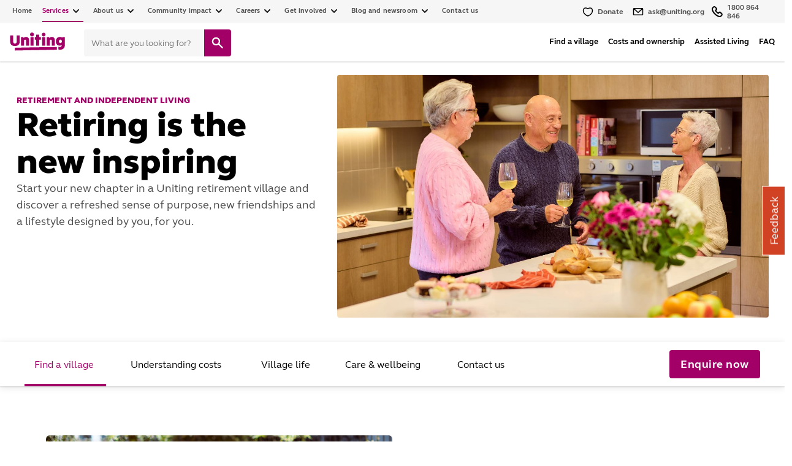

--- FILE ---
content_type: text/css;charset=utf-8
request_url: https://www.uniting.org/etc.clientlibs/uniting/clientlibs/uniting-react-v2.d9f88c119ce9867b1d71976c1b06cb44.css
body_size: 43708
content:
/*
 *  Copyright 2016 Adobe Systems Incorporated
 *
 *  Licensed under the Apache License, Version 2.0 (the "License");
 *  you may not use this file except in compliance with the License.
 *  You may obtain a copy of the License at
 *
 *      http://www.apache.org/licenses/LICENSE-2.0
 *
 *  Unless required by applicable law or agreed to in writing, software
 *  distributed under the License is distributed on an "AS IS" BASIS,
 *  WITHOUT WARRANTIES OR CONDITIONS OF ANY KIND, either express or implied.
 *  See the License for the specific language governing permissions and
 *  limitations under the License.
 */
/*
 * ADOBE CONFIDENTIAL
 *
 * Copyright 2015 Adobe Systems Incorporated
 * All Rights Reserved.
 *
 * NOTICE:  All information contained herein is, and remains
 * the property of Adobe Systems Incorporated and its suppliers,
 * if any.  The intellectual and technical concepts contained
 * herein are proprietary to Adobe Systems Incorporated and its
 * suppliers and may be covered by U.S. and Foreign Patents,
 * patents in process, and are protected by trade secret or copyright law.
 * Dissemination of this information or reproduction of this material
 * is strictly forbidden unless prior written permission is obtained
 * from Adobe Systems Incorporated.
 */
/* grid component */
.aem-Grid {
  display: block;
  width: 100%;
}
.aem-Grid::before,
.aem-Grid::after {
  display: table;
  content: " ";
}
.aem-Grid::after {
  clear: both;
}
/* placeholder for new components */
.aem-Grid-newComponent {
  clear: both;
  margin: 0;
}
/* column of a grid */
.aem-GridColumn {
  box-sizing: border-box;
  clear: both;
}
/* force showing hidden */
.aem-GridShowHidden > .aem-Grid > .aem-GridColumn {
  display: block !important;
}
/* Generates all the rules for the grid columns up to the given amount of column */
/* Generates all the rules for the grid column offset up to the given amount of column */
/* Generates all the rules for the grid and columns for the given break point and total of columns */
/* Generates all the rules for the grids and columns */
/* API function to be called to generate a grid config */
/* maximum amount of grid cells to be provided */
/* default breakpoint */
.aem-Grid {
  width: auto;
}
.aem-Grid.aem-Grid--1 > .aem-GridColumn.aem-GridColumn--default--1 {
  float: left;
  clear: none;
  width: 100%;
}
.aem-Grid.aem-Grid--1 > .aem-GridColumn.aem-GridColumn--offset--default--0 {
  margin-left: 0%;
}
.aem-Grid.aem-Grid--1 > .aem-GridColumn.aem-GridColumn--offset--default--1 {
  margin-left: 100%;
}
.aem-Grid.aem-Grid--2 > .aem-GridColumn.aem-GridColumn--default--1 {
  float: left;
  clear: none;
  width: 50%;
}
.aem-Grid.aem-Grid--2 > .aem-GridColumn.aem-GridColumn--default--2 {
  float: left;
  clear: none;
  width: 100%;
}
.aem-Grid.aem-Grid--2 > .aem-GridColumn.aem-GridColumn--offset--default--0 {
  margin-left: 0%;
}
.aem-Grid.aem-Grid--2 > .aem-GridColumn.aem-GridColumn--offset--default--1 {
  margin-left: 50%;
}
.aem-Grid.aem-Grid--2 > .aem-GridColumn.aem-GridColumn--offset--default--2 {
  margin-left: 100%;
}
.aem-Grid.aem-Grid--3 > .aem-GridColumn.aem-GridColumn--default--1 {
  float: left;
  clear: none;
  width: 33.33333333%;
}
.aem-Grid.aem-Grid--3 > .aem-GridColumn.aem-GridColumn--default--2 {
  float: left;
  clear: none;
  width: 66.66666667%;
}
.aem-Grid.aem-Grid--3 > .aem-GridColumn.aem-GridColumn--default--3 {
  float: left;
  clear: none;
  width: 100%;
}
.aem-Grid.aem-Grid--3 > .aem-GridColumn.aem-GridColumn--offset--default--0 {
  margin-left: 0%;
}
.aem-Grid.aem-Grid--3 > .aem-GridColumn.aem-GridColumn--offset--default--1 {
  margin-left: 33.33333333%;
}
.aem-Grid.aem-Grid--3 > .aem-GridColumn.aem-GridColumn--offset--default--2 {
  margin-left: 66.66666667%;
}
.aem-Grid.aem-Grid--3 > .aem-GridColumn.aem-GridColumn--offset--default--3 {
  margin-left: 100%;
}
.aem-Grid.aem-Grid--4 > .aem-GridColumn.aem-GridColumn--default--1 {
  float: left;
  clear: none;
  width: 25%;
}
.aem-Grid.aem-Grid--4 > .aem-GridColumn.aem-GridColumn--default--2 {
  float: left;
  clear: none;
  width: 50%;
}
.aem-Grid.aem-Grid--4 > .aem-GridColumn.aem-GridColumn--default--3 {
  float: left;
  clear: none;
  width: 75%;
}
.aem-Grid.aem-Grid--4 > .aem-GridColumn.aem-GridColumn--default--4 {
  float: left;
  clear: none;
  width: 100%;
}
.aem-Grid.aem-Grid--4 > .aem-GridColumn.aem-GridColumn--offset--default--0 {
  margin-left: 0%;
}
.aem-Grid.aem-Grid--4 > .aem-GridColumn.aem-GridColumn--offset--default--1 {
  margin-left: 25%;
}
.aem-Grid.aem-Grid--4 > .aem-GridColumn.aem-GridColumn--offset--default--2 {
  margin-left: 50%;
}
.aem-Grid.aem-Grid--4 > .aem-GridColumn.aem-GridColumn--offset--default--3 {
  margin-left: 75%;
}
.aem-Grid.aem-Grid--4 > .aem-GridColumn.aem-GridColumn--offset--default--4 {
  margin-left: 100%;
}
.aem-Grid.aem-Grid--5 > .aem-GridColumn.aem-GridColumn--default--1 {
  float: left;
  clear: none;
  width: 20%;
}
.aem-Grid.aem-Grid--5 > .aem-GridColumn.aem-GridColumn--default--2 {
  float: left;
  clear: none;
  width: 40%;
}
.aem-Grid.aem-Grid--5 > .aem-GridColumn.aem-GridColumn--default--3 {
  float: left;
  clear: none;
  width: 60%;
}
.aem-Grid.aem-Grid--5 > .aem-GridColumn.aem-GridColumn--default--4 {
  float: left;
  clear: none;
  width: 80%;
}
.aem-Grid.aem-Grid--5 > .aem-GridColumn.aem-GridColumn--default--5 {
  float: left;
  clear: none;
  width: 100%;
}
.aem-Grid.aem-Grid--5 > .aem-GridColumn.aem-GridColumn--offset--default--0 {
  margin-left: 0%;
}
.aem-Grid.aem-Grid--5 > .aem-GridColumn.aem-GridColumn--offset--default--1 {
  margin-left: 20%;
}
.aem-Grid.aem-Grid--5 > .aem-GridColumn.aem-GridColumn--offset--default--2 {
  margin-left: 40%;
}
.aem-Grid.aem-Grid--5 > .aem-GridColumn.aem-GridColumn--offset--default--3 {
  margin-left: 60%;
}
.aem-Grid.aem-Grid--5 > .aem-GridColumn.aem-GridColumn--offset--default--4 {
  margin-left: 80%;
}
.aem-Grid.aem-Grid--5 > .aem-GridColumn.aem-GridColumn--offset--default--5 {
  margin-left: 100%;
}
.aem-Grid.aem-Grid--6 > .aem-GridColumn.aem-GridColumn--default--1 {
  float: left;
  clear: none;
  width: 16.66666667%;
}
.aem-Grid.aem-Grid--6 > .aem-GridColumn.aem-GridColumn--default--2 {
  float: left;
  clear: none;
  width: 33.33333333%;
}
.aem-Grid.aem-Grid--6 > .aem-GridColumn.aem-GridColumn--default--3 {
  float: left;
  clear: none;
  width: 50%;
}
.aem-Grid.aem-Grid--6 > .aem-GridColumn.aem-GridColumn--default--4 {
  float: left;
  clear: none;
  width: 66.66666667%;
}
.aem-Grid.aem-Grid--6 > .aem-GridColumn.aem-GridColumn--default--5 {
  float: left;
  clear: none;
  width: 83.33333333%;
}
.aem-Grid.aem-Grid--6 > .aem-GridColumn.aem-GridColumn--default--6 {
  float: left;
  clear: none;
  width: 100%;
}
.aem-Grid.aem-Grid--6 > .aem-GridColumn.aem-GridColumn--offset--default--0 {
  margin-left: 0%;
}
.aem-Grid.aem-Grid--6 > .aem-GridColumn.aem-GridColumn--offset--default--1 {
  margin-left: 16.66666667%;
}
.aem-Grid.aem-Grid--6 > .aem-GridColumn.aem-GridColumn--offset--default--2 {
  margin-left: 33.33333333%;
}
.aem-Grid.aem-Grid--6 > .aem-GridColumn.aem-GridColumn--offset--default--3 {
  margin-left: 50%;
}
.aem-Grid.aem-Grid--6 > .aem-GridColumn.aem-GridColumn--offset--default--4 {
  margin-left: 66.66666667%;
}
.aem-Grid.aem-Grid--6 > .aem-GridColumn.aem-GridColumn--offset--default--5 {
  margin-left: 83.33333333%;
}
.aem-Grid.aem-Grid--6 > .aem-GridColumn.aem-GridColumn--offset--default--6 {
  margin-left: 100%;
}
.aem-Grid.aem-Grid--7 > .aem-GridColumn.aem-GridColumn--default--1 {
  float: left;
  clear: none;
  width: 14.28571429%;
}
.aem-Grid.aem-Grid--7 > .aem-GridColumn.aem-GridColumn--default--2 {
  float: left;
  clear: none;
  width: 28.57142857%;
}
.aem-Grid.aem-Grid--7 > .aem-GridColumn.aem-GridColumn--default--3 {
  float: left;
  clear: none;
  width: 42.85714286%;
}
.aem-Grid.aem-Grid--7 > .aem-GridColumn.aem-GridColumn--default--4 {
  float: left;
  clear: none;
  width: 57.14285714%;
}
.aem-Grid.aem-Grid--7 > .aem-GridColumn.aem-GridColumn--default--5 {
  float: left;
  clear: none;
  width: 71.42857143%;
}
.aem-Grid.aem-Grid--7 > .aem-GridColumn.aem-GridColumn--default--6 {
  float: left;
  clear: none;
  width: 85.71428571%;
}
.aem-Grid.aem-Grid--7 > .aem-GridColumn.aem-GridColumn--default--7 {
  float: left;
  clear: none;
  width: 100%;
}
.aem-Grid.aem-Grid--7 > .aem-GridColumn.aem-GridColumn--offset--default--0 {
  margin-left: 0%;
}
.aem-Grid.aem-Grid--7 > .aem-GridColumn.aem-GridColumn--offset--default--1 {
  margin-left: 14.28571429%;
}
.aem-Grid.aem-Grid--7 > .aem-GridColumn.aem-GridColumn--offset--default--2 {
  margin-left: 28.57142857%;
}
.aem-Grid.aem-Grid--7 > .aem-GridColumn.aem-GridColumn--offset--default--3 {
  margin-left: 42.85714286%;
}
.aem-Grid.aem-Grid--7 > .aem-GridColumn.aem-GridColumn--offset--default--4 {
  margin-left: 57.14285714%;
}
.aem-Grid.aem-Grid--7 > .aem-GridColumn.aem-GridColumn--offset--default--5 {
  margin-left: 71.42857143%;
}
.aem-Grid.aem-Grid--7 > .aem-GridColumn.aem-GridColumn--offset--default--6 {
  margin-left: 85.71428571%;
}
.aem-Grid.aem-Grid--7 > .aem-GridColumn.aem-GridColumn--offset--default--7 {
  margin-left: 100%;
}
.aem-Grid.aem-Grid--8 > .aem-GridColumn.aem-GridColumn--default--1 {
  float: left;
  clear: none;
  width: 12.5%;
}
.aem-Grid.aem-Grid--8 > .aem-GridColumn.aem-GridColumn--default--2 {
  float: left;
  clear: none;
  width: 25%;
}
.aem-Grid.aem-Grid--8 > .aem-GridColumn.aem-GridColumn--default--3 {
  float: left;
  clear: none;
  width: 37.5%;
}
.aem-Grid.aem-Grid--8 > .aem-GridColumn.aem-GridColumn--default--4 {
  float: left;
  clear: none;
  width: 50%;
}
.aem-Grid.aem-Grid--8 > .aem-GridColumn.aem-GridColumn--default--5 {
  float: left;
  clear: none;
  width: 62.5%;
}
.aem-Grid.aem-Grid--8 > .aem-GridColumn.aem-GridColumn--default--6 {
  float: left;
  clear: none;
  width: 75%;
}
.aem-Grid.aem-Grid--8 > .aem-GridColumn.aem-GridColumn--default--7 {
  float: left;
  clear: none;
  width: 87.5%;
}
.aem-Grid.aem-Grid--8 > .aem-GridColumn.aem-GridColumn--default--8 {
  float: left;
  clear: none;
  width: 100%;
}
.aem-Grid.aem-Grid--8 > .aem-GridColumn.aem-GridColumn--offset--default--0 {
  margin-left: 0%;
}
.aem-Grid.aem-Grid--8 > .aem-GridColumn.aem-GridColumn--offset--default--1 {
  margin-left: 12.5%;
}
.aem-Grid.aem-Grid--8 > .aem-GridColumn.aem-GridColumn--offset--default--2 {
  margin-left: 25%;
}
.aem-Grid.aem-Grid--8 > .aem-GridColumn.aem-GridColumn--offset--default--3 {
  margin-left: 37.5%;
}
.aem-Grid.aem-Grid--8 > .aem-GridColumn.aem-GridColumn--offset--default--4 {
  margin-left: 50%;
}
.aem-Grid.aem-Grid--8 > .aem-GridColumn.aem-GridColumn--offset--default--5 {
  margin-left: 62.5%;
}
.aem-Grid.aem-Grid--8 > .aem-GridColumn.aem-GridColumn--offset--default--6 {
  margin-left: 75%;
}
.aem-Grid.aem-Grid--8 > .aem-GridColumn.aem-GridColumn--offset--default--7 {
  margin-left: 87.5%;
}
.aem-Grid.aem-Grid--8 > .aem-GridColumn.aem-GridColumn--offset--default--8 {
  margin-left: 100%;
}
.aem-Grid.aem-Grid--9 > .aem-GridColumn.aem-GridColumn--default--1 {
  float: left;
  clear: none;
  width: 11.11111111%;
}
.aem-Grid.aem-Grid--9 > .aem-GridColumn.aem-GridColumn--default--2 {
  float: left;
  clear: none;
  width: 22.22222222%;
}
.aem-Grid.aem-Grid--9 > .aem-GridColumn.aem-GridColumn--default--3 {
  float: left;
  clear: none;
  width: 33.33333333%;
}
.aem-Grid.aem-Grid--9 > .aem-GridColumn.aem-GridColumn--default--4 {
  float: left;
  clear: none;
  width: 44.44444444%;
}
.aem-Grid.aem-Grid--9 > .aem-GridColumn.aem-GridColumn--default--5 {
  float: left;
  clear: none;
  width: 55.55555556%;
}
.aem-Grid.aem-Grid--9 > .aem-GridColumn.aem-GridColumn--default--6 {
  float: left;
  clear: none;
  width: 66.66666667%;
}
.aem-Grid.aem-Grid--9 > .aem-GridColumn.aem-GridColumn--default--7 {
  float: left;
  clear: none;
  width: 77.77777778%;
}
.aem-Grid.aem-Grid--9 > .aem-GridColumn.aem-GridColumn--default--8 {
  float: left;
  clear: none;
  width: 88.88888889%;
}
.aem-Grid.aem-Grid--9 > .aem-GridColumn.aem-GridColumn--default--9 {
  float: left;
  clear: none;
  width: 100%;
}
.aem-Grid.aem-Grid--9 > .aem-GridColumn.aem-GridColumn--offset--default--0 {
  margin-left: 0%;
}
.aem-Grid.aem-Grid--9 > .aem-GridColumn.aem-GridColumn--offset--default--1 {
  margin-left: 11.11111111%;
}
.aem-Grid.aem-Grid--9 > .aem-GridColumn.aem-GridColumn--offset--default--2 {
  margin-left: 22.22222222%;
}
.aem-Grid.aem-Grid--9 > .aem-GridColumn.aem-GridColumn--offset--default--3 {
  margin-left: 33.33333333%;
}
.aem-Grid.aem-Grid--9 > .aem-GridColumn.aem-GridColumn--offset--default--4 {
  margin-left: 44.44444444%;
}
.aem-Grid.aem-Grid--9 > .aem-GridColumn.aem-GridColumn--offset--default--5 {
  margin-left: 55.55555556%;
}
.aem-Grid.aem-Grid--9 > .aem-GridColumn.aem-GridColumn--offset--default--6 {
  margin-left: 66.66666667%;
}
.aem-Grid.aem-Grid--9 > .aem-GridColumn.aem-GridColumn--offset--default--7 {
  margin-left: 77.77777778%;
}
.aem-Grid.aem-Grid--9 > .aem-GridColumn.aem-GridColumn--offset--default--8 {
  margin-left: 88.88888889%;
}
.aem-Grid.aem-Grid--9 > .aem-GridColumn.aem-GridColumn--offset--default--9 {
  margin-left: 100%;
}
.aem-Grid.aem-Grid--10 > .aem-GridColumn.aem-GridColumn--default--1 {
  float: left;
  clear: none;
  width: 10%;
}
.aem-Grid.aem-Grid--10 > .aem-GridColumn.aem-GridColumn--default--2 {
  float: left;
  clear: none;
  width: 20%;
}
.aem-Grid.aem-Grid--10 > .aem-GridColumn.aem-GridColumn--default--3 {
  float: left;
  clear: none;
  width: 30%;
}
.aem-Grid.aem-Grid--10 > .aem-GridColumn.aem-GridColumn--default--4 {
  float: left;
  clear: none;
  width: 40%;
}
.aem-Grid.aem-Grid--10 > .aem-GridColumn.aem-GridColumn--default--5 {
  float: left;
  clear: none;
  width: 50%;
}
.aem-Grid.aem-Grid--10 > .aem-GridColumn.aem-GridColumn--default--6 {
  float: left;
  clear: none;
  width: 60%;
}
.aem-Grid.aem-Grid--10 > .aem-GridColumn.aem-GridColumn--default--7 {
  float: left;
  clear: none;
  width: 70%;
}
.aem-Grid.aem-Grid--10 > .aem-GridColumn.aem-GridColumn--default--8 {
  float: left;
  clear: none;
  width: 80%;
}
.aem-Grid.aem-Grid--10 > .aem-GridColumn.aem-GridColumn--default--9 {
  float: left;
  clear: none;
  width: 90%;
}
.aem-Grid.aem-Grid--10 > .aem-GridColumn.aem-GridColumn--default--10 {
  float: left;
  clear: none;
  width: 100%;
}
.aem-Grid.aem-Grid--10 > .aem-GridColumn.aem-GridColumn--offset--default--0 {
  margin-left: 0%;
}
.aem-Grid.aem-Grid--10 > .aem-GridColumn.aem-GridColumn--offset--default--1 {
  margin-left: 10%;
}
.aem-Grid.aem-Grid--10 > .aem-GridColumn.aem-GridColumn--offset--default--2 {
  margin-left: 20%;
}
.aem-Grid.aem-Grid--10 > .aem-GridColumn.aem-GridColumn--offset--default--3 {
  margin-left: 30%;
}
.aem-Grid.aem-Grid--10 > .aem-GridColumn.aem-GridColumn--offset--default--4 {
  margin-left: 40%;
}
.aem-Grid.aem-Grid--10 > .aem-GridColumn.aem-GridColumn--offset--default--5 {
  margin-left: 50%;
}
.aem-Grid.aem-Grid--10 > .aem-GridColumn.aem-GridColumn--offset--default--6 {
  margin-left: 60%;
}
.aem-Grid.aem-Grid--10 > .aem-GridColumn.aem-GridColumn--offset--default--7 {
  margin-left: 70%;
}
.aem-Grid.aem-Grid--10 > .aem-GridColumn.aem-GridColumn--offset--default--8 {
  margin-left: 80%;
}
.aem-Grid.aem-Grid--10 > .aem-GridColumn.aem-GridColumn--offset--default--9 {
  margin-left: 90%;
}
.aem-Grid.aem-Grid--10 > .aem-GridColumn.aem-GridColumn--offset--default--10 {
  margin-left: 100%;
}
.aem-Grid.aem-Grid--11 > .aem-GridColumn.aem-GridColumn--default--1 {
  float: left;
  clear: none;
  width: 9.09090909%;
}
.aem-Grid.aem-Grid--11 > .aem-GridColumn.aem-GridColumn--default--2 {
  float: left;
  clear: none;
  width: 18.18181818%;
}
.aem-Grid.aem-Grid--11 > .aem-GridColumn.aem-GridColumn--default--3 {
  float: left;
  clear: none;
  width: 27.27272727%;
}
.aem-Grid.aem-Grid--11 > .aem-GridColumn.aem-GridColumn--default--4 {
  float: left;
  clear: none;
  width: 36.36363636%;
}
.aem-Grid.aem-Grid--11 > .aem-GridColumn.aem-GridColumn--default--5 {
  float: left;
  clear: none;
  width: 45.45454545%;
}
.aem-Grid.aem-Grid--11 > .aem-GridColumn.aem-GridColumn--default--6 {
  float: left;
  clear: none;
  width: 54.54545455%;
}
.aem-Grid.aem-Grid--11 > .aem-GridColumn.aem-GridColumn--default--7 {
  float: left;
  clear: none;
  width: 63.63636364%;
}
.aem-Grid.aem-Grid--11 > .aem-GridColumn.aem-GridColumn--default--8 {
  float: left;
  clear: none;
  width: 72.72727273%;
}
.aem-Grid.aem-Grid--11 > .aem-GridColumn.aem-GridColumn--default--9 {
  float: left;
  clear: none;
  width: 81.81818182%;
}
.aem-Grid.aem-Grid--11 > .aem-GridColumn.aem-GridColumn--default--10 {
  float: left;
  clear: none;
  width: 90.90909091%;
}
.aem-Grid.aem-Grid--11 > .aem-GridColumn.aem-GridColumn--default--11 {
  float: left;
  clear: none;
  width: 100%;
}
.aem-Grid.aem-Grid--11 > .aem-GridColumn.aem-GridColumn--offset--default--0 {
  margin-left: 0%;
}
.aem-Grid.aem-Grid--11 > .aem-GridColumn.aem-GridColumn--offset--default--1 {
  margin-left: 9.09090909%;
}
.aem-Grid.aem-Grid--11 > .aem-GridColumn.aem-GridColumn--offset--default--2 {
  margin-left: 18.18181818%;
}
.aem-Grid.aem-Grid--11 > .aem-GridColumn.aem-GridColumn--offset--default--3 {
  margin-left: 27.27272727%;
}
.aem-Grid.aem-Grid--11 > .aem-GridColumn.aem-GridColumn--offset--default--4 {
  margin-left: 36.36363636%;
}
.aem-Grid.aem-Grid--11 > .aem-GridColumn.aem-GridColumn--offset--default--5 {
  margin-left: 45.45454545%;
}
.aem-Grid.aem-Grid--11 > .aem-GridColumn.aem-GridColumn--offset--default--6 {
  margin-left: 54.54545455%;
}
.aem-Grid.aem-Grid--11 > .aem-GridColumn.aem-GridColumn--offset--default--7 {
  margin-left: 63.63636364%;
}
.aem-Grid.aem-Grid--11 > .aem-GridColumn.aem-GridColumn--offset--default--8 {
  margin-left: 72.72727273%;
}
.aem-Grid.aem-Grid--11 > .aem-GridColumn.aem-GridColumn--offset--default--9 {
  margin-left: 81.81818182%;
}
.aem-Grid.aem-Grid--11 > .aem-GridColumn.aem-GridColumn--offset--default--10 {
  margin-left: 90.90909091%;
}
.aem-Grid.aem-Grid--11 > .aem-GridColumn.aem-GridColumn--offset--default--11 {
  margin-left: 100%;
}
.aem-Grid.aem-Grid--12 > .aem-GridColumn.aem-GridColumn--default--1 {
  float: left;
  clear: none;
  width: 8.33333333%;
}
.aem-Grid.aem-Grid--12 > .aem-GridColumn.aem-GridColumn--default--2 {
  float: left;
  clear: none;
  width: 16.66666667%;
}
.aem-Grid.aem-Grid--12 > .aem-GridColumn.aem-GridColumn--default--3 {
  float: left;
  clear: none;
  width: 25%;
}
.aem-Grid.aem-Grid--12 > .aem-GridColumn.aem-GridColumn--default--4 {
  float: left;
  clear: none;
  width: 33.33333333%;
}
.aem-Grid.aem-Grid--12 > .aem-GridColumn.aem-GridColumn--default--5 {
  float: left;
  clear: none;
  width: 41.66666667%;
}
.aem-Grid.aem-Grid--12 > .aem-GridColumn.aem-GridColumn--default--6 {
  float: left;
  clear: none;
  width: 50%;
}
.aem-Grid.aem-Grid--12 > .aem-GridColumn.aem-GridColumn--default--7 {
  float: left;
  clear: none;
  width: 58.33333333%;
}
.aem-Grid.aem-Grid--12 > .aem-GridColumn.aem-GridColumn--default--8 {
  float: left;
  clear: none;
  width: 66.66666667%;
}
.aem-Grid.aem-Grid--12 > .aem-GridColumn.aem-GridColumn--default--9 {
  float: left;
  clear: none;
  width: 75%;
}
.aem-Grid.aem-Grid--12 > .aem-GridColumn.aem-GridColumn--default--10 {
  float: left;
  clear: none;
  width: 83.33333333%;
}
.aem-Grid.aem-Grid--12 > .aem-GridColumn.aem-GridColumn--default--11 {
  float: left;
  clear: none;
  width: 91.66666667%;
}
.aem-Grid.aem-Grid--12 > .aem-GridColumn.aem-GridColumn--default--12 {
  float: left;
  clear: none;
  width: 100%;
}
.aem-Grid.aem-Grid--12 > .aem-GridColumn.aem-GridColumn--offset--default--0 {
  margin-left: 0%;
}
.aem-Grid.aem-Grid--12 > .aem-GridColumn.aem-GridColumn--offset--default--1 {
  margin-left: 8.33333333%;
}
.aem-Grid.aem-Grid--12 > .aem-GridColumn.aem-GridColumn--offset--default--2 {
  margin-left: 16.66666667%;
}
.aem-Grid.aem-Grid--12 > .aem-GridColumn.aem-GridColumn--offset--default--3 {
  margin-left: 25%;
}
.aem-Grid.aem-Grid--12 > .aem-GridColumn.aem-GridColumn--offset--default--4 {
  margin-left: 33.33333333%;
}
.aem-Grid.aem-Grid--12 > .aem-GridColumn.aem-GridColumn--offset--default--5 {
  margin-left: 41.66666667%;
}
.aem-Grid.aem-Grid--12 > .aem-GridColumn.aem-GridColumn--offset--default--6 {
  margin-left: 50%;
}
.aem-Grid.aem-Grid--12 > .aem-GridColumn.aem-GridColumn--offset--default--7 {
  margin-left: 58.33333333%;
}
.aem-Grid.aem-Grid--12 > .aem-GridColumn.aem-GridColumn--offset--default--8 {
  margin-left: 66.66666667%;
}
.aem-Grid.aem-Grid--12 > .aem-GridColumn.aem-GridColumn--offset--default--9 {
  margin-left: 75%;
}
.aem-Grid.aem-Grid--12 > .aem-GridColumn.aem-GridColumn--offset--default--10 {
  margin-left: 83.33333333%;
}
.aem-Grid.aem-Grid--12 > .aem-GridColumn.aem-GridColumn--offset--default--11 {
  margin-left: 91.66666667%;
}
.aem-Grid.aem-Grid--12 > .aem-GridColumn.aem-GridColumn--offset--default--12 {
  margin-left: 100%;
}
.aem-Grid.aem-Grid--default--1 > .aem-GridColumn.aem-GridColumn--default--1 {
  float: left;
  clear: none;
  width: 100%;
}
.aem-Grid.aem-Grid--default--1 > .aem-GridColumn.aem-GridColumn--offset--default--0 {
  margin-left: 0%;
}
.aem-Grid.aem-Grid--default--1 > .aem-GridColumn.aem-GridColumn--offset--default--1 {
  margin-left: 100%;
}
.aem-Grid.aem-Grid--default--2 > .aem-GridColumn.aem-GridColumn--default--1 {
  float: left;
  clear: none;
  width: 50%;
}
.aem-Grid.aem-Grid--default--2 > .aem-GridColumn.aem-GridColumn--default--2 {
  float: left;
  clear: none;
  width: 100%;
}
.aem-Grid.aem-Grid--default--2 > .aem-GridColumn.aem-GridColumn--offset--default--0 {
  margin-left: 0%;
}
.aem-Grid.aem-Grid--default--2 > .aem-GridColumn.aem-GridColumn--offset--default--1 {
  margin-left: 50%;
}
.aem-Grid.aem-Grid--default--2 > .aem-GridColumn.aem-GridColumn--offset--default--2 {
  margin-left: 100%;
}
.aem-Grid.aem-Grid--default--3 > .aem-GridColumn.aem-GridColumn--default--1 {
  float: left;
  clear: none;
  width: 33.33333333%;
}
.aem-Grid.aem-Grid--default--3 > .aem-GridColumn.aem-GridColumn--default--2 {
  float: left;
  clear: none;
  width: 66.66666667%;
}
.aem-Grid.aem-Grid--default--3 > .aem-GridColumn.aem-GridColumn--default--3 {
  float: left;
  clear: none;
  width: 100%;
}
.aem-Grid.aem-Grid--default--3 > .aem-GridColumn.aem-GridColumn--offset--default--0 {
  margin-left: 0%;
}
.aem-Grid.aem-Grid--default--3 > .aem-GridColumn.aem-GridColumn--offset--default--1 {
  margin-left: 33.33333333%;
}
.aem-Grid.aem-Grid--default--3 > .aem-GridColumn.aem-GridColumn--offset--default--2 {
  margin-left: 66.66666667%;
}
.aem-Grid.aem-Grid--default--3 > .aem-GridColumn.aem-GridColumn--offset--default--3 {
  margin-left: 100%;
}
.aem-Grid.aem-Grid--default--4 > .aem-GridColumn.aem-GridColumn--default--1 {
  float: left;
  clear: none;
  width: 25%;
}
.aem-Grid.aem-Grid--default--4 > .aem-GridColumn.aem-GridColumn--default--2 {
  float: left;
  clear: none;
  width: 50%;
}
.aem-Grid.aem-Grid--default--4 > .aem-GridColumn.aem-GridColumn--default--3 {
  float: left;
  clear: none;
  width: 75%;
}
.aem-Grid.aem-Grid--default--4 > .aem-GridColumn.aem-GridColumn--default--4 {
  float: left;
  clear: none;
  width: 100%;
}
.aem-Grid.aem-Grid--default--4 > .aem-GridColumn.aem-GridColumn--offset--default--0 {
  margin-left: 0%;
}
.aem-Grid.aem-Grid--default--4 > .aem-GridColumn.aem-GridColumn--offset--default--1 {
  margin-left: 25%;
}
.aem-Grid.aem-Grid--default--4 > .aem-GridColumn.aem-GridColumn--offset--default--2 {
  margin-left: 50%;
}
.aem-Grid.aem-Grid--default--4 > .aem-GridColumn.aem-GridColumn--offset--default--3 {
  margin-left: 75%;
}
.aem-Grid.aem-Grid--default--4 > .aem-GridColumn.aem-GridColumn--offset--default--4 {
  margin-left: 100%;
}
.aem-Grid.aem-Grid--default--5 > .aem-GridColumn.aem-GridColumn--default--1 {
  float: left;
  clear: none;
  width: 20%;
}
.aem-Grid.aem-Grid--default--5 > .aem-GridColumn.aem-GridColumn--default--2 {
  float: left;
  clear: none;
  width: 40%;
}
.aem-Grid.aem-Grid--default--5 > .aem-GridColumn.aem-GridColumn--default--3 {
  float: left;
  clear: none;
  width: 60%;
}
.aem-Grid.aem-Grid--default--5 > .aem-GridColumn.aem-GridColumn--default--4 {
  float: left;
  clear: none;
  width: 80%;
}
.aem-Grid.aem-Grid--default--5 > .aem-GridColumn.aem-GridColumn--default--5 {
  float: left;
  clear: none;
  width: 100%;
}
.aem-Grid.aem-Grid--default--5 > .aem-GridColumn.aem-GridColumn--offset--default--0 {
  margin-left: 0%;
}
.aem-Grid.aem-Grid--default--5 > .aem-GridColumn.aem-GridColumn--offset--default--1 {
  margin-left: 20%;
}
.aem-Grid.aem-Grid--default--5 > .aem-GridColumn.aem-GridColumn--offset--default--2 {
  margin-left: 40%;
}
.aem-Grid.aem-Grid--default--5 > .aem-GridColumn.aem-GridColumn--offset--default--3 {
  margin-left: 60%;
}
.aem-Grid.aem-Grid--default--5 > .aem-GridColumn.aem-GridColumn--offset--default--4 {
  margin-left: 80%;
}
.aem-Grid.aem-Grid--default--5 > .aem-GridColumn.aem-GridColumn--offset--default--5 {
  margin-left: 100%;
}
.aem-Grid.aem-Grid--default--6 > .aem-GridColumn.aem-GridColumn--default--1 {
  float: left;
  clear: none;
  width: 16.66666667%;
}
.aem-Grid.aem-Grid--default--6 > .aem-GridColumn.aem-GridColumn--default--2 {
  float: left;
  clear: none;
  width: 33.33333333%;
}
.aem-Grid.aem-Grid--default--6 > .aem-GridColumn.aem-GridColumn--default--3 {
  float: left;
  clear: none;
  width: 50%;
}
.aem-Grid.aem-Grid--default--6 > .aem-GridColumn.aem-GridColumn--default--4 {
  float: left;
  clear: none;
  width: 66.66666667%;
}
.aem-Grid.aem-Grid--default--6 > .aem-GridColumn.aem-GridColumn--default--5 {
  float: left;
  clear: none;
  width: 83.33333333%;
}
.aem-Grid.aem-Grid--default--6 > .aem-GridColumn.aem-GridColumn--default--6 {
  float: left;
  clear: none;
  width: 100%;
}
.aem-Grid.aem-Grid--default--6 > .aem-GridColumn.aem-GridColumn--offset--default--0 {
  margin-left: 0%;
}
.aem-Grid.aem-Grid--default--6 > .aem-GridColumn.aem-GridColumn--offset--default--1 {
  margin-left: 16.66666667%;
}
.aem-Grid.aem-Grid--default--6 > .aem-GridColumn.aem-GridColumn--offset--default--2 {
  margin-left: 33.33333333%;
}
.aem-Grid.aem-Grid--default--6 > .aem-GridColumn.aem-GridColumn--offset--default--3 {
  margin-left: 50%;
}
.aem-Grid.aem-Grid--default--6 > .aem-GridColumn.aem-GridColumn--offset--default--4 {
  margin-left: 66.66666667%;
}
.aem-Grid.aem-Grid--default--6 > .aem-GridColumn.aem-GridColumn--offset--default--5 {
  margin-left: 83.33333333%;
}
.aem-Grid.aem-Grid--default--6 > .aem-GridColumn.aem-GridColumn--offset--default--6 {
  margin-left: 100%;
}
.aem-Grid.aem-Grid--default--7 > .aem-GridColumn.aem-GridColumn--default--1 {
  float: left;
  clear: none;
  width: 14.28571429%;
}
.aem-Grid.aem-Grid--default--7 > .aem-GridColumn.aem-GridColumn--default--2 {
  float: left;
  clear: none;
  width: 28.57142857%;
}
.aem-Grid.aem-Grid--default--7 > .aem-GridColumn.aem-GridColumn--default--3 {
  float: left;
  clear: none;
  width: 42.85714286%;
}
.aem-Grid.aem-Grid--default--7 > .aem-GridColumn.aem-GridColumn--default--4 {
  float: left;
  clear: none;
  width: 57.14285714%;
}
.aem-Grid.aem-Grid--default--7 > .aem-GridColumn.aem-GridColumn--default--5 {
  float: left;
  clear: none;
  width: 71.42857143%;
}
.aem-Grid.aem-Grid--default--7 > .aem-GridColumn.aem-GridColumn--default--6 {
  float: left;
  clear: none;
  width: 85.71428571%;
}
.aem-Grid.aem-Grid--default--7 > .aem-GridColumn.aem-GridColumn--default--7 {
  float: left;
  clear: none;
  width: 100%;
}
.aem-Grid.aem-Grid--default--7 > .aem-GridColumn.aem-GridColumn--offset--default--0 {
  margin-left: 0%;
}
.aem-Grid.aem-Grid--default--7 > .aem-GridColumn.aem-GridColumn--offset--default--1 {
  margin-left: 14.28571429%;
}
.aem-Grid.aem-Grid--default--7 > .aem-GridColumn.aem-GridColumn--offset--default--2 {
  margin-left: 28.57142857%;
}
.aem-Grid.aem-Grid--default--7 > .aem-GridColumn.aem-GridColumn--offset--default--3 {
  margin-left: 42.85714286%;
}
.aem-Grid.aem-Grid--default--7 > .aem-GridColumn.aem-GridColumn--offset--default--4 {
  margin-left: 57.14285714%;
}
.aem-Grid.aem-Grid--default--7 > .aem-GridColumn.aem-GridColumn--offset--default--5 {
  margin-left: 71.42857143%;
}
.aem-Grid.aem-Grid--default--7 > .aem-GridColumn.aem-GridColumn--offset--default--6 {
  margin-left: 85.71428571%;
}
.aem-Grid.aem-Grid--default--7 > .aem-GridColumn.aem-GridColumn--offset--default--7 {
  margin-left: 100%;
}
.aem-Grid.aem-Grid--default--8 > .aem-GridColumn.aem-GridColumn--default--1 {
  float: left;
  clear: none;
  width: 12.5%;
}
.aem-Grid.aem-Grid--default--8 > .aem-GridColumn.aem-GridColumn--default--2 {
  float: left;
  clear: none;
  width: 25%;
}
.aem-Grid.aem-Grid--default--8 > .aem-GridColumn.aem-GridColumn--default--3 {
  float: left;
  clear: none;
  width: 37.5%;
}
.aem-Grid.aem-Grid--default--8 > .aem-GridColumn.aem-GridColumn--default--4 {
  float: left;
  clear: none;
  width: 50%;
}
.aem-Grid.aem-Grid--default--8 > .aem-GridColumn.aem-GridColumn--default--5 {
  float: left;
  clear: none;
  width: 62.5%;
}
.aem-Grid.aem-Grid--default--8 > .aem-GridColumn.aem-GridColumn--default--6 {
  float: left;
  clear: none;
  width: 75%;
}
.aem-Grid.aem-Grid--default--8 > .aem-GridColumn.aem-GridColumn--default--7 {
  float: left;
  clear: none;
  width: 87.5%;
}
.aem-Grid.aem-Grid--default--8 > .aem-GridColumn.aem-GridColumn--default--8 {
  float: left;
  clear: none;
  width: 100%;
}
.aem-Grid.aem-Grid--default--8 > .aem-GridColumn.aem-GridColumn--offset--default--0 {
  margin-left: 0%;
}
.aem-Grid.aem-Grid--default--8 > .aem-GridColumn.aem-GridColumn--offset--default--1 {
  margin-left: 12.5%;
}
.aem-Grid.aem-Grid--default--8 > .aem-GridColumn.aem-GridColumn--offset--default--2 {
  margin-left: 25%;
}
.aem-Grid.aem-Grid--default--8 > .aem-GridColumn.aem-GridColumn--offset--default--3 {
  margin-left: 37.5%;
}
.aem-Grid.aem-Grid--default--8 > .aem-GridColumn.aem-GridColumn--offset--default--4 {
  margin-left: 50%;
}
.aem-Grid.aem-Grid--default--8 > .aem-GridColumn.aem-GridColumn--offset--default--5 {
  margin-left: 62.5%;
}
.aem-Grid.aem-Grid--default--8 > .aem-GridColumn.aem-GridColumn--offset--default--6 {
  margin-left: 75%;
}
.aem-Grid.aem-Grid--default--8 > .aem-GridColumn.aem-GridColumn--offset--default--7 {
  margin-left: 87.5%;
}
.aem-Grid.aem-Grid--default--8 > .aem-GridColumn.aem-GridColumn--offset--default--8 {
  margin-left: 100%;
}
.aem-Grid.aem-Grid--default--9 > .aem-GridColumn.aem-GridColumn--default--1 {
  float: left;
  clear: none;
  width: 11.11111111%;
}
.aem-Grid.aem-Grid--default--9 > .aem-GridColumn.aem-GridColumn--default--2 {
  float: left;
  clear: none;
  width: 22.22222222%;
}
.aem-Grid.aem-Grid--default--9 > .aem-GridColumn.aem-GridColumn--default--3 {
  float: left;
  clear: none;
  width: 33.33333333%;
}
.aem-Grid.aem-Grid--default--9 > .aem-GridColumn.aem-GridColumn--default--4 {
  float: left;
  clear: none;
  width: 44.44444444%;
}
.aem-Grid.aem-Grid--default--9 > .aem-GridColumn.aem-GridColumn--default--5 {
  float: left;
  clear: none;
  width: 55.55555556%;
}
.aem-Grid.aem-Grid--default--9 > .aem-GridColumn.aem-GridColumn--default--6 {
  float: left;
  clear: none;
  width: 66.66666667%;
}
.aem-Grid.aem-Grid--default--9 > .aem-GridColumn.aem-GridColumn--default--7 {
  float: left;
  clear: none;
  width: 77.77777778%;
}
.aem-Grid.aem-Grid--default--9 > .aem-GridColumn.aem-GridColumn--default--8 {
  float: left;
  clear: none;
  width: 88.88888889%;
}
.aem-Grid.aem-Grid--default--9 > .aem-GridColumn.aem-GridColumn--default--9 {
  float: left;
  clear: none;
  width: 100%;
}
.aem-Grid.aem-Grid--default--9 > .aem-GridColumn.aem-GridColumn--offset--default--0 {
  margin-left: 0%;
}
.aem-Grid.aem-Grid--default--9 > .aem-GridColumn.aem-GridColumn--offset--default--1 {
  margin-left: 11.11111111%;
}
.aem-Grid.aem-Grid--default--9 > .aem-GridColumn.aem-GridColumn--offset--default--2 {
  margin-left: 22.22222222%;
}
.aem-Grid.aem-Grid--default--9 > .aem-GridColumn.aem-GridColumn--offset--default--3 {
  margin-left: 33.33333333%;
}
.aem-Grid.aem-Grid--default--9 > .aem-GridColumn.aem-GridColumn--offset--default--4 {
  margin-left: 44.44444444%;
}
.aem-Grid.aem-Grid--default--9 > .aem-GridColumn.aem-GridColumn--offset--default--5 {
  margin-left: 55.55555556%;
}
.aem-Grid.aem-Grid--default--9 > .aem-GridColumn.aem-GridColumn--offset--default--6 {
  margin-left: 66.66666667%;
}
.aem-Grid.aem-Grid--default--9 > .aem-GridColumn.aem-GridColumn--offset--default--7 {
  margin-left: 77.77777778%;
}
.aem-Grid.aem-Grid--default--9 > .aem-GridColumn.aem-GridColumn--offset--default--8 {
  margin-left: 88.88888889%;
}
.aem-Grid.aem-Grid--default--9 > .aem-GridColumn.aem-GridColumn--offset--default--9 {
  margin-left: 100%;
}
.aem-Grid.aem-Grid--default--10 > .aem-GridColumn.aem-GridColumn--default--1 {
  float: left;
  clear: none;
  width: 10%;
}
.aem-Grid.aem-Grid--default--10 > .aem-GridColumn.aem-GridColumn--default--2 {
  float: left;
  clear: none;
  width: 20%;
}
.aem-Grid.aem-Grid--default--10 > .aem-GridColumn.aem-GridColumn--default--3 {
  float: left;
  clear: none;
  width: 30%;
}
.aem-Grid.aem-Grid--default--10 > .aem-GridColumn.aem-GridColumn--default--4 {
  float: left;
  clear: none;
  width: 40%;
}
.aem-Grid.aem-Grid--default--10 > .aem-GridColumn.aem-GridColumn--default--5 {
  float: left;
  clear: none;
  width: 50%;
}
.aem-Grid.aem-Grid--default--10 > .aem-GridColumn.aem-GridColumn--default--6 {
  float: left;
  clear: none;
  width: 60%;
}
.aem-Grid.aem-Grid--default--10 > .aem-GridColumn.aem-GridColumn--default--7 {
  float: left;
  clear: none;
  width: 70%;
}
.aem-Grid.aem-Grid--default--10 > .aem-GridColumn.aem-GridColumn--default--8 {
  float: left;
  clear: none;
  width: 80%;
}
.aem-Grid.aem-Grid--default--10 > .aem-GridColumn.aem-GridColumn--default--9 {
  float: left;
  clear: none;
  width: 90%;
}
.aem-Grid.aem-Grid--default--10 > .aem-GridColumn.aem-GridColumn--default--10 {
  float: left;
  clear: none;
  width: 100%;
}
.aem-Grid.aem-Grid--default--10 > .aem-GridColumn.aem-GridColumn--offset--default--0 {
  margin-left: 0%;
}
.aem-Grid.aem-Grid--default--10 > .aem-GridColumn.aem-GridColumn--offset--default--1 {
  margin-left: 10%;
}
.aem-Grid.aem-Grid--default--10 > .aem-GridColumn.aem-GridColumn--offset--default--2 {
  margin-left: 20%;
}
.aem-Grid.aem-Grid--default--10 > .aem-GridColumn.aem-GridColumn--offset--default--3 {
  margin-left: 30%;
}
.aem-Grid.aem-Grid--default--10 > .aem-GridColumn.aem-GridColumn--offset--default--4 {
  margin-left: 40%;
}
.aem-Grid.aem-Grid--default--10 > .aem-GridColumn.aem-GridColumn--offset--default--5 {
  margin-left: 50%;
}
.aem-Grid.aem-Grid--default--10 > .aem-GridColumn.aem-GridColumn--offset--default--6 {
  margin-left: 60%;
}
.aem-Grid.aem-Grid--default--10 > .aem-GridColumn.aem-GridColumn--offset--default--7 {
  margin-left: 70%;
}
.aem-Grid.aem-Grid--default--10 > .aem-GridColumn.aem-GridColumn--offset--default--8 {
  margin-left: 80%;
}
.aem-Grid.aem-Grid--default--10 > .aem-GridColumn.aem-GridColumn--offset--default--9 {
  margin-left: 90%;
}
.aem-Grid.aem-Grid--default--10 > .aem-GridColumn.aem-GridColumn--offset--default--10 {
  margin-left: 100%;
}
.aem-Grid.aem-Grid--default--11 > .aem-GridColumn.aem-GridColumn--default--1 {
  float: left;
  clear: none;
  width: 9.09090909%;
}
.aem-Grid.aem-Grid--default--11 > .aem-GridColumn.aem-GridColumn--default--2 {
  float: left;
  clear: none;
  width: 18.18181818%;
}
.aem-Grid.aem-Grid--default--11 > .aem-GridColumn.aem-GridColumn--default--3 {
  float: left;
  clear: none;
  width: 27.27272727%;
}
.aem-Grid.aem-Grid--default--11 > .aem-GridColumn.aem-GridColumn--default--4 {
  float: left;
  clear: none;
  width: 36.36363636%;
}
.aem-Grid.aem-Grid--default--11 > .aem-GridColumn.aem-GridColumn--default--5 {
  float: left;
  clear: none;
  width: 45.45454545%;
}
.aem-Grid.aem-Grid--default--11 > .aem-GridColumn.aem-GridColumn--default--6 {
  float: left;
  clear: none;
  width: 54.54545455%;
}
.aem-Grid.aem-Grid--default--11 > .aem-GridColumn.aem-GridColumn--default--7 {
  float: left;
  clear: none;
  width: 63.63636364%;
}
.aem-Grid.aem-Grid--default--11 > .aem-GridColumn.aem-GridColumn--default--8 {
  float: left;
  clear: none;
  width: 72.72727273%;
}
.aem-Grid.aem-Grid--default--11 > .aem-GridColumn.aem-GridColumn--default--9 {
  float: left;
  clear: none;
  width: 81.81818182%;
}
.aem-Grid.aem-Grid--default--11 > .aem-GridColumn.aem-GridColumn--default--10 {
  float: left;
  clear: none;
  width: 90.90909091%;
}
.aem-Grid.aem-Grid--default--11 > .aem-GridColumn.aem-GridColumn--default--11 {
  float: left;
  clear: none;
  width: 100%;
}
.aem-Grid.aem-Grid--default--11 > .aem-GridColumn.aem-GridColumn--offset--default--0 {
  margin-left: 0%;
}
.aem-Grid.aem-Grid--default--11 > .aem-GridColumn.aem-GridColumn--offset--default--1 {
  margin-left: 9.09090909%;
}
.aem-Grid.aem-Grid--default--11 > .aem-GridColumn.aem-GridColumn--offset--default--2 {
  margin-left: 18.18181818%;
}
.aem-Grid.aem-Grid--default--11 > .aem-GridColumn.aem-GridColumn--offset--default--3 {
  margin-left: 27.27272727%;
}
.aem-Grid.aem-Grid--default--11 > .aem-GridColumn.aem-GridColumn--offset--default--4 {
  margin-left: 36.36363636%;
}
.aem-Grid.aem-Grid--default--11 > .aem-GridColumn.aem-GridColumn--offset--default--5 {
  margin-left: 45.45454545%;
}
.aem-Grid.aem-Grid--default--11 > .aem-GridColumn.aem-GridColumn--offset--default--6 {
  margin-left: 54.54545455%;
}
.aem-Grid.aem-Grid--default--11 > .aem-GridColumn.aem-GridColumn--offset--default--7 {
  margin-left: 63.63636364%;
}
.aem-Grid.aem-Grid--default--11 > .aem-GridColumn.aem-GridColumn--offset--default--8 {
  margin-left: 72.72727273%;
}
.aem-Grid.aem-Grid--default--11 > .aem-GridColumn.aem-GridColumn--offset--default--9 {
  margin-left: 81.81818182%;
}
.aem-Grid.aem-Grid--default--11 > .aem-GridColumn.aem-GridColumn--offset--default--10 {
  margin-left: 90.90909091%;
}
.aem-Grid.aem-Grid--default--11 > .aem-GridColumn.aem-GridColumn--offset--default--11 {
  margin-left: 100%;
}
.aem-Grid.aem-Grid--default--12 > .aem-GridColumn.aem-GridColumn--default--1 {
  float: left;
  clear: none;
  width: 8.33333333%;
}
.aem-Grid.aem-Grid--default--12 > .aem-GridColumn.aem-GridColumn--default--2 {
  float: left;
  clear: none;
  width: 16.66666667%;
}
.aem-Grid.aem-Grid--default--12 > .aem-GridColumn.aem-GridColumn--default--3 {
  float: left;
  clear: none;
  width: 25%;
}
.aem-Grid.aem-Grid--default--12 > .aem-GridColumn.aem-GridColumn--default--4 {
  float: left;
  clear: none;
  width: 33.33333333%;
}
.aem-Grid.aem-Grid--default--12 > .aem-GridColumn.aem-GridColumn--default--5 {
  float: left;
  clear: none;
  width: 41.66666667%;
}
.aem-Grid.aem-Grid--default--12 > .aem-GridColumn.aem-GridColumn--default--6 {
  float: left;
  clear: none;
  width: 50%;
}
.aem-Grid.aem-Grid--default--12 > .aem-GridColumn.aem-GridColumn--default--7 {
  float: left;
  clear: none;
  width: 58.33333333%;
}
.aem-Grid.aem-Grid--default--12 > .aem-GridColumn.aem-GridColumn--default--8 {
  float: left;
  clear: none;
  width: 66.66666667%;
}
.aem-Grid.aem-Grid--default--12 > .aem-GridColumn.aem-GridColumn--default--9 {
  float: left;
  clear: none;
  width: 75%;
}
.aem-Grid.aem-Grid--default--12 > .aem-GridColumn.aem-GridColumn--default--10 {
  float: left;
  clear: none;
  width: 83.33333333%;
}
.aem-Grid.aem-Grid--default--12 > .aem-GridColumn.aem-GridColumn--default--11 {
  float: left;
  clear: none;
  width: 91.66666667%;
}
.aem-Grid.aem-Grid--default--12 > .aem-GridColumn.aem-GridColumn--default--12 {
  float: left;
  clear: none;
  width: 100%;
}
.aem-Grid.aem-Grid--default--12 > .aem-GridColumn.aem-GridColumn--offset--default--0 {
  margin-left: 0%;
}
.aem-Grid.aem-Grid--default--12 > .aem-GridColumn.aem-GridColumn--offset--default--1 {
  margin-left: 8.33333333%;
}
.aem-Grid.aem-Grid--default--12 > .aem-GridColumn.aem-GridColumn--offset--default--2 {
  margin-left: 16.66666667%;
}
.aem-Grid.aem-Grid--default--12 > .aem-GridColumn.aem-GridColumn--offset--default--3 {
  margin-left: 25%;
}
.aem-Grid.aem-Grid--default--12 > .aem-GridColumn.aem-GridColumn--offset--default--4 {
  margin-left: 33.33333333%;
}
.aem-Grid.aem-Grid--default--12 > .aem-GridColumn.aem-GridColumn--offset--default--5 {
  margin-left: 41.66666667%;
}
.aem-Grid.aem-Grid--default--12 > .aem-GridColumn.aem-GridColumn--offset--default--6 {
  margin-left: 50%;
}
.aem-Grid.aem-Grid--default--12 > .aem-GridColumn.aem-GridColumn--offset--default--7 {
  margin-left: 58.33333333%;
}
.aem-Grid.aem-Grid--default--12 > .aem-GridColumn.aem-GridColumn--offset--default--8 {
  margin-left: 66.66666667%;
}
.aem-Grid.aem-Grid--default--12 > .aem-GridColumn.aem-GridColumn--offset--default--9 {
  margin-left: 75%;
}
.aem-Grid.aem-Grid--default--12 > .aem-GridColumn.aem-GridColumn--offset--default--10 {
  margin-left: 83.33333333%;
}
.aem-Grid.aem-Grid--default--12 > .aem-GridColumn.aem-GridColumn--offset--default--11 {
  margin-left: 91.66666667%;
}
.aem-Grid.aem-Grid--default--12 > .aem-GridColumn.aem-GridColumn--offset--default--12 {
  margin-left: 100%;
}
.aem-Grid > .aem-GridColumn.aem-GridColumn--default--newline {
  /* newline behavior */
  display: block;
  clear: both !important;
}
.aem-Grid > .aem-GridColumn.aem-GridColumn--default--none {
  /* none behavior */
  display: block;
  clear: none !important;
  float: left;
}
.aem-Grid > .aem-GridColumn.aem-GridColumn--default--hide {
  /* hide behavior */
  display: none;
}
/* phone breakpoint */
@media (max-width: 650px) {
  .aem-Grid.aem-Grid--1 > .aem-GridColumn.aem-GridColumn--phone--1 {
    float: left;
    clear: none;
    width: 100%;
  }
  .aem-Grid.aem-Grid--1 > .aem-GridColumn.aem-GridColumn--offset--phone--0 {
    margin-left: 0%;
  }
  .aem-Grid.aem-Grid--1 > .aem-GridColumn.aem-GridColumn--offset--phone--1 {
    margin-left: 100%;
  }
  .aem-Grid.aem-Grid--2 > .aem-GridColumn.aem-GridColumn--phone--1 {
    float: left;
    clear: none;
    width: 50%;
  }
  .aem-Grid.aem-Grid--2 > .aem-GridColumn.aem-GridColumn--phone--2 {
    float: left;
    clear: none;
    width: 100%;
  }
  .aem-Grid.aem-Grid--2 > .aem-GridColumn.aem-GridColumn--offset--phone--0 {
    margin-left: 0%;
  }
  .aem-Grid.aem-Grid--2 > .aem-GridColumn.aem-GridColumn--offset--phone--1 {
    margin-left: 50%;
  }
  .aem-Grid.aem-Grid--2 > .aem-GridColumn.aem-GridColumn--offset--phone--2 {
    margin-left: 100%;
  }
  .aem-Grid.aem-Grid--3 > .aem-GridColumn.aem-GridColumn--phone--1 {
    float: left;
    clear: none;
    width: 33.33333333%;
  }
  .aem-Grid.aem-Grid--3 > .aem-GridColumn.aem-GridColumn--phone--2 {
    float: left;
    clear: none;
    width: 66.66666667%;
  }
  .aem-Grid.aem-Grid--3 > .aem-GridColumn.aem-GridColumn--phone--3 {
    float: left;
    clear: none;
    width: 100%;
  }
  .aem-Grid.aem-Grid--3 > .aem-GridColumn.aem-GridColumn--offset--phone--0 {
    margin-left: 0%;
  }
  .aem-Grid.aem-Grid--3 > .aem-GridColumn.aem-GridColumn--offset--phone--1 {
    margin-left: 33.33333333%;
  }
  .aem-Grid.aem-Grid--3 > .aem-GridColumn.aem-GridColumn--offset--phone--2 {
    margin-left: 66.66666667%;
  }
  .aem-Grid.aem-Grid--3 > .aem-GridColumn.aem-GridColumn--offset--phone--3 {
    margin-left: 100%;
  }
  .aem-Grid.aem-Grid--4 > .aem-GridColumn.aem-GridColumn--phone--1 {
    float: left;
    clear: none;
    width: 25%;
  }
  .aem-Grid.aem-Grid--4 > .aem-GridColumn.aem-GridColumn--phone--2 {
    float: left;
    clear: none;
    width: 50%;
  }
  .aem-Grid.aem-Grid--4 > .aem-GridColumn.aem-GridColumn--phone--3 {
    float: left;
    clear: none;
    width: 75%;
  }
  .aem-Grid.aem-Grid--4 > .aem-GridColumn.aem-GridColumn--phone--4 {
    float: left;
    clear: none;
    width: 100%;
  }
  .aem-Grid.aem-Grid--4 > .aem-GridColumn.aem-GridColumn--offset--phone--0 {
    margin-left: 0%;
  }
  .aem-Grid.aem-Grid--4 > .aem-GridColumn.aem-GridColumn--offset--phone--1 {
    margin-left: 25%;
  }
  .aem-Grid.aem-Grid--4 > .aem-GridColumn.aem-GridColumn--offset--phone--2 {
    margin-left: 50%;
  }
  .aem-Grid.aem-Grid--4 > .aem-GridColumn.aem-GridColumn--offset--phone--3 {
    margin-left: 75%;
  }
  .aem-Grid.aem-Grid--4 > .aem-GridColumn.aem-GridColumn--offset--phone--4 {
    margin-left: 100%;
  }
  .aem-Grid.aem-Grid--5 > .aem-GridColumn.aem-GridColumn--phone--1 {
    float: left;
    clear: none;
    width: 20%;
  }
  .aem-Grid.aem-Grid--5 > .aem-GridColumn.aem-GridColumn--phone--2 {
    float: left;
    clear: none;
    width: 40%;
  }
  .aem-Grid.aem-Grid--5 > .aem-GridColumn.aem-GridColumn--phone--3 {
    float: left;
    clear: none;
    width: 60%;
  }
  .aem-Grid.aem-Grid--5 > .aem-GridColumn.aem-GridColumn--phone--4 {
    float: left;
    clear: none;
    width: 80%;
  }
  .aem-Grid.aem-Grid--5 > .aem-GridColumn.aem-GridColumn--phone--5 {
    float: left;
    clear: none;
    width: 100%;
  }
  .aem-Grid.aem-Grid--5 > .aem-GridColumn.aem-GridColumn--offset--phone--0 {
    margin-left: 0%;
  }
  .aem-Grid.aem-Grid--5 > .aem-GridColumn.aem-GridColumn--offset--phone--1 {
    margin-left: 20%;
  }
  .aem-Grid.aem-Grid--5 > .aem-GridColumn.aem-GridColumn--offset--phone--2 {
    margin-left: 40%;
  }
  .aem-Grid.aem-Grid--5 > .aem-GridColumn.aem-GridColumn--offset--phone--3 {
    margin-left: 60%;
  }
  .aem-Grid.aem-Grid--5 > .aem-GridColumn.aem-GridColumn--offset--phone--4 {
    margin-left: 80%;
  }
  .aem-Grid.aem-Grid--5 > .aem-GridColumn.aem-GridColumn--offset--phone--5 {
    margin-left: 100%;
  }
  .aem-Grid.aem-Grid--6 > .aem-GridColumn.aem-GridColumn--phone--1 {
    float: left;
    clear: none;
    width: 16.66666667%;
  }
  .aem-Grid.aem-Grid--6 > .aem-GridColumn.aem-GridColumn--phone--2 {
    float: left;
    clear: none;
    width: 33.33333333%;
  }
  .aem-Grid.aem-Grid--6 > .aem-GridColumn.aem-GridColumn--phone--3 {
    float: left;
    clear: none;
    width: 50%;
  }
  .aem-Grid.aem-Grid--6 > .aem-GridColumn.aem-GridColumn--phone--4 {
    float: left;
    clear: none;
    width: 66.66666667%;
  }
  .aem-Grid.aem-Grid--6 > .aem-GridColumn.aem-GridColumn--phone--5 {
    float: left;
    clear: none;
    width: 83.33333333%;
  }
  .aem-Grid.aem-Grid--6 > .aem-GridColumn.aem-GridColumn--phone--6 {
    float: left;
    clear: none;
    width: 100%;
  }
  .aem-Grid.aem-Grid--6 > .aem-GridColumn.aem-GridColumn--offset--phone--0 {
    margin-left: 0%;
  }
  .aem-Grid.aem-Grid--6 > .aem-GridColumn.aem-GridColumn--offset--phone--1 {
    margin-left: 16.66666667%;
  }
  .aem-Grid.aem-Grid--6 > .aem-GridColumn.aem-GridColumn--offset--phone--2 {
    margin-left: 33.33333333%;
  }
  .aem-Grid.aem-Grid--6 > .aem-GridColumn.aem-GridColumn--offset--phone--3 {
    margin-left: 50%;
  }
  .aem-Grid.aem-Grid--6 > .aem-GridColumn.aem-GridColumn--offset--phone--4 {
    margin-left: 66.66666667%;
  }
  .aem-Grid.aem-Grid--6 > .aem-GridColumn.aem-GridColumn--offset--phone--5 {
    margin-left: 83.33333333%;
  }
  .aem-Grid.aem-Grid--6 > .aem-GridColumn.aem-GridColumn--offset--phone--6 {
    margin-left: 100%;
  }
  .aem-Grid.aem-Grid--7 > .aem-GridColumn.aem-GridColumn--phone--1 {
    float: left;
    clear: none;
    width: 14.28571429%;
  }
  .aem-Grid.aem-Grid--7 > .aem-GridColumn.aem-GridColumn--phone--2 {
    float: left;
    clear: none;
    width: 28.57142857%;
  }
  .aem-Grid.aem-Grid--7 > .aem-GridColumn.aem-GridColumn--phone--3 {
    float: left;
    clear: none;
    width: 42.85714286%;
  }
  .aem-Grid.aem-Grid--7 > .aem-GridColumn.aem-GridColumn--phone--4 {
    float: left;
    clear: none;
    width: 57.14285714%;
  }
  .aem-Grid.aem-Grid--7 > .aem-GridColumn.aem-GridColumn--phone--5 {
    float: left;
    clear: none;
    width: 71.42857143%;
  }
  .aem-Grid.aem-Grid--7 > .aem-GridColumn.aem-GridColumn--phone--6 {
    float: left;
    clear: none;
    width: 85.71428571%;
  }
  .aem-Grid.aem-Grid--7 > .aem-GridColumn.aem-GridColumn--phone--7 {
    float: left;
    clear: none;
    width: 100%;
  }
  .aem-Grid.aem-Grid--7 > .aem-GridColumn.aem-GridColumn--offset--phone--0 {
    margin-left: 0%;
  }
  .aem-Grid.aem-Grid--7 > .aem-GridColumn.aem-GridColumn--offset--phone--1 {
    margin-left: 14.28571429%;
  }
  .aem-Grid.aem-Grid--7 > .aem-GridColumn.aem-GridColumn--offset--phone--2 {
    margin-left: 28.57142857%;
  }
  .aem-Grid.aem-Grid--7 > .aem-GridColumn.aem-GridColumn--offset--phone--3 {
    margin-left: 42.85714286%;
  }
  .aem-Grid.aem-Grid--7 > .aem-GridColumn.aem-GridColumn--offset--phone--4 {
    margin-left: 57.14285714%;
  }
  .aem-Grid.aem-Grid--7 > .aem-GridColumn.aem-GridColumn--offset--phone--5 {
    margin-left: 71.42857143%;
  }
  .aem-Grid.aem-Grid--7 > .aem-GridColumn.aem-GridColumn--offset--phone--6 {
    margin-left: 85.71428571%;
  }
  .aem-Grid.aem-Grid--7 > .aem-GridColumn.aem-GridColumn--offset--phone--7 {
    margin-left: 100%;
  }
  .aem-Grid.aem-Grid--8 > .aem-GridColumn.aem-GridColumn--phone--1 {
    float: left;
    clear: none;
    width: 12.5%;
  }
  .aem-Grid.aem-Grid--8 > .aem-GridColumn.aem-GridColumn--phone--2 {
    float: left;
    clear: none;
    width: 25%;
  }
  .aem-Grid.aem-Grid--8 > .aem-GridColumn.aem-GridColumn--phone--3 {
    float: left;
    clear: none;
    width: 37.5%;
  }
  .aem-Grid.aem-Grid--8 > .aem-GridColumn.aem-GridColumn--phone--4 {
    float: left;
    clear: none;
    width: 50%;
  }
  .aem-Grid.aem-Grid--8 > .aem-GridColumn.aem-GridColumn--phone--5 {
    float: left;
    clear: none;
    width: 62.5%;
  }
  .aem-Grid.aem-Grid--8 > .aem-GridColumn.aem-GridColumn--phone--6 {
    float: left;
    clear: none;
    width: 75%;
  }
  .aem-Grid.aem-Grid--8 > .aem-GridColumn.aem-GridColumn--phone--7 {
    float: left;
    clear: none;
    width: 87.5%;
  }
  .aem-Grid.aem-Grid--8 > .aem-GridColumn.aem-GridColumn--phone--8 {
    float: left;
    clear: none;
    width: 100%;
  }
  .aem-Grid.aem-Grid--8 > .aem-GridColumn.aem-GridColumn--offset--phone--0 {
    margin-left: 0%;
  }
  .aem-Grid.aem-Grid--8 > .aem-GridColumn.aem-GridColumn--offset--phone--1 {
    margin-left: 12.5%;
  }
  .aem-Grid.aem-Grid--8 > .aem-GridColumn.aem-GridColumn--offset--phone--2 {
    margin-left: 25%;
  }
  .aem-Grid.aem-Grid--8 > .aem-GridColumn.aem-GridColumn--offset--phone--3 {
    margin-left: 37.5%;
  }
  .aem-Grid.aem-Grid--8 > .aem-GridColumn.aem-GridColumn--offset--phone--4 {
    margin-left: 50%;
  }
  .aem-Grid.aem-Grid--8 > .aem-GridColumn.aem-GridColumn--offset--phone--5 {
    margin-left: 62.5%;
  }
  .aem-Grid.aem-Grid--8 > .aem-GridColumn.aem-GridColumn--offset--phone--6 {
    margin-left: 75%;
  }
  .aem-Grid.aem-Grid--8 > .aem-GridColumn.aem-GridColumn--offset--phone--7 {
    margin-left: 87.5%;
  }
  .aem-Grid.aem-Grid--8 > .aem-GridColumn.aem-GridColumn--offset--phone--8 {
    margin-left: 100%;
  }
  .aem-Grid.aem-Grid--9 > .aem-GridColumn.aem-GridColumn--phone--1 {
    float: left;
    clear: none;
    width: 11.11111111%;
  }
  .aem-Grid.aem-Grid--9 > .aem-GridColumn.aem-GridColumn--phone--2 {
    float: left;
    clear: none;
    width: 22.22222222%;
  }
  .aem-Grid.aem-Grid--9 > .aem-GridColumn.aem-GridColumn--phone--3 {
    float: left;
    clear: none;
    width: 33.33333333%;
  }
  .aem-Grid.aem-Grid--9 > .aem-GridColumn.aem-GridColumn--phone--4 {
    float: left;
    clear: none;
    width: 44.44444444%;
  }
  .aem-Grid.aem-Grid--9 > .aem-GridColumn.aem-GridColumn--phone--5 {
    float: left;
    clear: none;
    width: 55.55555556%;
  }
  .aem-Grid.aem-Grid--9 > .aem-GridColumn.aem-GridColumn--phone--6 {
    float: left;
    clear: none;
    width: 66.66666667%;
  }
  .aem-Grid.aem-Grid--9 > .aem-GridColumn.aem-GridColumn--phone--7 {
    float: left;
    clear: none;
    width: 77.77777778%;
  }
  .aem-Grid.aem-Grid--9 > .aem-GridColumn.aem-GridColumn--phone--8 {
    float: left;
    clear: none;
    width: 88.88888889%;
  }
  .aem-Grid.aem-Grid--9 > .aem-GridColumn.aem-GridColumn--phone--9 {
    float: left;
    clear: none;
    width: 100%;
  }
  .aem-Grid.aem-Grid--9 > .aem-GridColumn.aem-GridColumn--offset--phone--0 {
    margin-left: 0%;
  }
  .aem-Grid.aem-Grid--9 > .aem-GridColumn.aem-GridColumn--offset--phone--1 {
    margin-left: 11.11111111%;
  }
  .aem-Grid.aem-Grid--9 > .aem-GridColumn.aem-GridColumn--offset--phone--2 {
    margin-left: 22.22222222%;
  }
  .aem-Grid.aem-Grid--9 > .aem-GridColumn.aem-GridColumn--offset--phone--3 {
    margin-left: 33.33333333%;
  }
  .aem-Grid.aem-Grid--9 > .aem-GridColumn.aem-GridColumn--offset--phone--4 {
    margin-left: 44.44444444%;
  }
  .aem-Grid.aem-Grid--9 > .aem-GridColumn.aem-GridColumn--offset--phone--5 {
    margin-left: 55.55555556%;
  }
  .aem-Grid.aem-Grid--9 > .aem-GridColumn.aem-GridColumn--offset--phone--6 {
    margin-left: 66.66666667%;
  }
  .aem-Grid.aem-Grid--9 > .aem-GridColumn.aem-GridColumn--offset--phone--7 {
    margin-left: 77.77777778%;
  }
  .aem-Grid.aem-Grid--9 > .aem-GridColumn.aem-GridColumn--offset--phone--8 {
    margin-left: 88.88888889%;
  }
  .aem-Grid.aem-Grid--9 > .aem-GridColumn.aem-GridColumn--offset--phone--9 {
    margin-left: 100%;
  }
  .aem-Grid.aem-Grid--10 > .aem-GridColumn.aem-GridColumn--phone--1 {
    float: left;
    clear: none;
    width: 10%;
  }
  .aem-Grid.aem-Grid--10 > .aem-GridColumn.aem-GridColumn--phone--2 {
    float: left;
    clear: none;
    width: 20%;
  }
  .aem-Grid.aem-Grid--10 > .aem-GridColumn.aem-GridColumn--phone--3 {
    float: left;
    clear: none;
    width: 30%;
  }
  .aem-Grid.aem-Grid--10 > .aem-GridColumn.aem-GridColumn--phone--4 {
    float: left;
    clear: none;
    width: 40%;
  }
  .aem-Grid.aem-Grid--10 > .aem-GridColumn.aem-GridColumn--phone--5 {
    float: left;
    clear: none;
    width: 50%;
  }
  .aem-Grid.aem-Grid--10 > .aem-GridColumn.aem-GridColumn--phone--6 {
    float: left;
    clear: none;
    width: 60%;
  }
  .aem-Grid.aem-Grid--10 > .aem-GridColumn.aem-GridColumn--phone--7 {
    float: left;
    clear: none;
    width: 70%;
  }
  .aem-Grid.aem-Grid--10 > .aem-GridColumn.aem-GridColumn--phone--8 {
    float: left;
    clear: none;
    width: 80%;
  }
  .aem-Grid.aem-Grid--10 > .aem-GridColumn.aem-GridColumn--phone--9 {
    float: left;
    clear: none;
    width: 90%;
  }
  .aem-Grid.aem-Grid--10 > .aem-GridColumn.aem-GridColumn--phone--10 {
    float: left;
    clear: none;
    width: 100%;
  }
  .aem-Grid.aem-Grid--10 > .aem-GridColumn.aem-GridColumn--offset--phone--0 {
    margin-left: 0%;
  }
  .aem-Grid.aem-Grid--10 > .aem-GridColumn.aem-GridColumn--offset--phone--1 {
    margin-left: 10%;
  }
  .aem-Grid.aem-Grid--10 > .aem-GridColumn.aem-GridColumn--offset--phone--2 {
    margin-left: 20%;
  }
  .aem-Grid.aem-Grid--10 > .aem-GridColumn.aem-GridColumn--offset--phone--3 {
    margin-left: 30%;
  }
  .aem-Grid.aem-Grid--10 > .aem-GridColumn.aem-GridColumn--offset--phone--4 {
    margin-left: 40%;
  }
  .aem-Grid.aem-Grid--10 > .aem-GridColumn.aem-GridColumn--offset--phone--5 {
    margin-left: 50%;
  }
  .aem-Grid.aem-Grid--10 > .aem-GridColumn.aem-GridColumn--offset--phone--6 {
    margin-left: 60%;
  }
  .aem-Grid.aem-Grid--10 > .aem-GridColumn.aem-GridColumn--offset--phone--7 {
    margin-left: 70%;
  }
  .aem-Grid.aem-Grid--10 > .aem-GridColumn.aem-GridColumn--offset--phone--8 {
    margin-left: 80%;
  }
  .aem-Grid.aem-Grid--10 > .aem-GridColumn.aem-GridColumn--offset--phone--9 {
    margin-left: 90%;
  }
  .aem-Grid.aem-Grid--10 > .aem-GridColumn.aem-GridColumn--offset--phone--10 {
    margin-left: 100%;
  }
  .aem-Grid.aem-Grid--11 > .aem-GridColumn.aem-GridColumn--phone--1 {
    float: left;
    clear: none;
    width: 9.09090909%;
  }
  .aem-Grid.aem-Grid--11 > .aem-GridColumn.aem-GridColumn--phone--2 {
    float: left;
    clear: none;
    width: 18.18181818%;
  }
  .aem-Grid.aem-Grid--11 > .aem-GridColumn.aem-GridColumn--phone--3 {
    float: left;
    clear: none;
    width: 27.27272727%;
  }
  .aem-Grid.aem-Grid--11 > .aem-GridColumn.aem-GridColumn--phone--4 {
    float: left;
    clear: none;
    width: 36.36363636%;
  }
  .aem-Grid.aem-Grid--11 > .aem-GridColumn.aem-GridColumn--phone--5 {
    float: left;
    clear: none;
    width: 45.45454545%;
  }
  .aem-Grid.aem-Grid--11 > .aem-GridColumn.aem-GridColumn--phone--6 {
    float: left;
    clear: none;
    width: 54.54545455%;
  }
  .aem-Grid.aem-Grid--11 > .aem-GridColumn.aem-GridColumn--phone--7 {
    float: left;
    clear: none;
    width: 63.63636364%;
  }
  .aem-Grid.aem-Grid--11 > .aem-GridColumn.aem-GridColumn--phone--8 {
    float: left;
    clear: none;
    width: 72.72727273%;
  }
  .aem-Grid.aem-Grid--11 > .aem-GridColumn.aem-GridColumn--phone--9 {
    float: left;
    clear: none;
    width: 81.81818182%;
  }
  .aem-Grid.aem-Grid--11 > .aem-GridColumn.aem-GridColumn--phone--10 {
    float: left;
    clear: none;
    width: 90.90909091%;
  }
  .aem-Grid.aem-Grid--11 > .aem-GridColumn.aem-GridColumn--phone--11 {
    float: left;
    clear: none;
    width: 100%;
  }
  .aem-Grid.aem-Grid--11 > .aem-GridColumn.aem-GridColumn--offset--phone--0 {
    margin-left: 0%;
  }
  .aem-Grid.aem-Grid--11 > .aem-GridColumn.aem-GridColumn--offset--phone--1 {
    margin-left: 9.09090909%;
  }
  .aem-Grid.aem-Grid--11 > .aem-GridColumn.aem-GridColumn--offset--phone--2 {
    margin-left: 18.18181818%;
  }
  .aem-Grid.aem-Grid--11 > .aem-GridColumn.aem-GridColumn--offset--phone--3 {
    margin-left: 27.27272727%;
  }
  .aem-Grid.aem-Grid--11 > .aem-GridColumn.aem-GridColumn--offset--phone--4 {
    margin-left: 36.36363636%;
  }
  .aem-Grid.aem-Grid--11 > .aem-GridColumn.aem-GridColumn--offset--phone--5 {
    margin-left: 45.45454545%;
  }
  .aem-Grid.aem-Grid--11 > .aem-GridColumn.aem-GridColumn--offset--phone--6 {
    margin-left: 54.54545455%;
  }
  .aem-Grid.aem-Grid--11 > .aem-GridColumn.aem-GridColumn--offset--phone--7 {
    margin-left: 63.63636364%;
  }
  .aem-Grid.aem-Grid--11 > .aem-GridColumn.aem-GridColumn--offset--phone--8 {
    margin-left: 72.72727273%;
  }
  .aem-Grid.aem-Grid--11 > .aem-GridColumn.aem-GridColumn--offset--phone--9 {
    margin-left: 81.81818182%;
  }
  .aem-Grid.aem-Grid--11 > .aem-GridColumn.aem-GridColumn--offset--phone--10 {
    margin-left: 90.90909091%;
  }
  .aem-Grid.aem-Grid--11 > .aem-GridColumn.aem-GridColumn--offset--phone--11 {
    margin-left: 100%;
  }
  .aem-Grid.aem-Grid--12 > .aem-GridColumn.aem-GridColumn--phone--1 {
    float: left;
    clear: none;
    width: 8.33333333%;
  }
  .aem-Grid.aem-Grid--12 > .aem-GridColumn.aem-GridColumn--phone--2 {
    float: left;
    clear: none;
    width: 16.66666667%;
  }
  .aem-Grid.aem-Grid--12 > .aem-GridColumn.aem-GridColumn--phone--3 {
    float: left;
    clear: none;
    width: 25%;
  }
  .aem-Grid.aem-Grid--12 > .aem-GridColumn.aem-GridColumn--phone--4 {
    float: left;
    clear: none;
    width: 33.33333333%;
  }
  .aem-Grid.aem-Grid--12 > .aem-GridColumn.aem-GridColumn--phone--5 {
    float: left;
    clear: none;
    width: 41.66666667%;
  }
  .aem-Grid.aem-Grid--12 > .aem-GridColumn.aem-GridColumn--phone--6 {
    float: left;
    clear: none;
    width: 50%;
  }
  .aem-Grid.aem-Grid--12 > .aem-GridColumn.aem-GridColumn--phone--7 {
    float: left;
    clear: none;
    width: 58.33333333%;
  }
  .aem-Grid.aem-Grid--12 > .aem-GridColumn.aem-GridColumn--phone--8 {
    float: left;
    clear: none;
    width: 66.66666667%;
  }
  .aem-Grid.aem-Grid--12 > .aem-GridColumn.aem-GridColumn--phone--9 {
    float: left;
    clear: none;
    width: 75%;
  }
  .aem-Grid.aem-Grid--12 > .aem-GridColumn.aem-GridColumn--phone--10 {
    float: left;
    clear: none;
    width: 83.33333333%;
  }
  .aem-Grid.aem-Grid--12 > .aem-GridColumn.aem-GridColumn--phone--11 {
    float: left;
    clear: none;
    width: 91.66666667%;
  }
  .aem-Grid.aem-Grid--12 > .aem-GridColumn.aem-GridColumn--phone--12 {
    float: left;
    clear: none;
    width: 100%;
  }
  .aem-Grid.aem-Grid--12 > .aem-GridColumn.aem-GridColumn--offset--phone--0 {
    margin-left: 0%;
  }
  .aem-Grid.aem-Grid--12 > .aem-GridColumn.aem-GridColumn--offset--phone--1 {
    margin-left: 8.33333333%;
  }
  .aem-Grid.aem-Grid--12 > .aem-GridColumn.aem-GridColumn--offset--phone--2 {
    margin-left: 16.66666667%;
  }
  .aem-Grid.aem-Grid--12 > .aem-GridColumn.aem-GridColumn--offset--phone--3 {
    margin-left: 25%;
  }
  .aem-Grid.aem-Grid--12 > .aem-GridColumn.aem-GridColumn--offset--phone--4 {
    margin-left: 33.33333333%;
  }
  .aem-Grid.aem-Grid--12 > .aem-GridColumn.aem-GridColumn--offset--phone--5 {
    margin-left: 41.66666667%;
  }
  .aem-Grid.aem-Grid--12 > .aem-GridColumn.aem-GridColumn--offset--phone--6 {
    margin-left: 50%;
  }
  .aem-Grid.aem-Grid--12 > .aem-GridColumn.aem-GridColumn--offset--phone--7 {
    margin-left: 58.33333333%;
  }
  .aem-Grid.aem-Grid--12 > .aem-GridColumn.aem-GridColumn--offset--phone--8 {
    margin-left: 66.66666667%;
  }
  .aem-Grid.aem-Grid--12 > .aem-GridColumn.aem-GridColumn--offset--phone--9 {
    margin-left: 75%;
  }
  .aem-Grid.aem-Grid--12 > .aem-GridColumn.aem-GridColumn--offset--phone--10 {
    margin-left: 83.33333333%;
  }
  .aem-Grid.aem-Grid--12 > .aem-GridColumn.aem-GridColumn--offset--phone--11 {
    margin-left: 91.66666667%;
  }
  .aem-Grid.aem-Grid--12 > .aem-GridColumn.aem-GridColumn--offset--phone--12 {
    margin-left: 100%;
  }
  .aem-Grid.aem-Grid--phone--1 > .aem-GridColumn.aem-GridColumn--phone--1 {
    float: left;
    clear: none;
    width: 100%;
  }
  .aem-Grid.aem-Grid--phone--1 > .aem-GridColumn.aem-GridColumn--offset--phone--0 {
    margin-left: 0%;
  }
  .aem-Grid.aem-Grid--phone--1 > .aem-GridColumn.aem-GridColumn--offset--phone--1 {
    margin-left: 100%;
  }
  .aem-Grid.aem-Grid--phone--2 > .aem-GridColumn.aem-GridColumn--phone--1 {
    float: left;
    clear: none;
    width: 50%;
  }
  .aem-Grid.aem-Grid--phone--2 > .aem-GridColumn.aem-GridColumn--phone--2 {
    float: left;
    clear: none;
    width: 100%;
  }
  .aem-Grid.aem-Grid--phone--2 > .aem-GridColumn.aem-GridColumn--offset--phone--0 {
    margin-left: 0%;
  }
  .aem-Grid.aem-Grid--phone--2 > .aem-GridColumn.aem-GridColumn--offset--phone--1 {
    margin-left: 50%;
  }
  .aem-Grid.aem-Grid--phone--2 > .aem-GridColumn.aem-GridColumn--offset--phone--2 {
    margin-left: 100%;
  }
  .aem-Grid.aem-Grid--phone--3 > .aem-GridColumn.aem-GridColumn--phone--1 {
    float: left;
    clear: none;
    width: 33.33333333%;
  }
  .aem-Grid.aem-Grid--phone--3 > .aem-GridColumn.aem-GridColumn--phone--2 {
    float: left;
    clear: none;
    width: 66.66666667%;
  }
  .aem-Grid.aem-Grid--phone--3 > .aem-GridColumn.aem-GridColumn--phone--3 {
    float: left;
    clear: none;
    width: 100%;
  }
  .aem-Grid.aem-Grid--phone--3 > .aem-GridColumn.aem-GridColumn--offset--phone--0 {
    margin-left: 0%;
  }
  .aem-Grid.aem-Grid--phone--3 > .aem-GridColumn.aem-GridColumn--offset--phone--1 {
    margin-left: 33.33333333%;
  }
  .aem-Grid.aem-Grid--phone--3 > .aem-GridColumn.aem-GridColumn--offset--phone--2 {
    margin-left: 66.66666667%;
  }
  .aem-Grid.aem-Grid--phone--3 > .aem-GridColumn.aem-GridColumn--offset--phone--3 {
    margin-left: 100%;
  }
  .aem-Grid.aem-Grid--phone--4 > .aem-GridColumn.aem-GridColumn--phone--1 {
    float: left;
    clear: none;
    width: 25%;
  }
  .aem-Grid.aem-Grid--phone--4 > .aem-GridColumn.aem-GridColumn--phone--2 {
    float: left;
    clear: none;
    width: 50%;
  }
  .aem-Grid.aem-Grid--phone--4 > .aem-GridColumn.aem-GridColumn--phone--3 {
    float: left;
    clear: none;
    width: 75%;
  }
  .aem-Grid.aem-Grid--phone--4 > .aem-GridColumn.aem-GridColumn--phone--4 {
    float: left;
    clear: none;
    width: 100%;
  }
  .aem-Grid.aem-Grid--phone--4 > .aem-GridColumn.aem-GridColumn--offset--phone--0 {
    margin-left: 0%;
  }
  .aem-Grid.aem-Grid--phone--4 > .aem-GridColumn.aem-GridColumn--offset--phone--1 {
    margin-left: 25%;
  }
  .aem-Grid.aem-Grid--phone--4 > .aem-GridColumn.aem-GridColumn--offset--phone--2 {
    margin-left: 50%;
  }
  .aem-Grid.aem-Grid--phone--4 > .aem-GridColumn.aem-GridColumn--offset--phone--3 {
    margin-left: 75%;
  }
  .aem-Grid.aem-Grid--phone--4 > .aem-GridColumn.aem-GridColumn--offset--phone--4 {
    margin-left: 100%;
  }
  .aem-Grid.aem-Grid--phone--5 > .aem-GridColumn.aem-GridColumn--phone--1 {
    float: left;
    clear: none;
    width: 20%;
  }
  .aem-Grid.aem-Grid--phone--5 > .aem-GridColumn.aem-GridColumn--phone--2 {
    float: left;
    clear: none;
    width: 40%;
  }
  .aem-Grid.aem-Grid--phone--5 > .aem-GridColumn.aem-GridColumn--phone--3 {
    float: left;
    clear: none;
    width: 60%;
  }
  .aem-Grid.aem-Grid--phone--5 > .aem-GridColumn.aem-GridColumn--phone--4 {
    float: left;
    clear: none;
    width: 80%;
  }
  .aem-Grid.aem-Grid--phone--5 > .aem-GridColumn.aem-GridColumn--phone--5 {
    float: left;
    clear: none;
    width: 100%;
  }
  .aem-Grid.aem-Grid--phone--5 > .aem-GridColumn.aem-GridColumn--offset--phone--0 {
    margin-left: 0%;
  }
  .aem-Grid.aem-Grid--phone--5 > .aem-GridColumn.aem-GridColumn--offset--phone--1 {
    margin-left: 20%;
  }
  .aem-Grid.aem-Grid--phone--5 > .aem-GridColumn.aem-GridColumn--offset--phone--2 {
    margin-left: 40%;
  }
  .aem-Grid.aem-Grid--phone--5 > .aem-GridColumn.aem-GridColumn--offset--phone--3 {
    margin-left: 60%;
  }
  .aem-Grid.aem-Grid--phone--5 > .aem-GridColumn.aem-GridColumn--offset--phone--4 {
    margin-left: 80%;
  }
  .aem-Grid.aem-Grid--phone--5 > .aem-GridColumn.aem-GridColumn--offset--phone--5 {
    margin-left: 100%;
  }
  .aem-Grid.aem-Grid--phone--6 > .aem-GridColumn.aem-GridColumn--phone--1 {
    float: left;
    clear: none;
    width: 16.66666667%;
  }
  .aem-Grid.aem-Grid--phone--6 > .aem-GridColumn.aem-GridColumn--phone--2 {
    float: left;
    clear: none;
    width: 33.33333333%;
  }
  .aem-Grid.aem-Grid--phone--6 > .aem-GridColumn.aem-GridColumn--phone--3 {
    float: left;
    clear: none;
    width: 50%;
  }
  .aem-Grid.aem-Grid--phone--6 > .aem-GridColumn.aem-GridColumn--phone--4 {
    float: left;
    clear: none;
    width: 66.66666667%;
  }
  .aem-Grid.aem-Grid--phone--6 > .aem-GridColumn.aem-GridColumn--phone--5 {
    float: left;
    clear: none;
    width: 83.33333333%;
  }
  .aem-Grid.aem-Grid--phone--6 > .aem-GridColumn.aem-GridColumn--phone--6 {
    float: left;
    clear: none;
    width: 100%;
  }
  .aem-Grid.aem-Grid--phone--6 > .aem-GridColumn.aem-GridColumn--offset--phone--0 {
    margin-left: 0%;
  }
  .aem-Grid.aem-Grid--phone--6 > .aem-GridColumn.aem-GridColumn--offset--phone--1 {
    margin-left: 16.66666667%;
  }
  .aem-Grid.aem-Grid--phone--6 > .aem-GridColumn.aem-GridColumn--offset--phone--2 {
    margin-left: 33.33333333%;
  }
  .aem-Grid.aem-Grid--phone--6 > .aem-GridColumn.aem-GridColumn--offset--phone--3 {
    margin-left: 50%;
  }
  .aem-Grid.aem-Grid--phone--6 > .aem-GridColumn.aem-GridColumn--offset--phone--4 {
    margin-left: 66.66666667%;
  }
  .aem-Grid.aem-Grid--phone--6 > .aem-GridColumn.aem-GridColumn--offset--phone--5 {
    margin-left: 83.33333333%;
  }
  .aem-Grid.aem-Grid--phone--6 > .aem-GridColumn.aem-GridColumn--offset--phone--6 {
    margin-left: 100%;
  }
  .aem-Grid.aem-Grid--phone--7 > .aem-GridColumn.aem-GridColumn--phone--1 {
    float: left;
    clear: none;
    width: 14.28571429%;
  }
  .aem-Grid.aem-Grid--phone--7 > .aem-GridColumn.aem-GridColumn--phone--2 {
    float: left;
    clear: none;
    width: 28.57142857%;
  }
  .aem-Grid.aem-Grid--phone--7 > .aem-GridColumn.aem-GridColumn--phone--3 {
    float: left;
    clear: none;
    width: 42.85714286%;
  }
  .aem-Grid.aem-Grid--phone--7 > .aem-GridColumn.aem-GridColumn--phone--4 {
    float: left;
    clear: none;
    width: 57.14285714%;
  }
  .aem-Grid.aem-Grid--phone--7 > .aem-GridColumn.aem-GridColumn--phone--5 {
    float: left;
    clear: none;
    width: 71.42857143%;
  }
  .aem-Grid.aem-Grid--phone--7 > .aem-GridColumn.aem-GridColumn--phone--6 {
    float: left;
    clear: none;
    width: 85.71428571%;
  }
  .aem-Grid.aem-Grid--phone--7 > .aem-GridColumn.aem-GridColumn--phone--7 {
    float: left;
    clear: none;
    width: 100%;
  }
  .aem-Grid.aem-Grid--phone--7 > .aem-GridColumn.aem-GridColumn--offset--phone--0 {
    margin-left: 0%;
  }
  .aem-Grid.aem-Grid--phone--7 > .aem-GridColumn.aem-GridColumn--offset--phone--1 {
    margin-left: 14.28571429%;
  }
  .aem-Grid.aem-Grid--phone--7 > .aem-GridColumn.aem-GridColumn--offset--phone--2 {
    margin-left: 28.57142857%;
  }
  .aem-Grid.aem-Grid--phone--7 > .aem-GridColumn.aem-GridColumn--offset--phone--3 {
    margin-left: 42.85714286%;
  }
  .aem-Grid.aem-Grid--phone--7 > .aem-GridColumn.aem-GridColumn--offset--phone--4 {
    margin-left: 57.14285714%;
  }
  .aem-Grid.aem-Grid--phone--7 > .aem-GridColumn.aem-GridColumn--offset--phone--5 {
    margin-left: 71.42857143%;
  }
  .aem-Grid.aem-Grid--phone--7 > .aem-GridColumn.aem-GridColumn--offset--phone--6 {
    margin-left: 85.71428571%;
  }
  .aem-Grid.aem-Grid--phone--7 > .aem-GridColumn.aem-GridColumn--offset--phone--7 {
    margin-left: 100%;
  }
  .aem-Grid.aem-Grid--phone--8 > .aem-GridColumn.aem-GridColumn--phone--1 {
    float: left;
    clear: none;
    width: 12.5%;
  }
  .aem-Grid.aem-Grid--phone--8 > .aem-GridColumn.aem-GridColumn--phone--2 {
    float: left;
    clear: none;
    width: 25%;
  }
  .aem-Grid.aem-Grid--phone--8 > .aem-GridColumn.aem-GridColumn--phone--3 {
    float: left;
    clear: none;
    width: 37.5%;
  }
  .aem-Grid.aem-Grid--phone--8 > .aem-GridColumn.aem-GridColumn--phone--4 {
    float: left;
    clear: none;
    width: 50%;
  }
  .aem-Grid.aem-Grid--phone--8 > .aem-GridColumn.aem-GridColumn--phone--5 {
    float: left;
    clear: none;
    width: 62.5%;
  }
  .aem-Grid.aem-Grid--phone--8 > .aem-GridColumn.aem-GridColumn--phone--6 {
    float: left;
    clear: none;
    width: 75%;
  }
  .aem-Grid.aem-Grid--phone--8 > .aem-GridColumn.aem-GridColumn--phone--7 {
    float: left;
    clear: none;
    width: 87.5%;
  }
  .aem-Grid.aem-Grid--phone--8 > .aem-GridColumn.aem-GridColumn--phone--8 {
    float: left;
    clear: none;
    width: 100%;
  }
  .aem-Grid.aem-Grid--phone--8 > .aem-GridColumn.aem-GridColumn--offset--phone--0 {
    margin-left: 0%;
  }
  .aem-Grid.aem-Grid--phone--8 > .aem-GridColumn.aem-GridColumn--offset--phone--1 {
    margin-left: 12.5%;
  }
  .aem-Grid.aem-Grid--phone--8 > .aem-GridColumn.aem-GridColumn--offset--phone--2 {
    margin-left: 25%;
  }
  .aem-Grid.aem-Grid--phone--8 > .aem-GridColumn.aem-GridColumn--offset--phone--3 {
    margin-left: 37.5%;
  }
  .aem-Grid.aem-Grid--phone--8 > .aem-GridColumn.aem-GridColumn--offset--phone--4 {
    margin-left: 50%;
  }
  .aem-Grid.aem-Grid--phone--8 > .aem-GridColumn.aem-GridColumn--offset--phone--5 {
    margin-left: 62.5%;
  }
  .aem-Grid.aem-Grid--phone--8 > .aem-GridColumn.aem-GridColumn--offset--phone--6 {
    margin-left: 75%;
  }
  .aem-Grid.aem-Grid--phone--8 > .aem-GridColumn.aem-GridColumn--offset--phone--7 {
    margin-left: 87.5%;
  }
  .aem-Grid.aem-Grid--phone--8 > .aem-GridColumn.aem-GridColumn--offset--phone--8 {
    margin-left: 100%;
  }
  .aem-Grid.aem-Grid--phone--9 > .aem-GridColumn.aem-GridColumn--phone--1 {
    float: left;
    clear: none;
    width: 11.11111111%;
  }
  .aem-Grid.aem-Grid--phone--9 > .aem-GridColumn.aem-GridColumn--phone--2 {
    float: left;
    clear: none;
    width: 22.22222222%;
  }
  .aem-Grid.aem-Grid--phone--9 > .aem-GridColumn.aem-GridColumn--phone--3 {
    float: left;
    clear: none;
    width: 33.33333333%;
  }
  .aem-Grid.aem-Grid--phone--9 > .aem-GridColumn.aem-GridColumn--phone--4 {
    float: left;
    clear: none;
    width: 44.44444444%;
  }
  .aem-Grid.aem-Grid--phone--9 > .aem-GridColumn.aem-GridColumn--phone--5 {
    float: left;
    clear: none;
    width: 55.55555556%;
  }
  .aem-Grid.aem-Grid--phone--9 > .aem-GridColumn.aem-GridColumn--phone--6 {
    float: left;
    clear: none;
    width: 66.66666667%;
  }
  .aem-Grid.aem-Grid--phone--9 > .aem-GridColumn.aem-GridColumn--phone--7 {
    float: left;
    clear: none;
    width: 77.77777778%;
  }
  .aem-Grid.aem-Grid--phone--9 > .aem-GridColumn.aem-GridColumn--phone--8 {
    float: left;
    clear: none;
    width: 88.88888889%;
  }
  .aem-Grid.aem-Grid--phone--9 > .aem-GridColumn.aem-GridColumn--phone--9 {
    float: left;
    clear: none;
    width: 100%;
  }
  .aem-Grid.aem-Grid--phone--9 > .aem-GridColumn.aem-GridColumn--offset--phone--0 {
    margin-left: 0%;
  }
  .aem-Grid.aem-Grid--phone--9 > .aem-GridColumn.aem-GridColumn--offset--phone--1 {
    margin-left: 11.11111111%;
  }
  .aem-Grid.aem-Grid--phone--9 > .aem-GridColumn.aem-GridColumn--offset--phone--2 {
    margin-left: 22.22222222%;
  }
  .aem-Grid.aem-Grid--phone--9 > .aem-GridColumn.aem-GridColumn--offset--phone--3 {
    margin-left: 33.33333333%;
  }
  .aem-Grid.aem-Grid--phone--9 > .aem-GridColumn.aem-GridColumn--offset--phone--4 {
    margin-left: 44.44444444%;
  }
  .aem-Grid.aem-Grid--phone--9 > .aem-GridColumn.aem-GridColumn--offset--phone--5 {
    margin-left: 55.55555556%;
  }
  .aem-Grid.aem-Grid--phone--9 > .aem-GridColumn.aem-GridColumn--offset--phone--6 {
    margin-left: 66.66666667%;
  }
  .aem-Grid.aem-Grid--phone--9 > .aem-GridColumn.aem-GridColumn--offset--phone--7 {
    margin-left: 77.77777778%;
  }
  .aem-Grid.aem-Grid--phone--9 > .aem-GridColumn.aem-GridColumn--offset--phone--8 {
    margin-left: 88.88888889%;
  }
  .aem-Grid.aem-Grid--phone--9 > .aem-GridColumn.aem-GridColumn--offset--phone--9 {
    margin-left: 100%;
  }
  .aem-Grid.aem-Grid--phone--10 > .aem-GridColumn.aem-GridColumn--phone--1 {
    float: left;
    clear: none;
    width: 10%;
  }
  .aem-Grid.aem-Grid--phone--10 > .aem-GridColumn.aem-GridColumn--phone--2 {
    float: left;
    clear: none;
    width: 20%;
  }
  .aem-Grid.aem-Grid--phone--10 > .aem-GridColumn.aem-GridColumn--phone--3 {
    float: left;
    clear: none;
    width: 30%;
  }
  .aem-Grid.aem-Grid--phone--10 > .aem-GridColumn.aem-GridColumn--phone--4 {
    float: left;
    clear: none;
    width: 40%;
  }
  .aem-Grid.aem-Grid--phone--10 > .aem-GridColumn.aem-GridColumn--phone--5 {
    float: left;
    clear: none;
    width: 50%;
  }
  .aem-Grid.aem-Grid--phone--10 > .aem-GridColumn.aem-GridColumn--phone--6 {
    float: left;
    clear: none;
    width: 60%;
  }
  .aem-Grid.aem-Grid--phone--10 > .aem-GridColumn.aem-GridColumn--phone--7 {
    float: left;
    clear: none;
    width: 70%;
  }
  .aem-Grid.aem-Grid--phone--10 > .aem-GridColumn.aem-GridColumn--phone--8 {
    float: left;
    clear: none;
    width: 80%;
  }
  .aem-Grid.aem-Grid--phone--10 > .aem-GridColumn.aem-GridColumn--phone--9 {
    float: left;
    clear: none;
    width: 90%;
  }
  .aem-Grid.aem-Grid--phone--10 > .aem-GridColumn.aem-GridColumn--phone--10 {
    float: left;
    clear: none;
    width: 100%;
  }
  .aem-Grid.aem-Grid--phone--10 > .aem-GridColumn.aem-GridColumn--offset--phone--0 {
    margin-left: 0%;
  }
  .aem-Grid.aem-Grid--phone--10 > .aem-GridColumn.aem-GridColumn--offset--phone--1 {
    margin-left: 10%;
  }
  .aem-Grid.aem-Grid--phone--10 > .aem-GridColumn.aem-GridColumn--offset--phone--2 {
    margin-left: 20%;
  }
  .aem-Grid.aem-Grid--phone--10 > .aem-GridColumn.aem-GridColumn--offset--phone--3 {
    margin-left: 30%;
  }
  .aem-Grid.aem-Grid--phone--10 > .aem-GridColumn.aem-GridColumn--offset--phone--4 {
    margin-left: 40%;
  }
  .aem-Grid.aem-Grid--phone--10 > .aem-GridColumn.aem-GridColumn--offset--phone--5 {
    margin-left: 50%;
  }
  .aem-Grid.aem-Grid--phone--10 > .aem-GridColumn.aem-GridColumn--offset--phone--6 {
    margin-left: 60%;
  }
  .aem-Grid.aem-Grid--phone--10 > .aem-GridColumn.aem-GridColumn--offset--phone--7 {
    margin-left: 70%;
  }
  .aem-Grid.aem-Grid--phone--10 > .aem-GridColumn.aem-GridColumn--offset--phone--8 {
    margin-left: 80%;
  }
  .aem-Grid.aem-Grid--phone--10 > .aem-GridColumn.aem-GridColumn--offset--phone--9 {
    margin-left: 90%;
  }
  .aem-Grid.aem-Grid--phone--10 > .aem-GridColumn.aem-GridColumn--offset--phone--10 {
    margin-left: 100%;
  }
  .aem-Grid.aem-Grid--phone--11 > .aem-GridColumn.aem-GridColumn--phone--1 {
    float: left;
    clear: none;
    width: 9.09090909%;
  }
  .aem-Grid.aem-Grid--phone--11 > .aem-GridColumn.aem-GridColumn--phone--2 {
    float: left;
    clear: none;
    width: 18.18181818%;
  }
  .aem-Grid.aem-Grid--phone--11 > .aem-GridColumn.aem-GridColumn--phone--3 {
    float: left;
    clear: none;
    width: 27.27272727%;
  }
  .aem-Grid.aem-Grid--phone--11 > .aem-GridColumn.aem-GridColumn--phone--4 {
    float: left;
    clear: none;
    width: 36.36363636%;
  }
  .aem-Grid.aem-Grid--phone--11 > .aem-GridColumn.aem-GridColumn--phone--5 {
    float: left;
    clear: none;
    width: 45.45454545%;
  }
  .aem-Grid.aem-Grid--phone--11 > .aem-GridColumn.aem-GridColumn--phone--6 {
    float: left;
    clear: none;
    width: 54.54545455%;
  }
  .aem-Grid.aem-Grid--phone--11 > .aem-GridColumn.aem-GridColumn--phone--7 {
    float: left;
    clear: none;
    width: 63.63636364%;
  }
  .aem-Grid.aem-Grid--phone--11 > .aem-GridColumn.aem-GridColumn--phone--8 {
    float: left;
    clear: none;
    width: 72.72727273%;
  }
  .aem-Grid.aem-Grid--phone--11 > .aem-GridColumn.aem-GridColumn--phone--9 {
    float: left;
    clear: none;
    width: 81.81818182%;
  }
  .aem-Grid.aem-Grid--phone--11 > .aem-GridColumn.aem-GridColumn--phone--10 {
    float: left;
    clear: none;
    width: 90.90909091%;
  }
  .aem-Grid.aem-Grid--phone--11 > .aem-GridColumn.aem-GridColumn--phone--11 {
    float: left;
    clear: none;
    width: 100%;
  }
  .aem-Grid.aem-Grid--phone--11 > .aem-GridColumn.aem-GridColumn--offset--phone--0 {
    margin-left: 0%;
  }
  .aem-Grid.aem-Grid--phone--11 > .aem-GridColumn.aem-GridColumn--offset--phone--1 {
    margin-left: 9.09090909%;
  }
  .aem-Grid.aem-Grid--phone--11 > .aem-GridColumn.aem-GridColumn--offset--phone--2 {
    margin-left: 18.18181818%;
  }
  .aem-Grid.aem-Grid--phone--11 > .aem-GridColumn.aem-GridColumn--offset--phone--3 {
    margin-left: 27.27272727%;
  }
  .aem-Grid.aem-Grid--phone--11 > .aem-GridColumn.aem-GridColumn--offset--phone--4 {
    margin-left: 36.36363636%;
  }
  .aem-Grid.aem-Grid--phone--11 > .aem-GridColumn.aem-GridColumn--offset--phone--5 {
    margin-left: 45.45454545%;
  }
  .aem-Grid.aem-Grid--phone--11 > .aem-GridColumn.aem-GridColumn--offset--phone--6 {
    margin-left: 54.54545455%;
  }
  .aem-Grid.aem-Grid--phone--11 > .aem-GridColumn.aem-GridColumn--offset--phone--7 {
    margin-left: 63.63636364%;
  }
  .aem-Grid.aem-Grid--phone--11 > .aem-GridColumn.aem-GridColumn--offset--phone--8 {
    margin-left: 72.72727273%;
  }
  .aem-Grid.aem-Grid--phone--11 > .aem-GridColumn.aem-GridColumn--offset--phone--9 {
    margin-left: 81.81818182%;
  }
  .aem-Grid.aem-Grid--phone--11 > .aem-GridColumn.aem-GridColumn--offset--phone--10 {
    margin-left: 90.90909091%;
  }
  .aem-Grid.aem-Grid--phone--11 > .aem-GridColumn.aem-GridColumn--offset--phone--11 {
    margin-left: 100%;
  }
  .aem-Grid.aem-Grid--phone--12 > .aem-GridColumn.aem-GridColumn--phone--1 {
    float: left;
    clear: none;
    width: 8.33333333%;
  }
  .aem-Grid.aem-Grid--phone--12 > .aem-GridColumn.aem-GridColumn--phone--2 {
    float: left;
    clear: none;
    width: 16.66666667%;
  }
  .aem-Grid.aem-Grid--phone--12 > .aem-GridColumn.aem-GridColumn--phone--3 {
    float: left;
    clear: none;
    width: 25%;
  }
  .aem-Grid.aem-Grid--phone--12 > .aem-GridColumn.aem-GridColumn--phone--4 {
    float: left;
    clear: none;
    width: 33.33333333%;
  }
  .aem-Grid.aem-Grid--phone--12 > .aem-GridColumn.aem-GridColumn--phone--5 {
    float: left;
    clear: none;
    width: 41.66666667%;
  }
  .aem-Grid.aem-Grid--phone--12 > .aem-GridColumn.aem-GridColumn--phone--6 {
    float: left;
    clear: none;
    width: 50%;
  }
  .aem-Grid.aem-Grid--phone--12 > .aem-GridColumn.aem-GridColumn--phone--7 {
    float: left;
    clear: none;
    width: 58.33333333%;
  }
  .aem-Grid.aem-Grid--phone--12 > .aem-GridColumn.aem-GridColumn--phone--8 {
    float: left;
    clear: none;
    width: 66.66666667%;
  }
  .aem-Grid.aem-Grid--phone--12 > .aem-GridColumn.aem-GridColumn--phone--9 {
    float: left;
    clear: none;
    width: 75%;
  }
  .aem-Grid.aem-Grid--phone--12 > .aem-GridColumn.aem-GridColumn--phone--10 {
    float: left;
    clear: none;
    width: 83.33333333%;
  }
  .aem-Grid.aem-Grid--phone--12 > .aem-GridColumn.aem-GridColumn--phone--11 {
    float: left;
    clear: none;
    width: 91.66666667%;
  }
  .aem-Grid.aem-Grid--phone--12 > .aem-GridColumn.aem-GridColumn--phone--12 {
    float: left;
    clear: none;
    width: 100%;
  }
  .aem-Grid.aem-Grid--phone--12 > .aem-GridColumn.aem-GridColumn--offset--phone--0 {
    margin-left: 0%;
  }
  .aem-Grid.aem-Grid--phone--12 > .aem-GridColumn.aem-GridColumn--offset--phone--1 {
    margin-left: 8.33333333%;
  }
  .aem-Grid.aem-Grid--phone--12 > .aem-GridColumn.aem-GridColumn--offset--phone--2 {
    margin-left: 16.66666667%;
  }
  .aem-Grid.aem-Grid--phone--12 > .aem-GridColumn.aem-GridColumn--offset--phone--3 {
    margin-left: 25%;
  }
  .aem-Grid.aem-Grid--phone--12 > .aem-GridColumn.aem-GridColumn--offset--phone--4 {
    margin-left: 33.33333333%;
  }
  .aem-Grid.aem-Grid--phone--12 > .aem-GridColumn.aem-GridColumn--offset--phone--5 {
    margin-left: 41.66666667%;
  }
  .aem-Grid.aem-Grid--phone--12 > .aem-GridColumn.aem-GridColumn--offset--phone--6 {
    margin-left: 50%;
  }
  .aem-Grid.aem-Grid--phone--12 > .aem-GridColumn.aem-GridColumn--offset--phone--7 {
    margin-left: 58.33333333%;
  }
  .aem-Grid.aem-Grid--phone--12 > .aem-GridColumn.aem-GridColumn--offset--phone--8 {
    margin-left: 66.66666667%;
  }
  .aem-Grid.aem-Grid--phone--12 > .aem-GridColumn.aem-GridColumn--offset--phone--9 {
    margin-left: 75%;
  }
  .aem-Grid.aem-Grid--phone--12 > .aem-GridColumn.aem-GridColumn--offset--phone--10 {
    margin-left: 83.33333333%;
  }
  .aem-Grid.aem-Grid--phone--12 > .aem-GridColumn.aem-GridColumn--offset--phone--11 {
    margin-left: 91.66666667%;
  }
  .aem-Grid.aem-Grid--phone--12 > .aem-GridColumn.aem-GridColumn--offset--phone--12 {
    margin-left: 100%;
  }
  .aem-Grid > .aem-GridColumn.aem-GridColumn--phone--newline {
    /* newline behavior */
    display: block;
    clear: both !important;
  }
  .aem-Grid > .aem-GridColumn.aem-GridColumn--phone--none {
    /* none behavior */
    display: block;
    clear: none !important;
    float: left;
  }
  .aem-Grid > .aem-GridColumn.aem-GridColumn--phone--hide {
    /* hide behavior */
    display: none;
  }
  .aem-GridColumn {
    padding: 0 8px;
  }
}
/* tablet breakpoint */
@media (min-width: 651px) and (max-width: 1200px) {
  .aem-Grid.aem-Grid--1 > .aem-GridColumn.aem-GridColumn--tablet--1 {
    float: left;
    clear: none;
    width: 100%;
  }
  .aem-Grid.aem-Grid--1 > .aem-GridColumn.aem-GridColumn--offset--tablet--0 {
    margin-left: 0%;
  }
  .aem-Grid.aem-Grid--1 > .aem-GridColumn.aem-GridColumn--offset--tablet--1 {
    margin-left: 100%;
  }
  .aem-Grid.aem-Grid--2 > .aem-GridColumn.aem-GridColumn--tablet--1 {
    float: left;
    clear: none;
    width: 50%;
  }
  .aem-Grid.aem-Grid--2 > .aem-GridColumn.aem-GridColumn--tablet--2 {
    float: left;
    clear: none;
    width: 100%;
  }
  .aem-Grid.aem-Grid--2 > .aem-GridColumn.aem-GridColumn--offset--tablet--0 {
    margin-left: 0%;
  }
  .aem-Grid.aem-Grid--2 > .aem-GridColumn.aem-GridColumn--offset--tablet--1 {
    margin-left: 50%;
  }
  .aem-Grid.aem-Grid--2 > .aem-GridColumn.aem-GridColumn--offset--tablet--2 {
    margin-left: 100%;
  }
  .aem-Grid.aem-Grid--3 > .aem-GridColumn.aem-GridColumn--tablet--1 {
    float: left;
    clear: none;
    width: 33.33333333%;
  }
  .aem-Grid.aem-Grid--3 > .aem-GridColumn.aem-GridColumn--tablet--2 {
    float: left;
    clear: none;
    width: 66.66666667%;
  }
  .aem-Grid.aem-Grid--3 > .aem-GridColumn.aem-GridColumn--tablet--3 {
    float: left;
    clear: none;
    width: 100%;
  }
  .aem-Grid.aem-Grid--3 > .aem-GridColumn.aem-GridColumn--offset--tablet--0 {
    margin-left: 0%;
  }
  .aem-Grid.aem-Grid--3 > .aem-GridColumn.aem-GridColumn--offset--tablet--1 {
    margin-left: 33.33333333%;
  }
  .aem-Grid.aem-Grid--3 > .aem-GridColumn.aem-GridColumn--offset--tablet--2 {
    margin-left: 66.66666667%;
  }
  .aem-Grid.aem-Grid--3 > .aem-GridColumn.aem-GridColumn--offset--tablet--3 {
    margin-left: 100%;
  }
  .aem-Grid.aem-Grid--4 > .aem-GridColumn.aem-GridColumn--tablet--1 {
    float: left;
    clear: none;
    width: 25%;
  }
  .aem-Grid.aem-Grid--4 > .aem-GridColumn.aem-GridColumn--tablet--2 {
    float: left;
    clear: none;
    width: 50%;
  }
  .aem-Grid.aem-Grid--4 > .aem-GridColumn.aem-GridColumn--tablet--3 {
    float: left;
    clear: none;
    width: 75%;
  }
  .aem-Grid.aem-Grid--4 > .aem-GridColumn.aem-GridColumn--tablet--4 {
    float: left;
    clear: none;
    width: 100%;
  }
  .aem-Grid.aem-Grid--4 > .aem-GridColumn.aem-GridColumn--offset--tablet--0 {
    margin-left: 0%;
  }
  .aem-Grid.aem-Grid--4 > .aem-GridColumn.aem-GridColumn--offset--tablet--1 {
    margin-left: 25%;
  }
  .aem-Grid.aem-Grid--4 > .aem-GridColumn.aem-GridColumn--offset--tablet--2 {
    margin-left: 50%;
  }
  .aem-Grid.aem-Grid--4 > .aem-GridColumn.aem-GridColumn--offset--tablet--3 {
    margin-left: 75%;
  }
  .aem-Grid.aem-Grid--4 > .aem-GridColumn.aem-GridColumn--offset--tablet--4 {
    margin-left: 100%;
  }
  .aem-Grid.aem-Grid--5 > .aem-GridColumn.aem-GridColumn--tablet--1 {
    float: left;
    clear: none;
    width: 20%;
  }
  .aem-Grid.aem-Grid--5 > .aem-GridColumn.aem-GridColumn--tablet--2 {
    float: left;
    clear: none;
    width: 40%;
  }
  .aem-Grid.aem-Grid--5 > .aem-GridColumn.aem-GridColumn--tablet--3 {
    float: left;
    clear: none;
    width: 60%;
  }
  .aem-Grid.aem-Grid--5 > .aem-GridColumn.aem-GridColumn--tablet--4 {
    float: left;
    clear: none;
    width: 80%;
  }
  .aem-Grid.aem-Grid--5 > .aem-GridColumn.aem-GridColumn--tablet--5 {
    float: left;
    clear: none;
    width: 100%;
  }
  .aem-Grid.aem-Grid--5 > .aem-GridColumn.aem-GridColumn--offset--tablet--0 {
    margin-left: 0%;
  }
  .aem-Grid.aem-Grid--5 > .aem-GridColumn.aem-GridColumn--offset--tablet--1 {
    margin-left: 20%;
  }
  .aem-Grid.aem-Grid--5 > .aem-GridColumn.aem-GridColumn--offset--tablet--2 {
    margin-left: 40%;
  }
  .aem-Grid.aem-Grid--5 > .aem-GridColumn.aem-GridColumn--offset--tablet--3 {
    margin-left: 60%;
  }
  .aem-Grid.aem-Grid--5 > .aem-GridColumn.aem-GridColumn--offset--tablet--4 {
    margin-left: 80%;
  }
  .aem-Grid.aem-Grid--5 > .aem-GridColumn.aem-GridColumn--offset--tablet--5 {
    margin-left: 100%;
  }
  .aem-Grid.aem-Grid--6 > .aem-GridColumn.aem-GridColumn--tablet--1 {
    float: left;
    clear: none;
    width: 16.66666667%;
  }
  .aem-Grid.aem-Grid--6 > .aem-GridColumn.aem-GridColumn--tablet--2 {
    float: left;
    clear: none;
    width: 33.33333333%;
  }
  .aem-Grid.aem-Grid--6 > .aem-GridColumn.aem-GridColumn--tablet--3 {
    float: left;
    clear: none;
    width: 50%;
  }
  .aem-Grid.aem-Grid--6 > .aem-GridColumn.aem-GridColumn--tablet--4 {
    float: left;
    clear: none;
    width: 66.66666667%;
  }
  .aem-Grid.aem-Grid--6 > .aem-GridColumn.aem-GridColumn--tablet--5 {
    float: left;
    clear: none;
    width: 83.33333333%;
  }
  .aem-Grid.aem-Grid--6 > .aem-GridColumn.aem-GridColumn--tablet--6 {
    float: left;
    clear: none;
    width: 100%;
  }
  .aem-Grid.aem-Grid--6 > .aem-GridColumn.aem-GridColumn--offset--tablet--0 {
    margin-left: 0%;
  }
  .aem-Grid.aem-Grid--6 > .aem-GridColumn.aem-GridColumn--offset--tablet--1 {
    margin-left: 16.66666667%;
  }
  .aem-Grid.aem-Grid--6 > .aem-GridColumn.aem-GridColumn--offset--tablet--2 {
    margin-left: 33.33333333%;
  }
  .aem-Grid.aem-Grid--6 > .aem-GridColumn.aem-GridColumn--offset--tablet--3 {
    margin-left: 50%;
  }
  .aem-Grid.aem-Grid--6 > .aem-GridColumn.aem-GridColumn--offset--tablet--4 {
    margin-left: 66.66666667%;
  }
  .aem-Grid.aem-Grid--6 > .aem-GridColumn.aem-GridColumn--offset--tablet--5 {
    margin-left: 83.33333333%;
  }
  .aem-Grid.aem-Grid--6 > .aem-GridColumn.aem-GridColumn--offset--tablet--6 {
    margin-left: 100%;
  }
  .aem-Grid.aem-Grid--7 > .aem-GridColumn.aem-GridColumn--tablet--1 {
    float: left;
    clear: none;
    width: 14.28571429%;
  }
  .aem-Grid.aem-Grid--7 > .aem-GridColumn.aem-GridColumn--tablet--2 {
    float: left;
    clear: none;
    width: 28.57142857%;
  }
  .aem-Grid.aem-Grid--7 > .aem-GridColumn.aem-GridColumn--tablet--3 {
    float: left;
    clear: none;
    width: 42.85714286%;
  }
  .aem-Grid.aem-Grid--7 > .aem-GridColumn.aem-GridColumn--tablet--4 {
    float: left;
    clear: none;
    width: 57.14285714%;
  }
  .aem-Grid.aem-Grid--7 > .aem-GridColumn.aem-GridColumn--tablet--5 {
    float: left;
    clear: none;
    width: 71.42857143%;
  }
  .aem-Grid.aem-Grid--7 > .aem-GridColumn.aem-GridColumn--tablet--6 {
    float: left;
    clear: none;
    width: 85.71428571%;
  }
  .aem-Grid.aem-Grid--7 > .aem-GridColumn.aem-GridColumn--tablet--7 {
    float: left;
    clear: none;
    width: 100%;
  }
  .aem-Grid.aem-Grid--7 > .aem-GridColumn.aem-GridColumn--offset--tablet--0 {
    margin-left: 0%;
  }
  .aem-Grid.aem-Grid--7 > .aem-GridColumn.aem-GridColumn--offset--tablet--1 {
    margin-left: 14.28571429%;
  }
  .aem-Grid.aem-Grid--7 > .aem-GridColumn.aem-GridColumn--offset--tablet--2 {
    margin-left: 28.57142857%;
  }
  .aem-Grid.aem-Grid--7 > .aem-GridColumn.aem-GridColumn--offset--tablet--3 {
    margin-left: 42.85714286%;
  }
  .aem-Grid.aem-Grid--7 > .aem-GridColumn.aem-GridColumn--offset--tablet--4 {
    margin-left: 57.14285714%;
  }
  .aem-Grid.aem-Grid--7 > .aem-GridColumn.aem-GridColumn--offset--tablet--5 {
    margin-left: 71.42857143%;
  }
  .aem-Grid.aem-Grid--7 > .aem-GridColumn.aem-GridColumn--offset--tablet--6 {
    margin-left: 85.71428571%;
  }
  .aem-Grid.aem-Grid--7 > .aem-GridColumn.aem-GridColumn--offset--tablet--7 {
    margin-left: 100%;
  }
  .aem-Grid.aem-Grid--8 > .aem-GridColumn.aem-GridColumn--tablet--1 {
    float: left;
    clear: none;
    width: 12.5%;
  }
  .aem-Grid.aem-Grid--8 > .aem-GridColumn.aem-GridColumn--tablet--2 {
    float: left;
    clear: none;
    width: 25%;
  }
  .aem-Grid.aem-Grid--8 > .aem-GridColumn.aem-GridColumn--tablet--3 {
    float: left;
    clear: none;
    width: 37.5%;
  }
  .aem-Grid.aem-Grid--8 > .aem-GridColumn.aem-GridColumn--tablet--4 {
    float: left;
    clear: none;
    width: 50%;
  }
  .aem-Grid.aem-Grid--8 > .aem-GridColumn.aem-GridColumn--tablet--5 {
    float: left;
    clear: none;
    width: 62.5%;
  }
  .aem-Grid.aem-Grid--8 > .aem-GridColumn.aem-GridColumn--tablet--6 {
    float: left;
    clear: none;
    width: 75%;
  }
  .aem-Grid.aem-Grid--8 > .aem-GridColumn.aem-GridColumn--tablet--7 {
    float: left;
    clear: none;
    width: 87.5%;
  }
  .aem-Grid.aem-Grid--8 > .aem-GridColumn.aem-GridColumn--tablet--8 {
    float: left;
    clear: none;
    width: 100%;
  }
  .aem-Grid.aem-Grid--8 > .aem-GridColumn.aem-GridColumn--offset--tablet--0 {
    margin-left: 0%;
  }
  .aem-Grid.aem-Grid--8 > .aem-GridColumn.aem-GridColumn--offset--tablet--1 {
    margin-left: 12.5%;
  }
  .aem-Grid.aem-Grid--8 > .aem-GridColumn.aem-GridColumn--offset--tablet--2 {
    margin-left: 25%;
  }
  .aem-Grid.aem-Grid--8 > .aem-GridColumn.aem-GridColumn--offset--tablet--3 {
    margin-left: 37.5%;
  }
  .aem-Grid.aem-Grid--8 > .aem-GridColumn.aem-GridColumn--offset--tablet--4 {
    margin-left: 50%;
  }
  .aem-Grid.aem-Grid--8 > .aem-GridColumn.aem-GridColumn--offset--tablet--5 {
    margin-left: 62.5%;
  }
  .aem-Grid.aem-Grid--8 > .aem-GridColumn.aem-GridColumn--offset--tablet--6 {
    margin-left: 75%;
  }
  .aem-Grid.aem-Grid--8 > .aem-GridColumn.aem-GridColumn--offset--tablet--7 {
    margin-left: 87.5%;
  }
  .aem-Grid.aem-Grid--8 > .aem-GridColumn.aem-GridColumn--offset--tablet--8 {
    margin-left: 100%;
  }
  .aem-Grid.aem-Grid--9 > .aem-GridColumn.aem-GridColumn--tablet--1 {
    float: left;
    clear: none;
    width: 11.11111111%;
  }
  .aem-Grid.aem-Grid--9 > .aem-GridColumn.aem-GridColumn--tablet--2 {
    float: left;
    clear: none;
    width: 22.22222222%;
  }
  .aem-Grid.aem-Grid--9 > .aem-GridColumn.aem-GridColumn--tablet--3 {
    float: left;
    clear: none;
    width: 33.33333333%;
  }
  .aem-Grid.aem-Grid--9 > .aem-GridColumn.aem-GridColumn--tablet--4 {
    float: left;
    clear: none;
    width: 44.44444444%;
  }
  .aem-Grid.aem-Grid--9 > .aem-GridColumn.aem-GridColumn--tablet--5 {
    float: left;
    clear: none;
    width: 55.55555556%;
  }
  .aem-Grid.aem-Grid--9 > .aem-GridColumn.aem-GridColumn--tablet--6 {
    float: left;
    clear: none;
    width: 66.66666667%;
  }
  .aem-Grid.aem-Grid--9 > .aem-GridColumn.aem-GridColumn--tablet--7 {
    float: left;
    clear: none;
    width: 77.77777778%;
  }
  .aem-Grid.aem-Grid--9 > .aem-GridColumn.aem-GridColumn--tablet--8 {
    float: left;
    clear: none;
    width: 88.88888889%;
  }
  .aem-Grid.aem-Grid--9 > .aem-GridColumn.aem-GridColumn--tablet--9 {
    float: left;
    clear: none;
    width: 100%;
  }
  .aem-Grid.aem-Grid--9 > .aem-GridColumn.aem-GridColumn--offset--tablet--0 {
    margin-left: 0%;
  }
  .aem-Grid.aem-Grid--9 > .aem-GridColumn.aem-GridColumn--offset--tablet--1 {
    margin-left: 11.11111111%;
  }
  .aem-Grid.aem-Grid--9 > .aem-GridColumn.aem-GridColumn--offset--tablet--2 {
    margin-left: 22.22222222%;
  }
  .aem-Grid.aem-Grid--9 > .aem-GridColumn.aem-GridColumn--offset--tablet--3 {
    margin-left: 33.33333333%;
  }
  .aem-Grid.aem-Grid--9 > .aem-GridColumn.aem-GridColumn--offset--tablet--4 {
    margin-left: 44.44444444%;
  }
  .aem-Grid.aem-Grid--9 > .aem-GridColumn.aem-GridColumn--offset--tablet--5 {
    margin-left: 55.55555556%;
  }
  .aem-Grid.aem-Grid--9 > .aem-GridColumn.aem-GridColumn--offset--tablet--6 {
    margin-left: 66.66666667%;
  }
  .aem-Grid.aem-Grid--9 > .aem-GridColumn.aem-GridColumn--offset--tablet--7 {
    margin-left: 77.77777778%;
  }
  .aem-Grid.aem-Grid--9 > .aem-GridColumn.aem-GridColumn--offset--tablet--8 {
    margin-left: 88.88888889%;
  }
  .aem-Grid.aem-Grid--9 > .aem-GridColumn.aem-GridColumn--offset--tablet--9 {
    margin-left: 100%;
  }
  .aem-Grid.aem-Grid--10 > .aem-GridColumn.aem-GridColumn--tablet--1 {
    float: left;
    clear: none;
    width: 10%;
  }
  .aem-Grid.aem-Grid--10 > .aem-GridColumn.aem-GridColumn--tablet--2 {
    float: left;
    clear: none;
    width: 20%;
  }
  .aem-Grid.aem-Grid--10 > .aem-GridColumn.aem-GridColumn--tablet--3 {
    float: left;
    clear: none;
    width: 30%;
  }
  .aem-Grid.aem-Grid--10 > .aem-GridColumn.aem-GridColumn--tablet--4 {
    float: left;
    clear: none;
    width: 40%;
  }
  .aem-Grid.aem-Grid--10 > .aem-GridColumn.aem-GridColumn--tablet--5 {
    float: left;
    clear: none;
    width: 50%;
  }
  .aem-Grid.aem-Grid--10 > .aem-GridColumn.aem-GridColumn--tablet--6 {
    float: left;
    clear: none;
    width: 60%;
  }
  .aem-Grid.aem-Grid--10 > .aem-GridColumn.aem-GridColumn--tablet--7 {
    float: left;
    clear: none;
    width: 70%;
  }
  .aem-Grid.aem-Grid--10 > .aem-GridColumn.aem-GridColumn--tablet--8 {
    float: left;
    clear: none;
    width: 80%;
  }
  .aem-Grid.aem-Grid--10 > .aem-GridColumn.aem-GridColumn--tablet--9 {
    float: left;
    clear: none;
    width: 90%;
  }
  .aem-Grid.aem-Grid--10 > .aem-GridColumn.aem-GridColumn--tablet--10 {
    float: left;
    clear: none;
    width: 100%;
  }
  .aem-Grid.aem-Grid--10 > .aem-GridColumn.aem-GridColumn--offset--tablet--0 {
    margin-left: 0%;
  }
  .aem-Grid.aem-Grid--10 > .aem-GridColumn.aem-GridColumn--offset--tablet--1 {
    margin-left: 10%;
  }
  .aem-Grid.aem-Grid--10 > .aem-GridColumn.aem-GridColumn--offset--tablet--2 {
    margin-left: 20%;
  }
  .aem-Grid.aem-Grid--10 > .aem-GridColumn.aem-GridColumn--offset--tablet--3 {
    margin-left: 30%;
  }
  .aem-Grid.aem-Grid--10 > .aem-GridColumn.aem-GridColumn--offset--tablet--4 {
    margin-left: 40%;
  }
  .aem-Grid.aem-Grid--10 > .aem-GridColumn.aem-GridColumn--offset--tablet--5 {
    margin-left: 50%;
  }
  .aem-Grid.aem-Grid--10 > .aem-GridColumn.aem-GridColumn--offset--tablet--6 {
    margin-left: 60%;
  }
  .aem-Grid.aem-Grid--10 > .aem-GridColumn.aem-GridColumn--offset--tablet--7 {
    margin-left: 70%;
  }
  .aem-Grid.aem-Grid--10 > .aem-GridColumn.aem-GridColumn--offset--tablet--8 {
    margin-left: 80%;
  }
  .aem-Grid.aem-Grid--10 > .aem-GridColumn.aem-GridColumn--offset--tablet--9 {
    margin-left: 90%;
  }
  .aem-Grid.aem-Grid--10 > .aem-GridColumn.aem-GridColumn--offset--tablet--10 {
    margin-left: 100%;
  }
  .aem-Grid.aem-Grid--11 > .aem-GridColumn.aem-GridColumn--tablet--1 {
    float: left;
    clear: none;
    width: 9.09090909%;
  }
  .aem-Grid.aem-Grid--11 > .aem-GridColumn.aem-GridColumn--tablet--2 {
    float: left;
    clear: none;
    width: 18.18181818%;
  }
  .aem-Grid.aem-Grid--11 > .aem-GridColumn.aem-GridColumn--tablet--3 {
    float: left;
    clear: none;
    width: 27.27272727%;
  }
  .aem-Grid.aem-Grid--11 > .aem-GridColumn.aem-GridColumn--tablet--4 {
    float: left;
    clear: none;
    width: 36.36363636%;
  }
  .aem-Grid.aem-Grid--11 > .aem-GridColumn.aem-GridColumn--tablet--5 {
    float: left;
    clear: none;
    width: 45.45454545%;
  }
  .aem-Grid.aem-Grid--11 > .aem-GridColumn.aem-GridColumn--tablet--6 {
    float: left;
    clear: none;
    width: 54.54545455%;
  }
  .aem-Grid.aem-Grid--11 > .aem-GridColumn.aem-GridColumn--tablet--7 {
    float: left;
    clear: none;
    width: 63.63636364%;
  }
  .aem-Grid.aem-Grid--11 > .aem-GridColumn.aem-GridColumn--tablet--8 {
    float: left;
    clear: none;
    width: 72.72727273%;
  }
  .aem-Grid.aem-Grid--11 > .aem-GridColumn.aem-GridColumn--tablet--9 {
    float: left;
    clear: none;
    width: 81.81818182%;
  }
  .aem-Grid.aem-Grid--11 > .aem-GridColumn.aem-GridColumn--tablet--10 {
    float: left;
    clear: none;
    width: 90.90909091%;
  }
  .aem-Grid.aem-Grid--11 > .aem-GridColumn.aem-GridColumn--tablet--11 {
    float: left;
    clear: none;
    width: 100%;
  }
  .aem-Grid.aem-Grid--11 > .aem-GridColumn.aem-GridColumn--offset--tablet--0 {
    margin-left: 0%;
  }
  .aem-Grid.aem-Grid--11 > .aem-GridColumn.aem-GridColumn--offset--tablet--1 {
    margin-left: 9.09090909%;
  }
  .aem-Grid.aem-Grid--11 > .aem-GridColumn.aem-GridColumn--offset--tablet--2 {
    margin-left: 18.18181818%;
  }
  .aem-Grid.aem-Grid--11 > .aem-GridColumn.aem-GridColumn--offset--tablet--3 {
    margin-left: 27.27272727%;
  }
  .aem-Grid.aem-Grid--11 > .aem-GridColumn.aem-GridColumn--offset--tablet--4 {
    margin-left: 36.36363636%;
  }
  .aem-Grid.aem-Grid--11 > .aem-GridColumn.aem-GridColumn--offset--tablet--5 {
    margin-left: 45.45454545%;
  }
  .aem-Grid.aem-Grid--11 > .aem-GridColumn.aem-GridColumn--offset--tablet--6 {
    margin-left: 54.54545455%;
  }
  .aem-Grid.aem-Grid--11 > .aem-GridColumn.aem-GridColumn--offset--tablet--7 {
    margin-left: 63.63636364%;
  }
  .aem-Grid.aem-Grid--11 > .aem-GridColumn.aem-GridColumn--offset--tablet--8 {
    margin-left: 72.72727273%;
  }
  .aem-Grid.aem-Grid--11 > .aem-GridColumn.aem-GridColumn--offset--tablet--9 {
    margin-left: 81.81818182%;
  }
  .aem-Grid.aem-Grid--11 > .aem-GridColumn.aem-GridColumn--offset--tablet--10 {
    margin-left: 90.90909091%;
  }
  .aem-Grid.aem-Grid--11 > .aem-GridColumn.aem-GridColumn--offset--tablet--11 {
    margin-left: 100%;
  }
  .aem-Grid.aem-Grid--12 > .aem-GridColumn.aem-GridColumn--tablet--1 {
    float: left;
    clear: none;
    width: 8.33333333%;
  }
  .aem-Grid.aem-Grid--12 > .aem-GridColumn.aem-GridColumn--tablet--2 {
    float: left;
    clear: none;
    width: 16.66666667%;
  }
  .aem-Grid.aem-Grid--12 > .aem-GridColumn.aem-GridColumn--tablet--3 {
    float: left;
    clear: none;
    width: 25%;
  }
  .aem-Grid.aem-Grid--12 > .aem-GridColumn.aem-GridColumn--tablet--4 {
    float: left;
    clear: none;
    width: 33.33333333%;
  }
  .aem-Grid.aem-Grid--12 > .aem-GridColumn.aem-GridColumn--tablet--5 {
    float: left;
    clear: none;
    width: 41.66666667%;
  }
  .aem-Grid.aem-Grid--12 > .aem-GridColumn.aem-GridColumn--tablet--6 {
    float: left;
    clear: none;
    width: 50%;
  }
  .aem-Grid.aem-Grid--12 > .aem-GridColumn.aem-GridColumn--tablet--7 {
    float: left;
    clear: none;
    width: 58.33333333%;
  }
  .aem-Grid.aem-Grid--12 > .aem-GridColumn.aem-GridColumn--tablet--8 {
    float: left;
    clear: none;
    width: 66.66666667%;
  }
  .aem-Grid.aem-Grid--12 > .aem-GridColumn.aem-GridColumn--tablet--9 {
    float: left;
    clear: none;
    width: 75%;
  }
  .aem-Grid.aem-Grid--12 > .aem-GridColumn.aem-GridColumn--tablet--10 {
    float: left;
    clear: none;
    width: 83.33333333%;
  }
  .aem-Grid.aem-Grid--12 > .aem-GridColumn.aem-GridColumn--tablet--11 {
    float: left;
    clear: none;
    width: 91.66666667%;
  }
  .aem-Grid.aem-Grid--12 > .aem-GridColumn.aem-GridColumn--tablet--12 {
    float: left;
    clear: none;
    width: 100%;
  }
  .aem-Grid.aem-Grid--12 > .aem-GridColumn.aem-GridColumn--offset--tablet--0 {
    margin-left: 0%;
  }
  .aem-Grid.aem-Grid--12 > .aem-GridColumn.aem-GridColumn--offset--tablet--1 {
    margin-left: 8.33333333%;
  }
  .aem-Grid.aem-Grid--12 > .aem-GridColumn.aem-GridColumn--offset--tablet--2 {
    margin-left: 16.66666667%;
  }
  .aem-Grid.aem-Grid--12 > .aem-GridColumn.aem-GridColumn--offset--tablet--3 {
    margin-left: 25%;
  }
  .aem-Grid.aem-Grid--12 > .aem-GridColumn.aem-GridColumn--offset--tablet--4 {
    margin-left: 33.33333333%;
  }
  .aem-Grid.aem-Grid--12 > .aem-GridColumn.aem-GridColumn--offset--tablet--5 {
    margin-left: 41.66666667%;
  }
  .aem-Grid.aem-Grid--12 > .aem-GridColumn.aem-GridColumn--offset--tablet--6 {
    margin-left: 50%;
  }
  .aem-Grid.aem-Grid--12 > .aem-GridColumn.aem-GridColumn--offset--tablet--7 {
    margin-left: 58.33333333%;
  }
  .aem-Grid.aem-Grid--12 > .aem-GridColumn.aem-GridColumn--offset--tablet--8 {
    margin-left: 66.66666667%;
  }
  .aem-Grid.aem-Grid--12 > .aem-GridColumn.aem-GridColumn--offset--tablet--9 {
    margin-left: 75%;
  }
  .aem-Grid.aem-Grid--12 > .aem-GridColumn.aem-GridColumn--offset--tablet--10 {
    margin-left: 83.33333333%;
  }
  .aem-Grid.aem-Grid--12 > .aem-GridColumn.aem-GridColumn--offset--tablet--11 {
    margin-left: 91.66666667%;
  }
  .aem-Grid.aem-Grid--12 > .aem-GridColumn.aem-GridColumn--offset--tablet--12 {
    margin-left: 100%;
  }
  .aem-Grid.aem-Grid--tablet--1 > .aem-GridColumn.aem-GridColumn--tablet--1 {
    float: left;
    clear: none;
    width: 100%;
  }
  .aem-Grid.aem-Grid--tablet--1 > .aem-GridColumn.aem-GridColumn--offset--tablet--0 {
    margin-left: 0%;
  }
  .aem-Grid.aem-Grid--tablet--1 > .aem-GridColumn.aem-GridColumn--offset--tablet--1 {
    margin-left: 100%;
  }
  .aem-Grid.aem-Grid--tablet--2 > .aem-GridColumn.aem-GridColumn--tablet--1 {
    float: left;
    clear: none;
    width: 50%;
  }
  .aem-Grid.aem-Grid--tablet--2 > .aem-GridColumn.aem-GridColumn--tablet--2 {
    float: left;
    clear: none;
    width: 100%;
  }
  .aem-Grid.aem-Grid--tablet--2 > .aem-GridColumn.aem-GridColumn--offset--tablet--0 {
    margin-left: 0%;
  }
  .aem-Grid.aem-Grid--tablet--2 > .aem-GridColumn.aem-GridColumn--offset--tablet--1 {
    margin-left: 50%;
  }
  .aem-Grid.aem-Grid--tablet--2 > .aem-GridColumn.aem-GridColumn--offset--tablet--2 {
    margin-left: 100%;
  }
  .aem-Grid.aem-Grid--tablet--3 > .aem-GridColumn.aem-GridColumn--tablet--1 {
    float: left;
    clear: none;
    width: 33.33333333%;
  }
  .aem-Grid.aem-Grid--tablet--3 > .aem-GridColumn.aem-GridColumn--tablet--2 {
    float: left;
    clear: none;
    width: 66.66666667%;
  }
  .aem-Grid.aem-Grid--tablet--3 > .aem-GridColumn.aem-GridColumn--tablet--3 {
    float: left;
    clear: none;
    width: 100%;
  }
  .aem-Grid.aem-Grid--tablet--3 > .aem-GridColumn.aem-GridColumn--offset--tablet--0 {
    margin-left: 0%;
  }
  .aem-Grid.aem-Grid--tablet--3 > .aem-GridColumn.aem-GridColumn--offset--tablet--1 {
    margin-left: 33.33333333%;
  }
  .aem-Grid.aem-Grid--tablet--3 > .aem-GridColumn.aem-GridColumn--offset--tablet--2 {
    margin-left: 66.66666667%;
  }
  .aem-Grid.aem-Grid--tablet--3 > .aem-GridColumn.aem-GridColumn--offset--tablet--3 {
    margin-left: 100%;
  }
  .aem-Grid.aem-Grid--tablet--4 > .aem-GridColumn.aem-GridColumn--tablet--1 {
    float: left;
    clear: none;
    width: 25%;
  }
  .aem-Grid.aem-Grid--tablet--4 > .aem-GridColumn.aem-GridColumn--tablet--2 {
    float: left;
    clear: none;
    width: 50%;
  }
  .aem-Grid.aem-Grid--tablet--4 > .aem-GridColumn.aem-GridColumn--tablet--3 {
    float: left;
    clear: none;
    width: 75%;
  }
  .aem-Grid.aem-Grid--tablet--4 > .aem-GridColumn.aem-GridColumn--tablet--4 {
    float: left;
    clear: none;
    width: 100%;
  }
  .aem-Grid.aem-Grid--tablet--4 > .aem-GridColumn.aem-GridColumn--offset--tablet--0 {
    margin-left: 0%;
  }
  .aem-Grid.aem-Grid--tablet--4 > .aem-GridColumn.aem-GridColumn--offset--tablet--1 {
    margin-left: 25%;
  }
  .aem-Grid.aem-Grid--tablet--4 > .aem-GridColumn.aem-GridColumn--offset--tablet--2 {
    margin-left: 50%;
  }
  .aem-Grid.aem-Grid--tablet--4 > .aem-GridColumn.aem-GridColumn--offset--tablet--3 {
    margin-left: 75%;
  }
  .aem-Grid.aem-Grid--tablet--4 > .aem-GridColumn.aem-GridColumn--offset--tablet--4 {
    margin-left: 100%;
  }
  .aem-Grid.aem-Grid--tablet--5 > .aem-GridColumn.aem-GridColumn--tablet--1 {
    float: left;
    clear: none;
    width: 20%;
  }
  .aem-Grid.aem-Grid--tablet--5 > .aem-GridColumn.aem-GridColumn--tablet--2 {
    float: left;
    clear: none;
    width: 40%;
  }
  .aem-Grid.aem-Grid--tablet--5 > .aem-GridColumn.aem-GridColumn--tablet--3 {
    float: left;
    clear: none;
    width: 60%;
  }
  .aem-Grid.aem-Grid--tablet--5 > .aem-GridColumn.aem-GridColumn--tablet--4 {
    float: left;
    clear: none;
    width: 80%;
  }
  .aem-Grid.aem-Grid--tablet--5 > .aem-GridColumn.aem-GridColumn--tablet--5 {
    float: left;
    clear: none;
    width: 100%;
  }
  .aem-Grid.aem-Grid--tablet--5 > .aem-GridColumn.aem-GridColumn--offset--tablet--0 {
    margin-left: 0%;
  }
  .aem-Grid.aem-Grid--tablet--5 > .aem-GridColumn.aem-GridColumn--offset--tablet--1 {
    margin-left: 20%;
  }
  .aem-Grid.aem-Grid--tablet--5 > .aem-GridColumn.aem-GridColumn--offset--tablet--2 {
    margin-left: 40%;
  }
  .aem-Grid.aem-Grid--tablet--5 > .aem-GridColumn.aem-GridColumn--offset--tablet--3 {
    margin-left: 60%;
  }
  .aem-Grid.aem-Grid--tablet--5 > .aem-GridColumn.aem-GridColumn--offset--tablet--4 {
    margin-left: 80%;
  }
  .aem-Grid.aem-Grid--tablet--5 > .aem-GridColumn.aem-GridColumn--offset--tablet--5 {
    margin-left: 100%;
  }
  .aem-Grid.aem-Grid--tablet--6 > .aem-GridColumn.aem-GridColumn--tablet--1 {
    float: left;
    clear: none;
    width: 16.66666667%;
  }
  .aem-Grid.aem-Grid--tablet--6 > .aem-GridColumn.aem-GridColumn--tablet--2 {
    float: left;
    clear: none;
    width: 33.33333333%;
  }
  .aem-Grid.aem-Grid--tablet--6 > .aem-GridColumn.aem-GridColumn--tablet--3 {
    float: left;
    clear: none;
    width: 50%;
  }
  .aem-Grid.aem-Grid--tablet--6 > .aem-GridColumn.aem-GridColumn--tablet--4 {
    float: left;
    clear: none;
    width: 66.66666667%;
  }
  .aem-Grid.aem-Grid--tablet--6 > .aem-GridColumn.aem-GridColumn--tablet--5 {
    float: left;
    clear: none;
    width: 83.33333333%;
  }
  .aem-Grid.aem-Grid--tablet--6 > .aem-GridColumn.aem-GridColumn--tablet--6 {
    float: left;
    clear: none;
    width: 100%;
  }
  .aem-Grid.aem-Grid--tablet--6 > .aem-GridColumn.aem-GridColumn--offset--tablet--0 {
    margin-left: 0%;
  }
  .aem-Grid.aem-Grid--tablet--6 > .aem-GridColumn.aem-GridColumn--offset--tablet--1 {
    margin-left: 16.66666667%;
  }
  .aem-Grid.aem-Grid--tablet--6 > .aem-GridColumn.aem-GridColumn--offset--tablet--2 {
    margin-left: 33.33333333%;
  }
  .aem-Grid.aem-Grid--tablet--6 > .aem-GridColumn.aem-GridColumn--offset--tablet--3 {
    margin-left: 50%;
  }
  .aem-Grid.aem-Grid--tablet--6 > .aem-GridColumn.aem-GridColumn--offset--tablet--4 {
    margin-left: 66.66666667%;
  }
  .aem-Grid.aem-Grid--tablet--6 > .aem-GridColumn.aem-GridColumn--offset--tablet--5 {
    margin-left: 83.33333333%;
  }
  .aem-Grid.aem-Grid--tablet--6 > .aem-GridColumn.aem-GridColumn--offset--tablet--6 {
    margin-left: 100%;
  }
  .aem-Grid.aem-Grid--tablet--7 > .aem-GridColumn.aem-GridColumn--tablet--1 {
    float: left;
    clear: none;
    width: 14.28571429%;
  }
  .aem-Grid.aem-Grid--tablet--7 > .aem-GridColumn.aem-GridColumn--tablet--2 {
    float: left;
    clear: none;
    width: 28.57142857%;
  }
  .aem-Grid.aem-Grid--tablet--7 > .aem-GridColumn.aem-GridColumn--tablet--3 {
    float: left;
    clear: none;
    width: 42.85714286%;
  }
  .aem-Grid.aem-Grid--tablet--7 > .aem-GridColumn.aem-GridColumn--tablet--4 {
    float: left;
    clear: none;
    width: 57.14285714%;
  }
  .aem-Grid.aem-Grid--tablet--7 > .aem-GridColumn.aem-GridColumn--tablet--5 {
    float: left;
    clear: none;
    width: 71.42857143%;
  }
  .aem-Grid.aem-Grid--tablet--7 > .aem-GridColumn.aem-GridColumn--tablet--6 {
    float: left;
    clear: none;
    width: 85.71428571%;
  }
  .aem-Grid.aem-Grid--tablet--7 > .aem-GridColumn.aem-GridColumn--tablet--7 {
    float: left;
    clear: none;
    width: 100%;
  }
  .aem-Grid.aem-Grid--tablet--7 > .aem-GridColumn.aem-GridColumn--offset--tablet--0 {
    margin-left: 0%;
  }
  .aem-Grid.aem-Grid--tablet--7 > .aem-GridColumn.aem-GridColumn--offset--tablet--1 {
    margin-left: 14.28571429%;
  }
  .aem-Grid.aem-Grid--tablet--7 > .aem-GridColumn.aem-GridColumn--offset--tablet--2 {
    margin-left: 28.57142857%;
  }
  .aem-Grid.aem-Grid--tablet--7 > .aem-GridColumn.aem-GridColumn--offset--tablet--3 {
    margin-left: 42.85714286%;
  }
  .aem-Grid.aem-Grid--tablet--7 > .aem-GridColumn.aem-GridColumn--offset--tablet--4 {
    margin-left: 57.14285714%;
  }
  .aem-Grid.aem-Grid--tablet--7 > .aem-GridColumn.aem-GridColumn--offset--tablet--5 {
    margin-left: 71.42857143%;
  }
  .aem-Grid.aem-Grid--tablet--7 > .aem-GridColumn.aem-GridColumn--offset--tablet--6 {
    margin-left: 85.71428571%;
  }
  .aem-Grid.aem-Grid--tablet--7 > .aem-GridColumn.aem-GridColumn--offset--tablet--7 {
    margin-left: 100%;
  }
  .aem-Grid.aem-Grid--tablet--8 > .aem-GridColumn.aem-GridColumn--tablet--1 {
    float: left;
    clear: none;
    width: 12.5%;
  }
  .aem-Grid.aem-Grid--tablet--8 > .aem-GridColumn.aem-GridColumn--tablet--2 {
    float: left;
    clear: none;
    width: 25%;
  }
  .aem-Grid.aem-Grid--tablet--8 > .aem-GridColumn.aem-GridColumn--tablet--3 {
    float: left;
    clear: none;
    width: 37.5%;
  }
  .aem-Grid.aem-Grid--tablet--8 > .aem-GridColumn.aem-GridColumn--tablet--4 {
    float: left;
    clear: none;
    width: 50%;
  }
  .aem-Grid.aem-Grid--tablet--8 > .aem-GridColumn.aem-GridColumn--tablet--5 {
    float: left;
    clear: none;
    width: 62.5%;
  }
  .aem-Grid.aem-Grid--tablet--8 > .aem-GridColumn.aem-GridColumn--tablet--6 {
    float: left;
    clear: none;
    width: 75%;
  }
  .aem-Grid.aem-Grid--tablet--8 > .aem-GridColumn.aem-GridColumn--tablet--7 {
    float: left;
    clear: none;
    width: 87.5%;
  }
  .aem-Grid.aem-Grid--tablet--8 > .aem-GridColumn.aem-GridColumn--tablet--8 {
    float: left;
    clear: none;
    width: 100%;
  }
  .aem-Grid.aem-Grid--tablet--8 > .aem-GridColumn.aem-GridColumn--offset--tablet--0 {
    margin-left: 0%;
  }
  .aem-Grid.aem-Grid--tablet--8 > .aem-GridColumn.aem-GridColumn--offset--tablet--1 {
    margin-left: 12.5%;
  }
  .aem-Grid.aem-Grid--tablet--8 > .aem-GridColumn.aem-GridColumn--offset--tablet--2 {
    margin-left: 25%;
  }
  .aem-Grid.aem-Grid--tablet--8 > .aem-GridColumn.aem-GridColumn--offset--tablet--3 {
    margin-left: 37.5%;
  }
  .aem-Grid.aem-Grid--tablet--8 > .aem-GridColumn.aem-GridColumn--offset--tablet--4 {
    margin-left: 50%;
  }
  .aem-Grid.aem-Grid--tablet--8 > .aem-GridColumn.aem-GridColumn--offset--tablet--5 {
    margin-left: 62.5%;
  }
  .aem-Grid.aem-Grid--tablet--8 > .aem-GridColumn.aem-GridColumn--offset--tablet--6 {
    margin-left: 75%;
  }
  .aem-Grid.aem-Grid--tablet--8 > .aem-GridColumn.aem-GridColumn--offset--tablet--7 {
    margin-left: 87.5%;
  }
  .aem-Grid.aem-Grid--tablet--8 > .aem-GridColumn.aem-GridColumn--offset--tablet--8 {
    margin-left: 100%;
  }
  .aem-Grid.aem-Grid--tablet--9 > .aem-GridColumn.aem-GridColumn--tablet--1 {
    float: left;
    clear: none;
    width: 11.11111111%;
  }
  .aem-Grid.aem-Grid--tablet--9 > .aem-GridColumn.aem-GridColumn--tablet--2 {
    float: left;
    clear: none;
    width: 22.22222222%;
  }
  .aem-Grid.aem-Grid--tablet--9 > .aem-GridColumn.aem-GridColumn--tablet--3 {
    float: left;
    clear: none;
    width: 33.33333333%;
  }
  .aem-Grid.aem-Grid--tablet--9 > .aem-GridColumn.aem-GridColumn--tablet--4 {
    float: left;
    clear: none;
    width: 44.44444444%;
  }
  .aem-Grid.aem-Grid--tablet--9 > .aem-GridColumn.aem-GridColumn--tablet--5 {
    float: left;
    clear: none;
    width: 55.55555556%;
  }
  .aem-Grid.aem-Grid--tablet--9 > .aem-GridColumn.aem-GridColumn--tablet--6 {
    float: left;
    clear: none;
    width: 66.66666667%;
  }
  .aem-Grid.aem-Grid--tablet--9 > .aem-GridColumn.aem-GridColumn--tablet--7 {
    float: left;
    clear: none;
    width: 77.77777778%;
  }
  .aem-Grid.aem-Grid--tablet--9 > .aem-GridColumn.aem-GridColumn--tablet--8 {
    float: left;
    clear: none;
    width: 88.88888889%;
  }
  .aem-Grid.aem-Grid--tablet--9 > .aem-GridColumn.aem-GridColumn--tablet--9 {
    float: left;
    clear: none;
    width: 100%;
  }
  .aem-Grid.aem-Grid--tablet--9 > .aem-GridColumn.aem-GridColumn--offset--tablet--0 {
    margin-left: 0%;
  }
  .aem-Grid.aem-Grid--tablet--9 > .aem-GridColumn.aem-GridColumn--offset--tablet--1 {
    margin-left: 11.11111111%;
  }
  .aem-Grid.aem-Grid--tablet--9 > .aem-GridColumn.aem-GridColumn--offset--tablet--2 {
    margin-left: 22.22222222%;
  }
  .aem-Grid.aem-Grid--tablet--9 > .aem-GridColumn.aem-GridColumn--offset--tablet--3 {
    margin-left: 33.33333333%;
  }
  .aem-Grid.aem-Grid--tablet--9 > .aem-GridColumn.aem-GridColumn--offset--tablet--4 {
    margin-left: 44.44444444%;
  }
  .aem-Grid.aem-Grid--tablet--9 > .aem-GridColumn.aem-GridColumn--offset--tablet--5 {
    margin-left: 55.55555556%;
  }
  .aem-Grid.aem-Grid--tablet--9 > .aem-GridColumn.aem-GridColumn--offset--tablet--6 {
    margin-left: 66.66666667%;
  }
  .aem-Grid.aem-Grid--tablet--9 > .aem-GridColumn.aem-GridColumn--offset--tablet--7 {
    margin-left: 77.77777778%;
  }
  .aem-Grid.aem-Grid--tablet--9 > .aem-GridColumn.aem-GridColumn--offset--tablet--8 {
    margin-left: 88.88888889%;
  }
  .aem-Grid.aem-Grid--tablet--9 > .aem-GridColumn.aem-GridColumn--offset--tablet--9 {
    margin-left: 100%;
  }
  .aem-Grid.aem-Grid--tablet--10 > .aem-GridColumn.aem-GridColumn--tablet--1 {
    float: left;
    clear: none;
    width: 10%;
  }
  .aem-Grid.aem-Grid--tablet--10 > .aem-GridColumn.aem-GridColumn--tablet--2 {
    float: left;
    clear: none;
    width: 20%;
  }
  .aem-Grid.aem-Grid--tablet--10 > .aem-GridColumn.aem-GridColumn--tablet--3 {
    float: left;
    clear: none;
    width: 30%;
  }
  .aem-Grid.aem-Grid--tablet--10 > .aem-GridColumn.aem-GridColumn--tablet--4 {
    float: left;
    clear: none;
    width: 40%;
  }
  .aem-Grid.aem-Grid--tablet--10 > .aem-GridColumn.aem-GridColumn--tablet--5 {
    float: left;
    clear: none;
    width: 50%;
  }
  .aem-Grid.aem-Grid--tablet--10 > .aem-GridColumn.aem-GridColumn--tablet--6 {
    float: left;
    clear: none;
    width: 60%;
  }
  .aem-Grid.aem-Grid--tablet--10 > .aem-GridColumn.aem-GridColumn--tablet--7 {
    float: left;
    clear: none;
    width: 70%;
  }
  .aem-Grid.aem-Grid--tablet--10 > .aem-GridColumn.aem-GridColumn--tablet--8 {
    float: left;
    clear: none;
    width: 80%;
  }
  .aem-Grid.aem-Grid--tablet--10 > .aem-GridColumn.aem-GridColumn--tablet--9 {
    float: left;
    clear: none;
    width: 90%;
  }
  .aem-Grid.aem-Grid--tablet--10 > .aem-GridColumn.aem-GridColumn--tablet--10 {
    float: left;
    clear: none;
    width: 100%;
  }
  .aem-Grid.aem-Grid--tablet--10 > .aem-GridColumn.aem-GridColumn--offset--tablet--0 {
    margin-left: 0%;
  }
  .aem-Grid.aem-Grid--tablet--10 > .aem-GridColumn.aem-GridColumn--offset--tablet--1 {
    margin-left: 10%;
  }
  .aem-Grid.aem-Grid--tablet--10 > .aem-GridColumn.aem-GridColumn--offset--tablet--2 {
    margin-left: 20%;
  }
  .aem-Grid.aem-Grid--tablet--10 > .aem-GridColumn.aem-GridColumn--offset--tablet--3 {
    margin-left: 30%;
  }
  .aem-Grid.aem-Grid--tablet--10 > .aem-GridColumn.aem-GridColumn--offset--tablet--4 {
    margin-left: 40%;
  }
  .aem-Grid.aem-Grid--tablet--10 > .aem-GridColumn.aem-GridColumn--offset--tablet--5 {
    margin-left: 50%;
  }
  .aem-Grid.aem-Grid--tablet--10 > .aem-GridColumn.aem-GridColumn--offset--tablet--6 {
    margin-left: 60%;
  }
  .aem-Grid.aem-Grid--tablet--10 > .aem-GridColumn.aem-GridColumn--offset--tablet--7 {
    margin-left: 70%;
  }
  .aem-Grid.aem-Grid--tablet--10 > .aem-GridColumn.aem-GridColumn--offset--tablet--8 {
    margin-left: 80%;
  }
  .aem-Grid.aem-Grid--tablet--10 > .aem-GridColumn.aem-GridColumn--offset--tablet--9 {
    margin-left: 90%;
  }
  .aem-Grid.aem-Grid--tablet--10 > .aem-GridColumn.aem-GridColumn--offset--tablet--10 {
    margin-left: 100%;
  }
  .aem-Grid.aem-Grid--tablet--11 > .aem-GridColumn.aem-GridColumn--tablet--1 {
    float: left;
    clear: none;
    width: 9.09090909%;
  }
  .aem-Grid.aem-Grid--tablet--11 > .aem-GridColumn.aem-GridColumn--tablet--2 {
    float: left;
    clear: none;
    width: 18.18181818%;
  }
  .aem-Grid.aem-Grid--tablet--11 > .aem-GridColumn.aem-GridColumn--tablet--3 {
    float: left;
    clear: none;
    width: 27.27272727%;
  }
  .aem-Grid.aem-Grid--tablet--11 > .aem-GridColumn.aem-GridColumn--tablet--4 {
    float: left;
    clear: none;
    width: 36.36363636%;
  }
  .aem-Grid.aem-Grid--tablet--11 > .aem-GridColumn.aem-GridColumn--tablet--5 {
    float: left;
    clear: none;
    width: 45.45454545%;
  }
  .aem-Grid.aem-Grid--tablet--11 > .aem-GridColumn.aem-GridColumn--tablet--6 {
    float: left;
    clear: none;
    width: 54.54545455%;
  }
  .aem-Grid.aem-Grid--tablet--11 > .aem-GridColumn.aem-GridColumn--tablet--7 {
    float: left;
    clear: none;
    width: 63.63636364%;
  }
  .aem-Grid.aem-Grid--tablet--11 > .aem-GridColumn.aem-GridColumn--tablet--8 {
    float: left;
    clear: none;
    width: 72.72727273%;
  }
  .aem-Grid.aem-Grid--tablet--11 > .aem-GridColumn.aem-GridColumn--tablet--9 {
    float: left;
    clear: none;
    width: 81.81818182%;
  }
  .aem-Grid.aem-Grid--tablet--11 > .aem-GridColumn.aem-GridColumn--tablet--10 {
    float: left;
    clear: none;
    width: 90.90909091%;
  }
  .aem-Grid.aem-Grid--tablet--11 > .aem-GridColumn.aem-GridColumn--tablet--11 {
    float: left;
    clear: none;
    width: 100%;
  }
  .aem-Grid.aem-Grid--tablet--11 > .aem-GridColumn.aem-GridColumn--offset--tablet--0 {
    margin-left: 0%;
  }
  .aem-Grid.aem-Grid--tablet--11 > .aem-GridColumn.aem-GridColumn--offset--tablet--1 {
    margin-left: 9.09090909%;
  }
  .aem-Grid.aem-Grid--tablet--11 > .aem-GridColumn.aem-GridColumn--offset--tablet--2 {
    margin-left: 18.18181818%;
  }
  .aem-Grid.aem-Grid--tablet--11 > .aem-GridColumn.aem-GridColumn--offset--tablet--3 {
    margin-left: 27.27272727%;
  }
  .aem-Grid.aem-Grid--tablet--11 > .aem-GridColumn.aem-GridColumn--offset--tablet--4 {
    margin-left: 36.36363636%;
  }
  .aem-Grid.aem-Grid--tablet--11 > .aem-GridColumn.aem-GridColumn--offset--tablet--5 {
    margin-left: 45.45454545%;
  }
  .aem-Grid.aem-Grid--tablet--11 > .aem-GridColumn.aem-GridColumn--offset--tablet--6 {
    margin-left: 54.54545455%;
  }
  .aem-Grid.aem-Grid--tablet--11 > .aem-GridColumn.aem-GridColumn--offset--tablet--7 {
    margin-left: 63.63636364%;
  }
  .aem-Grid.aem-Grid--tablet--11 > .aem-GridColumn.aem-GridColumn--offset--tablet--8 {
    margin-left: 72.72727273%;
  }
  .aem-Grid.aem-Grid--tablet--11 > .aem-GridColumn.aem-GridColumn--offset--tablet--9 {
    margin-left: 81.81818182%;
  }
  .aem-Grid.aem-Grid--tablet--11 > .aem-GridColumn.aem-GridColumn--offset--tablet--10 {
    margin-left: 90.90909091%;
  }
  .aem-Grid.aem-Grid--tablet--11 > .aem-GridColumn.aem-GridColumn--offset--tablet--11 {
    margin-left: 100%;
  }
  .aem-Grid.aem-Grid--tablet--12 > .aem-GridColumn.aem-GridColumn--tablet--1 {
    float: left;
    clear: none;
    width: 8.33333333%;
  }
  .aem-Grid.aem-Grid--tablet--12 > .aem-GridColumn.aem-GridColumn--tablet--2 {
    float: left;
    clear: none;
    width: 16.66666667%;
  }
  .aem-Grid.aem-Grid--tablet--12 > .aem-GridColumn.aem-GridColumn--tablet--3 {
    float: left;
    clear: none;
    width: 25%;
  }
  .aem-Grid.aem-Grid--tablet--12 > .aem-GridColumn.aem-GridColumn--tablet--4 {
    float: left;
    clear: none;
    width: 33.33333333%;
  }
  .aem-Grid.aem-Grid--tablet--12 > .aem-GridColumn.aem-GridColumn--tablet--5 {
    float: left;
    clear: none;
    width: 41.66666667%;
  }
  .aem-Grid.aem-Grid--tablet--12 > .aem-GridColumn.aem-GridColumn--tablet--6 {
    float: left;
    clear: none;
    width: 50%;
  }
  .aem-Grid.aem-Grid--tablet--12 > .aem-GridColumn.aem-GridColumn--tablet--7 {
    float: left;
    clear: none;
    width: 58.33333333%;
  }
  .aem-Grid.aem-Grid--tablet--12 > .aem-GridColumn.aem-GridColumn--tablet--8 {
    float: left;
    clear: none;
    width: 66.66666667%;
  }
  .aem-Grid.aem-Grid--tablet--12 > .aem-GridColumn.aem-GridColumn--tablet--9 {
    float: left;
    clear: none;
    width: 75%;
  }
  .aem-Grid.aem-Grid--tablet--12 > .aem-GridColumn.aem-GridColumn--tablet--10 {
    float: left;
    clear: none;
    width: 83.33333333%;
  }
  .aem-Grid.aem-Grid--tablet--12 > .aem-GridColumn.aem-GridColumn--tablet--11 {
    float: left;
    clear: none;
    width: 91.66666667%;
  }
  .aem-Grid.aem-Grid--tablet--12 > .aem-GridColumn.aem-GridColumn--tablet--12 {
    float: left;
    clear: none;
    width: 100%;
  }
  .aem-Grid.aem-Grid--tablet--12 > .aem-GridColumn.aem-GridColumn--offset--tablet--0 {
    margin-left: 0%;
  }
  .aem-Grid.aem-Grid--tablet--12 > .aem-GridColumn.aem-GridColumn--offset--tablet--1 {
    margin-left: 8.33333333%;
  }
  .aem-Grid.aem-Grid--tablet--12 > .aem-GridColumn.aem-GridColumn--offset--tablet--2 {
    margin-left: 16.66666667%;
  }
  .aem-Grid.aem-Grid--tablet--12 > .aem-GridColumn.aem-GridColumn--offset--tablet--3 {
    margin-left: 25%;
  }
  .aem-Grid.aem-Grid--tablet--12 > .aem-GridColumn.aem-GridColumn--offset--tablet--4 {
    margin-left: 33.33333333%;
  }
  .aem-Grid.aem-Grid--tablet--12 > .aem-GridColumn.aem-GridColumn--offset--tablet--5 {
    margin-left: 41.66666667%;
  }
  .aem-Grid.aem-Grid--tablet--12 > .aem-GridColumn.aem-GridColumn--offset--tablet--6 {
    margin-left: 50%;
  }
  .aem-Grid.aem-Grid--tablet--12 > .aem-GridColumn.aem-GridColumn--offset--tablet--7 {
    margin-left: 58.33333333%;
  }
  .aem-Grid.aem-Grid--tablet--12 > .aem-GridColumn.aem-GridColumn--offset--tablet--8 {
    margin-left: 66.66666667%;
  }
  .aem-Grid.aem-Grid--tablet--12 > .aem-GridColumn.aem-GridColumn--offset--tablet--9 {
    margin-left: 75%;
  }
  .aem-Grid.aem-Grid--tablet--12 > .aem-GridColumn.aem-GridColumn--offset--tablet--10 {
    margin-left: 83.33333333%;
  }
  .aem-Grid.aem-Grid--tablet--12 > .aem-GridColumn.aem-GridColumn--offset--tablet--11 {
    margin-left: 91.66666667%;
  }
  .aem-Grid.aem-Grid--tablet--12 > .aem-GridColumn.aem-GridColumn--offset--tablet--12 {
    margin-left: 100%;
  }
  .aem-Grid > .aem-GridColumn.aem-GridColumn--tablet--newline {
    /* newline behavior */
    display: block;
    clear: both !important;
  }
  .aem-Grid > .aem-GridColumn.aem-GridColumn--tablet--none {
    /* none behavior */
    display: block;
    clear: none !important;
    float: left;
  }
  .aem-Grid > .aem-GridColumn.aem-GridColumn--tablet--hide {
    /* hide behavior */
    display: none;
  }
}
.aem-GridColumn {
  padding: 0 12px;
}
/* TODO: find a better place for this */
/* additional styling for components in grid */
.aem-GridColumn.text.parbase p {
  *padding: 0 20px;
  text-align: justify;
}

@charset "UTF-8";@font-face{font-display:fallback;font-family:FSElliotPro-Bold;font-style:normal;font-weight:700;src:url(../../../etc.clientlibs/uniting/clientlibs/uniting-react-v2/resources/static/media/FSElliotPro-Bold.d390c77ed43f0a3f355f.woff2) format("woff2"),url(../../../etc.clientlibs/uniting/clientlibs/uniting-react-v2/resources/static/media/FSElliotPro-Bold.d98edafaac968fe5c7ab.woff) format("woff")}@font-face{font-display:fallback;font-family:FSElliotPro-Bold-Italic;font-style:italic;font-weight:700;src:url(../../../etc.clientlibs/uniting/clientlibs/uniting-react-v2/resources/static/media/FSElliotPro-BoldItalic.e9fa2d172ee43c8172eb.woff2) format("woff2"),url(../../../etc.clientlibs/uniting/clientlibs/uniting-react-v2/resources/static/media/FSElliotPro-BoldItalic.cb6474320e0ac306c6e0.woff) format("woff")}@font-face{font-display:fallback;font-family:FSElliotPro-Heavy;font-style:normal;font-weight:800;src:url(../../../etc.clientlibs/uniting/clientlibs/uniting-react-v2/resources/static/media/FSElliotPro-Heavy.58a8a06a70d3394b7a39.woff2) format("woff2"),url(../../../etc.clientlibs/uniting/clientlibs/uniting-react-v2/resources/static/media/FSElliotPro-Heavy.c03293a72255170018cb.woff) format("woff")}@font-face{font-display:fallback;font-family:FSElliotPro-Heavy-Italic;font-style:italic;font-weight:800;src:url(../../../etc.clientlibs/uniting/clientlibs/uniting-react-v2/resources/static/media/FSElliotPro-HeavyItalic.10402bea843ddfc223a3.woff2) format("woff2"),url(../../../etc.clientlibs/uniting/clientlibs/uniting-react-v2/resources/static/media/FSElliotPro-HeavyItalic.b14b33c41ed983d7c847.woff) format("woff")}@font-face{font-display:fallback;font-family:FSElliotPro-Italic;font-style:italic;font-weight:400;src:url(../../../etc.clientlibs/uniting/clientlibs/uniting-react-v2/resources/static/media/FSElliotPro-Italic.a317eb969ca07e692683.woff2) format("woff2"),url(../../../etc.clientlibs/uniting/clientlibs/uniting-react-v2/resources/static/media/FSElliotPro-Italic.627afeb6fe55f08698db.woff) format("woff")}@font-face{font-display:fallback;font-family:FSElliotPro-Light;font-style:normal;font-weight:300;src:url(../../../etc.clientlibs/uniting/clientlibs/uniting-react-v2/resources/static/media/FSElliotPro-Light.909e9c2286c9f489bc65.woff2) format("woff2"),url(../../../etc.clientlibs/uniting/clientlibs/uniting-react-v2/resources/static/media/FSElliotPro-Light.8ba0b970db30e30ec4ca.woff) format("woff")}@font-face{font-display:fallback;font-family:FSElliotPro-Light-Italic;font-style:italic;font-weight:300;src:url(../../../etc.clientlibs/uniting/clientlibs/uniting-react-v2/resources/static/media/FSElliotPro-LightItalic.47c728bf04ee2aa8fba8.woff2) format("woff2"),url(../../../etc.clientlibs/uniting/clientlibs/uniting-react-v2/resources/static/media/FSElliotPro-LightItalic.aae113dad926f3a4c6b3.woff) format("woff")}@font-face{font-display:fallback;font-family:FSElliotPro-Regular;font-style:normal;font-weight:400;src:url(../../../etc.clientlibs/uniting/clientlibs/uniting-react-v2/resources/static/media/FSElliotPro-Regular.ae99a50a09da90033d23.woff2) format("woff2"),url(../../../etc.clientlibs/uniting/clientlibs/uniting-react-v2/resources/static/media/FSElliotPro-Regular.eb64c01f0824198d9835.woff) format("woff")}@font-face{font-display:fallback;font-family:FSElliotPro-Thin;font-style:normal;font-weight:400;src:url(../../../etc.clientlibs/uniting/clientlibs/uniting-react-v2/resources/static/media/FSElliotPro-Thin.93e5ed9b04bccb4ca128.woff2) format("woff2"),url(../../../etc.clientlibs/uniting/clientlibs/uniting-react-v2/resources/static/media/FSElliotPro-Thin.18753445681f3b393d0a.woff) format("woff")}@font-face{font-display:fallback;font-family:FSElliotPro-Thin-Italic;font-style:italic;font-weight:400;src:url(../../../etc.clientlibs/uniting/clientlibs/uniting-react-v2/resources/static/media/FSElliotPro-ThinItalic.bb7032c32cf83ff73cdc.woff2) format("woff2"),url(../../../etc.clientlibs/uniting/clientlibs/uniting-react-v2/resources/static/media/FSElliotPro-ThinItalic.d907f2e59fa95fb70845.woff) format("woff")}@font-face{font-display:fallback;font-family:UnitingScript;font-style:normal;font-weight:400;src:url(../../../etc.clientlibs/uniting/clientlibs/uniting-react-v2/resources/static/media/UnitingScript-Regular.a1de3acb4524613eb75f.woff2) format("woff2"),url(../../../etc.clientlibs/uniting/clientlibs/uniting-react-v2/resources/static/media/UnitingScript-Regular.c525c8e890acc82b10c8.woff) format("woff")}h1,h2,h3,h4,h5,h6,p{color:#000;letter-spacing:normal;margin-top:0;padding:0;text-transform:none}h1{font-family:FSElliotPro-Heavy;font-size:32px;line-height:38px}@media (min-width:768px){h1{font-size:56px;line-height:60px}}h2{font-family:FSElliotPro-Heavy;font-size:28px;line-height:32px}@media (min-width:768px){h2{font-size:40px;line-height:44px}}h3{font-family:FSElliotPro-Heavy;font-size:24px;line-height:28px;margin-bottom:12px}@media (min-width:768px){h3{font-size:28px;line-height:32px}}.h4,h4{font-size:20px;line-height:26px}.h4,h4,h5{font-family:FSElliotPro-Bold}h5{line-height:24px}h5,p{font-size:18px}p{font-family:FSElliotPro-Regular;line-height:27px}b{font-family:FSElliotPro-Bold}ol,ul{padding-left:18px}ol li,ul li{line-height:24px;margin-bottom:.25rem}a{color:#a20066}.error-message{color:#cd2d2d!important}html{overflow-x:hidden}body,html{border:0;font-family:FSElliotPro-Regular;font-size:100%;margin:0;padding:0;vertical-align:initial}*,:after,:before{box-sizing:border-box}body{background-color:#fff;overflow-x:hidden}@media (min-width:1280px){body.noscroll{overflow:hidden}}a{cursor:pointer;white-space:normal}a,a:hover{text-decoration:none}p a{color:#a20066}img{max-width:100%;width:100%}@media (min-width:768px){.is-flexbox{display:flex}}.sub-heading{color:#a20066;font-family:FSElliotPro-Heavy;font-weight:700;margin-bottom:10px}.description{margin-top:10px}#page{margin-left:auto;margin-right:auto;max-width:1275px;padding-top:64px;transition:padding-top .2s ease-in-out .1s}@media (min-width:1024px){#page{padding-top:102px}}.grecaptcha-badge{visibility:hidden}.width-full{margin:0 -24px}@media (min-width:1275px){.width-full{margin:0 calc(-50vw - -613.5px)}}.text-left{text-align:left}.text-center{text-align:center}.text-right{text-align:right}.table{border-collapse:collapse}.table th{border:none;font-family:FSElliotPro-Bold;font-size:14px;height:28px;letter-spacing:1px;line-height:20px;padding:15px 20px;text-transform:uppercase}.table td{text-align:center;vertical-align:middle!important}.table thead th{background:#a20066;color:#fff}.table tbody th{background-color:#ebebeb}.table tr{border-bottom:1px solid #979797}img{border-radius:4px}.two-column-layout .column-one{margin-bottom:20px}@media (min-width:1024px){.two-column-layout{display:flex}.two-column-layout .column-one{margin-bottom:0;margin-right:1%;width:49%}.two-column-layout .column-two{margin-left:1%;width:49%}}strong{font-family:FSElliotPro-Bold}.noscroll{overflow:hidden}.rich-text-overwrite p{margin-bottom:0}.rich-text-overwrite ol,.rich-text-overwrite ul{margin:0;padding-left:18px}.MuiFormControlLabel-root{margin-right:0!important}.MuiFormControlLabel-root .MuiCheckbox-root.Mui-checked .MuiSvgIcon-root{fill:#a20066}.MuiFormControlLabel-root .MuiSvgIcon-root{fill:#afafaf}.MuiFormControlLabel-root .MuiFormControlLabel-label{color:#2c2c2c;font-family:FSElliotPro-Regular,sans-serif;margin-right:16px}.MuiFormGroup-root[role=radiogroup]{display:inline-flex}.MuiFormControlLabel-root .MuiRadio-root.Mui-checked .MuiSvgIcon-root{fill:#a20066}.standard-form{display:flex;flex-direction:column;gap:16px}.standard-form label{align-items:center;color:#2c2c2c;display:flex;font-family:FSElliotPro-Bold;font-size:1rem;font-weight:700;gap:8px;line-height:1.5em;position:static;transform:none}.standard-form label.Mui-focused{color:#2c2c2c}.standard-form input,.standard-form textarea{align-items:center;border:1px solid #afafaf;border-radius:4px;color:#2c2c2c;cursor:pointer;cursor:auto;display:flex;font-family:FSElliotPro-Regular;font-size:.875rem;justify-content:space-between;line-height:1.5em;padding:12px 16px;width:100%}.standard-form .MuiInput-underline:after,.standard-form .MuiInput-underline:before{display:none}.standard-form div.Mui-focused input{border:2px solid #a20066}.standard-form label+.MuiInput-formControl{margin-top:8px}.standard-form .MuiInputBase-multiline{padding:0}.standard-form .MuiFormHelperText-root.Mui-error{color:#cd2d2d;font-family:FSElliotPro-Regular;margin-top:8px}.standard-form .MuiFormLabel-root.Mui-error{color:#2c2c2c}.standard-form div.Mui-error input{border-color:#cd2d2d}.button{align-items:center;border:2px solid #a20066;border-radius:4px;color:#a20066;cursor:pointer;display:inline-flex;font-family:FSElliotPro-Bold;font-size:16px;justify-content:center;padding:10px;transition:all .3s}.button:disabled{cursor:not-allowed;opacity:.3}@media (min-width:1024px){.button{padding:12px 24px}}.button.fullWidth{width:100%}.button .download-icon,.button .external-icon,.button .mail-icon{height:20px;margin-bottom:0;margin-left:.75em;width:20px}.button .handshake-icon,.button .play-icon{height:22px;margin-bottom:0;margin-left:.75em;width:22px}.button .camera-icon,.button .group-icon{height:26px;margin-bottom:-4px;margin-left:.75em;width:26px}.svg-icon,.svg-icon path{transition:all .3s}.btn-wrapper.left{text-align:left}.btn-wrapper.right{text-align:right}.btn-wrapper.center{text-align:center}.btn-wrapper.text-link .button{background:none;border:none;padding:10px 0}@media (min-width:1024px){.btn-wrapper.text-link .button{padding:15px 0}}.btn-wrapper.cta-primary .button{background-color:#a20066;color:#fff}.btn-wrapper.cta-primary .button .svg-icon{color:#fff}.btn-wrapper.cta-primary .button .svg-icon.handshake-icon path{stroke:#fff}.btn-wrapper.cta-primary .button:hover{background-color:#b4007a;color:#fff}.btn-wrapper.cta-primary .button:hover .svg-icon{color:#fff}.btn-wrapper.cta-primary.cta-primary__square .button{border-radius:0}.btn-wrapper.cta-secondary .button{background-color:#fff;color:#a20066}.btn-wrapper.cta-secondary .button:hover{background-color:#b4007a;color:#fff}.btn-wrapper.cta-secondary .button:hover .svg-icon{color:#fff}.btn-wrapper.cta-secondary .button:hover .svg-icon.camera-icon path,.btn-wrapper.cta-secondary .button:hover .svg-icon.handshake-icon path{stroke:#fff}.btn-wrapper.cta-secondary .button:hover .svg-icon.group-icon path{stroke:#fff;fill:#fff}.btn-wrapper.cta-secondary--square .button{border-radius:0}.btn-wrapper.cta-purple .button{background-color:#a20066;border:2px solid #fff;color:#fff}.btn-wrapper.cta-purple .button:hover{background-color:#fff;color:#a20066}.btn-wrapper.cta-purple .button:hover .svg-icon{color:#a20066}.btn-wrapper.cta-purple-hollow .button{background-color:#fff;border:2px solid #a20066;color:#a20066}.btn-wrapper.cta-purple-hollow .button:hover{background-color:#a20066;color:#fff}.btn-wrapper.cta-purple-hollow .button:hover .svg-icon{color:#fff}.btn-wrapper.cta-transparent .button{background-color:initial;border:2px solid #a20066;color:#a20066}.btn-wrapper.cta-transparent .button:hover{background-color:#a20066;color:#fff}.btn-wrapper.cta-transparent .button:hover .svg-icon{color:#fff}.btn-wrapper.cta-transparent .button:hover .svg-icon path{stroke:#fff}.btn-wrapper.cta-transparent .button:hover .svg-icon.play-icon path{fill:#fff}.btn-wrapper.minimal .button{border:0}.btn-wrapper .right-arrow{background-size:100%;bottom:-7px;height:24px;width:24px}.btn-wrapper .left-arrow,.btn-wrapper .right-arrow{color:#a20066;display:inline-block;left:0;position:relative}.btn-wrapper .left-arrow{background-image:url("data:image/svg+xml;charset=utf-8,%3Csvg data-name='Layer 1' xmlns='http://www.w3.org/2000/svg' width='24' height='24'%3E%3Cpath style='fill:none' d='M0 0h24v24H0z'/%3E%3Cpath d='M14 18a1 1 0 0 1-.71-.29l-5-5a1 1 0 0 1 0-1.42l5-5a1 1 0 1 1 1.42 1.42L10.41 12l4.3 4.29a1 1 0 0 1 0 1.42A1 1 0 0 1 14 18Z' style='fill:%23a20066'/%3E%3C/svg%3E");background-repeat:no-repeat;background-size:17px;bottom:-2px;height:15px;width:15px}.btn-wrapper .left-arrow--back-button{background-size:contain;bottom:-6px;height:24px;width:24px}.btn-wrapper.cta-primary .button,.btn-wrapper.cta-purple .button,.btn-wrapper.cta-purple-hollow .button,.btn-wrapper.cta-secondary .button{min-width:130px;text-align:center}@media (min-width:1024px){.btn-wrapper.cta-primary .button,.btn-wrapper.cta-purple .button,.btn-wrapper.cta-purple-hollow .button,.btn-wrapper.cta-secondary .button{min-width:200px}}.btn-wrapper__inner{display:inline-block}.button-square{border-radius:0}.mui-button{display:block}.mui-button .MuiButton-root{border-radius:4px;font-family:FSElliotPro-Bold;font-size:18px;font-weight:700;line-height:100%;min-width:auto!important;text-transform:none}.mui-button .MuiButton-root.Mui-focusVisible{box-shadow:none;outline:2px solid #2400ff;outline-offset:0}.mui-button .MuiButton-endIcon{width:20px}.mui-button .MuiButton-contained{background-color:#a20066;border:2px solid #a20066;box-shadow:none;color:#fff;padding:12px 16px}.mui-button .MuiButton-contained:hover{color:#fff;-webkit-text-decoration:underline solid #fff;text-decoration:underline solid #fff}.mui-button .MuiButton-contained:active,.mui-button .MuiButton-contained:hover{background-color:#590038;border:2px solid #590038;box-shadow:none}.mui-button .MuiButton-contained.Mui-disabled{background-color:#afafaf;color:#393939;cursor:not-allowed}.mui-button .MuiButton-outlined{border:2px solid #a20066;color:#a20066;padding:12px 16px}.mui-button .MuiButton-outlined:hover{background-color:#590038;border:2px solid #590038;color:#fff;-webkit-text-decoration:underline solid #fff;text-decoration:underline solid #fff}.mui-button .MuiButton-outlined:active{background-color:#590038;border:2px solid #590038;box-shadow:none;color:#fff}.mui-button .MuiButton-text{color:#a20066;padding:12px 0}.mui-button .MuiButton-text:hover{background-color:initial;color:#590038;-webkit-text-decoration:underline solid #590038;text-decoration:underline solid #590038}.tooltip__wrapper{position:relative}.tooltip__content{background-color:#f3f7fb;border-radius:4px;box-shadow:0 4px 10px 0 #0000001a,0 1px 2px 0 #00000026;display:flex;flex-direction:column;max-width:180px;padding:12px;width:-webkit-max-content;width:max-content}.tooltip__content.visible{opacity:1;visibility:visible}.tooltip__content .arrow-cover{background-color:#f3f7fb;border-radius:4px;height:100%;left:0;top:0;width:100%;z-index:-9}.tooltip__content--arrow-bottom:before{border:10px solid #0000;border-bottom:10px solid #f3f7fb;border-top:0;content:"";display:block;left:50%;position:absolute;top:5px;transform:translate(-50%,calc(-100% - 5px));width:0}.tooltip__content--arrow-bottom:after{border-color:#0000 #0000 #fff #fff;border-style:solid;border-width:10px;box-shadow:0 4px 10px 0 #0000001a,0 1px 2px 0 #00000026;box-sizing:border-box;content:"";height:0;left:50%;position:absolute;top:20px;transform:translate(-50%,calc(-100% - 5px)) rotate(45deg);width:0;z-index:-10}.tooltip__content--arrow-left:before{border:10px solid #0000;border-left:0;border-right:10px solid #f3f7fb;content:"";display:block;left:5px;position:absolute;top:50%;transform:translate(calc(-100% - 5px),-50%);width:0}.tooltip__content--arrow-left:after{border-color:#0000 #0000 #fff #fff;border-style:solid;border-width:10px;box-shadow:0 4px 10px 0 #0000001a,0 1px 2px 0 #00000026;box-sizing:border-box;content:"";height:0;left:20px;position:absolute;top:50%;transform:translate(calc(-100% - 5px),-50%) rotate(45deg);width:0;z-index:-10}.tooltip__content--arrow-right:before{border:10px solid #0000;border-left:10px solid #f3f7fb;border-right:0;content:"";display:block;position:absolute;right:5px;top:50%;transform:translate(calc(100% + 5px),-50%);width:0}.tooltip__content--arrow-right:after{border-color:#0000 #0000 #fff #fff;border-style:solid;border-width:10px;box-shadow:0 4px 10px 0 #0000001a,0 1px 2px 0 #00000026;box-sizing:border-box;content:"";height:0;position:absolute;right:20px;top:50%;transform:translate(calc(100% + 5px),-50%) rotate(45deg);width:0;z-index:-10}.tooltip__content--arrow-top:before{border:10px solid #0000;border-bottom:0;border-top:10px solid #f3f7fb;bottom:5px;content:"";display:block;left:50%;position:absolute;transform:translate(-50%,calc(100% + 5px));width:0}.tooltip__content--arrow-top:after{border-color:#0000 #0000 #fff #fff;border-style:solid;border-width:10px;bottom:20px;box-shadow:0 4px 10px 0 #0000001a,0 1px 2px 0 #00000026;box-sizing:border-box;content:"";height:0;left:50%;position:absolute;transform:translate(-50%,calc(100% + 5px)) rotate(45deg);width:0;z-index:-10}.tooltip__heading{color:#000;font-weight:700;margin:0;padding-bottom:4px}.tooltip__message{color:#494949;margin:0}.typography{color:#000;margin:0;padding:0}.typography--h1{font-family:FSElliotPro-Heavy;font-size:32px;font-weight:900;line-height:38px}@media (min-width:768px){.typography--h1{font-size:56px;line-height:60px}}.typography--h2{font-family:FSElliotPro-Heavy;font-size:28px;font-weight:900;line-height:32px}@media (min-width:768px){.typography--h2{font-size:40px;line-height:44px}}.typography--h3{font-family:FSElliotPro-Heavy;font-size:24px;font-weight:900;line-height:28px}@media (min-width:768px){.typography--h3{font-size:28px;line-height:32px}}.typography--h4{font-family:FSElliotPro-Bold;font-size:20px;font-weight:700;line-height:24px}@media (min-width:768px){.typography--h4{font-size:20px;line-height:26px}}.typography--h5{font-size:18px}.typography--h5,.typography--h6{font-family:FSElliotPro-Bold;font-weight:700;line-height:24px}.typography--h6{font-size:16px}.typography--body1{font-size:18px;line-height:27px}.typography--body2{font-size:16px;line-height:24px}.typography--body3{font-size:14px;line-height:20px}.dropdown{width:100%}.dropdown__label{color:#2c2c2c;font-family:FSElliotPro-Bold;font-size:16px;font-weight:700}.dropdown__description{color:#505050;font-size:14px;margin-bottom:0;margin-top:2px}.dropdown__hint{color:#505050;font-size:12px;margin:0}.dropdown__error-message{color:#d14124;font-size:12px;margin:0}.dropdown__btn{align-items:center;background-color:#f6f6f6;border:2px solid #f6f6f6;border-radius:4px;color:#505050;cursor:pointer;display:flex;font-family:FSElliotPro-Regular;font-size:14px;justify-content:space-between;padding:12px 16px;width:100%}.dropdown__btn:focus,.dropdown__btn:focus-visible{border:2px solid #a20066;outline:none}.dropdown__btn--outline{background-color:#fff;border:1px solid #afafaf}.dropdown__btn--outline:focus-visible:before,.dropdown__btn--outline:focus:before{content:none}.dropdown__btn--outline:before{border:1px solid #fff;bottom:1px;content:" ";left:1px;position:absolute;right:1px;top:1px;z-index:-1}.dropdown__btn--error{border:1px solid #d14124}.dropdown__btn--error:focus,.dropdown__btn--error:focus-visible{border:2px solid #d14124;outline:none}.dropdown__btn-icon-wrapper{display:flex;pointer-events:none}.dropdown__btn-icon{margin-left:8px}.dropdown__btn-wrapper{margin:8px 0;position:relative}.dropdown--disabled{cursor:not-allowed}.dropdown--disabled .dropdown__description,.dropdown--disabled .dropdown__error-message,.dropdown--disabled .dropdown__hint,.dropdown--disabled .dropdown__label,.dropdown--disabled .dropdown__placeholder{color:#afafaf}.dropdown--disabled .dropdown__btn{cursor:not-allowed}.dropdown--disabled .dropdown__btn:focus{border:2px solid #f6f6f6}.menu-items{background-color:#fff;border-radius:4px;box-shadow:0 4px 10px 0 #0000001a,0 1px 2px 0 #00000026;list-style:none;margin:4px 0 0;max-height:408px;overflow:scroll;padding:8px;position:absolute;width:100%;z-index:99}.menu-items__section-title{color:#2c2c2c;font-family:FSElliotPro-Bold;font-size:14px;font-weight:700;margin:0;padding:8px 12px}.menu-items__section-list{list-style:none;padding:0}.menu-items__btn{background:#0000;border:none;border-radius:4px;color:#505050;cursor:pointer;display:flex;font-family:FSElliotPro-Regular;font-size:16px;justify-content:space-between;padding:12px;text-align:left;width:100%}.menu-items__btn:hover{background-color:#f6f6f6;color:#a20066}.menu-items__list-item{border-top:1px solid #eee;margin-top:12px;padding-top:12px}.menu-items__list-item:first-of-type{border-top:none;margin-top:0;padding-top:0}.menu-items__section-item{width:100%}.menu-items__cta-btn{background-color:initial;border:none;border-radius:4px;color:#a20066;cursor:pointer;display:block;font-family:FSElliotPro-Bold;font-size:16px;font-style:normal;font-weight:700;padding:12px;text-align:left;width:100%}.menu-items__cta-btn:hover{background-color:#f6f6f6}.tag{align-items:center;background-color:#121c42;border-radius:4px;color:#fff;display:flex;font-family:FSElliotPro-Bold;font-size:12px;font-weight:700;justify-content:center;line-height:20px;max-height:24px;padding:2px 10px;text-transform:uppercase;width:-webkit-max-content;width:max-content}.tag:focus-visible{outline:2px solid #2400ff}.tag--promotional{background-color:#e2f2ef;color:#000}.tag--informational{background-color:#f3f7fb;color:#000}.tag--success{background-color:#008216;color:#fff}.tag--warning{background-color:#f9ac16;color:#000}.tag--danger{background-color:#cd2d2d;color:#fff}.tag--dark{background-color:#121c42;color:#fff}.tag--light{background-color:#e7e8ec;color:#000}.tag--disabled{background-color:#eee;color:#afafaf;cursor:not-allowed}.search-input{display:flex;flex-direction:column;font-family:FSElliotPro-Regular;gap:8px;min-width:350px;width:100%}@media screen and (min-width:1280px){.search-input{min-width:240px}}@media screen and (min-width:1600px){.search-input{min-width:350px}}.search-input--filled .search-input__form,.search-input--filled .search-input__input{background-color:#f6f6f6}.search-input--filled .search-input__form{border:#f6f6f6}.search-input--error .search-input__form{border:1px solid #cd2d2d}.search-input--error .search-input__form:focus-within{border:none;outline:2px solid #cd2d2d}.search-input--disabled{cursor:not-allowed}.search-input--disabled .search-input__search-btn{background-color:#f6f6f6}.search-input--disabled .search-input__clear_btn{color:#afafaf}.search-input__form{background-color:#fff;border:1px solid #afafaf;border-radius:4px;display:flex;height:44px;justify-content:space-between;overflow:hidden}.search-input__form:focus-within{border:none;outline:2px solid #a20066}.search-input__input{border:none;font-family:FSElliotPro-Regular;font-size:14px;height:100%;margin:0;padding:0 12px;width:100%}.search-input__input:focus,.search-input__input:focus-visible{outline:none}.search-input__input-wrapper{display:flex;flex:1 1;position:relative;width:100%}.search-input__clear_btn{background:none;border:none;color:#a20066;cursor:pointer;font-size:12px;position:absolute;right:12px;text-decoration:underline;top:14px}.search-input__search-btn{background-color:#a20066;cursor:pointer;height:100%}.search-input__location,.search-input__search-btn{align-items:center;border:none;display:flex;justify-content:center;width:44px}.search-input__location{background-color:initial}.search-input__error-msg{color:#cd2d2d;display:block;font-size:12px}.aem-GridColumn--default--12>.spacing-wrapper{margin-left:-24px;margin-right:-24px;padding-left:24px;padding-right:24px}@media (min-width:1275px){.aem-GridColumn--default--12>.spacing-wrapper{margin-left:calc(-50vw - -613.5px);margin-right:calc(-50vw - -613.5px)}}.spacing-wrapper{align-items:center;display:flex;justify-content:center}.spacing-wrapper .spacing-container{max-width:1227px;width:100%}.my-500{margin-bottom:40px;margin-top:40px}.my-250{margin-bottom:20px;margin-top:20px}.py-250{padding-bottom:20px;padding-top:20px}.py-600{padding-bottom:48px;padding-top:48px}.py-none{padding-bottom:0!important;padding-top:0!important}.mt-none{margin-top:0!important}.mb-none{margin-bottom:0!important}.gallery-lightbox{background-color:#fff;margin:0 auto;max-width:1224px;padding:16px 16px 40px;position:relative;top:50%;transform:translateY(-50%);width:calc(100% - 48px)}.gallery-lightbox:focus-visible{outline:none}@media (min-width:1024px){.gallery-lightbox{padding:40px 96px;width:100%}}.gallery-lightbox .swiper-slide-thumb-active .gallery-lightbox__pagination-item{border:2px solid #a20066}.gallery-lightbox__pagination-item{aspect-ratio:2/1;border:2px solid #0000;border-radius:6px;cursor:pointer;display:flex;object-fit:cover;padding:2px}.gallery-lightbox__images-list{position:relative;width:100%}.gallery-lightbox__list-wrapper{margin-top:40px}.gallery-lightbox__image,.gallery-lightbox__pagination-image{aspect-ratio:2/1;object-fit:cover}.gallery-lightbox__image{max-height:550px}.gallery-lightbox__arrow-btn{align-items:center;background-color:#000000b3;border:none;cursor:pointer;display:flex;justify-content:center;padding:8px;position:absolute;top:50%;transform:translateY(-50%);z-index:99}@media (min-width:1024px){.gallery-lightbox__arrow-btn{padding:12px}}.gallery-lightbox__arrow-btn--left{border-radius:0 4px 4px 0;left:0}.gallery-lightbox__arrow-btn--right{border-radius:4px 0 0 4px;right:0}.gallery-lightbox__bottom-arrow-btn{align-items:center;background-color:initial;border:none;cursor:pointer;display:flex;justify-content:center;padding:0;position:absolute;top:50%;transform:translateY(-50%);z-index:99}@media (min-width:1024px){.gallery-lightbox__bottom-arrow-btn{padding:12px}}.gallery-lightbox__bottom-arrow-btn--left{left:0}.gallery-lightbox__bottom-arrow-btn--right{right:0}.gallery-lightbox__bottom-arrow-btn--right svg{transform:rotate(180deg)}.gallery-lightbox__bottom-overlay-left{background:linear-gradient(90deg,#fff 29.73%,#ffffffb3 66.72%,#fff0)}.gallery-lightbox__bottom-overlay-left,.gallery-lightbox__bottom-overlay-right{height:calc(100% + 10px);position:absolute;top:50%;transform:translateY(-50%);width:80px;z-index:9}.gallery-lightbox__bottom-overlay-right{background:linear-gradient(-90deg,#fff 29.73%,#ffffffb3 66.72%,#fff0);right:0}.gallery-lightbox__swiper-wrapper{position:relative}.gallery-lightbox__close-btn{background:none;border:none;cursor:pointer;display:block;margin-bottom:16px;margin-left:auto;margin-right:0;padding:0;position:relative;z-index:99}@media (min-width:1024px){.gallery-lightbox__close-btn{position:absolute;right:24px;top:24px}}.gallery-lightbox__caption-wrapper{align-items:center;display:flex;justify-content:space-between;margin-top:12px}.gallery-lightbox__caption{color:#000;font-size:16px;margin:0}.gallery-lightbox__image-count{color:#494949;font-size:14px}.property-listing{height:100%}.property-listing-wrapper{align-items:flex-start;background:#fff;border:1px solid #c9c9c9;border-radius:6px;display:flex;flex-direction:column;height:100%;justify-content:space-between}.property-listing-wrapper:focus-visible{border:2px solid #2400ff;outline:0}.property-listing-wrapper .property-listing__details-list{display:flex;list-style:none;margin:0;padding:0}.property-listing-wrapper .property-listing__details-list li{align-items:center;color:#191919;display:flex;justify-content:center;margin-right:15px}.property-listing-wrapper .property-listing__details-list li span{color:#494949;font-size:16px}.property-listing-wrapper .property-listing__content-section{align-items:flex-start;align-self:stretch;display:flex;flex-direction:column;gap:12px;padding:24px 24px 20px}.property-listing-wrapper .property-listing__content-section h3{min-height:28px}.property-listing-wrapper .property-listing__property-type{align-items:center;color:#494949;display:flex;font-size:14px;margin-bottom:8px}.property-listing-wrapper .property-listing__property-type .dot{background-color:#494949;border-radius:100%;display:block;height:5px;margin:0 8px;width:5px}.property-listing-wrapper .property-listing__price span{color:#494949;display:block;font-size:14px;margin-bottom:4px}.property-listing-wrapper .property-listing__price h4{font-size:18px;margin:0}.property-listing-wrapper .property-listing__action-section{align-items:center;border-top:1px solid #eee;display:flex;justify-content:space-between;padding:16px 16px 24px;width:100%}.property-listing-wrapper .property-listing__enquire-btn{border-radius:4px}.property-listing-wrapper .property-listing__enquire-btn:hover{background-color:#590038;border-color:#590038;color:#fff;text-decoration:underline}.property-listing-wrapper .property-listing__floorplan-btn:hover{color:#590038;text-decoration:underline}.property-listing-wrapper .property-listing__floorplan-btn .right-arrow{display:none}.property-listing-collection{display:flex;flex-direction:column;width:100%}.property-listing-collection .property-listing-collection__list{list-style:none;margin:0 0 0 -12px;padding:0;width:calc(100% + 24px)}.property-listing-collection .property-listing-collection__list .property-listing-collection__item{margin:0 0 40px}@media (max-width:651px){.property-listing-collection .property-listing-collection__list .property-listing-collection__item{margin:0 0 24px}}.property-listing-collection__unavailable{margin-bottom:0;padding-bottom:40px}.property-listing-collection__heading-wrapper{margin-bottom:24px}@media screen and (min-width:768px){.property-listing-collection__heading-wrapper{margin-bottom:40px}}.property-listing-collection__cta-group{display:flex;flex-direction:column;gap:16px;width:100%}.property-listing-collection__cta-group .MuiButton-root{width:100%}@media screen and (min-width:768px){.property-listing-collection__cta-group{flex-direction:row}.property-listing-collection__cta-group .MuiButton-root{width:auto}}.cards-component-heading-group h1,.cards-component-heading-group h2,.cards-component-heading-group h3,.cards-component-heading-group h4,.cards-component-heading-group h5,.cards-component-heading-group h6{margin:0}.cards-component-heading-group .cards-component-body1{font-size:16px;line-height:24px}@media screen and (min-width:768px){.cards-component-heading-group .cards-component-body1{font-size:18px;line-height:27px}}.cards-component-heading-group .cards-component-heading{padding-bottom:12px}@media screen and (min-width:768px){.cards-component-heading-group .cards-component-heading{padding-bottom:16px}}.cards-component-heading-group .cards-component-light_font{color:#494949}.video-player-wrapper{border-radius:4px;overflow:hidden}.video-player-wrapper .raw-html-cmp{margin-bottom:0;margin-top:0}.alert{border-radius:6px;padding:16px 52px;position:relative}.alert .alert-wrapper__inner-wrapper p{font-family:FSElliotPro-Bold;font-weight:700}.alert svg{left:16px;position:absolute;top:16px}.alert.success{background-color:#e2f2ef}.alert.success svg path{fill:#004f0d}.alert.success .alert-wrapper__inner-wrapper p{color:#004f0d}.alert.warning{background-color:#fef7e8}.alert.warning svg path{fill:#895f0c}.alert.warning .alert-wrapper__inner-wrapper p{color:#895f0c}.spotlight{display:flex;flex-direction:column;gap:40px}.spotlight__heading{padding-bottom:12px}@media (min-width:768px){.spotlight__heading{padding-bottom:16px}}.spotlight:hover .card_title{-webkit-text-decoration-line:underline;text-decoration-line:underline;text-decoration-thickness:3px;text-underline-offset:4px}.spotlight:focus-visible{border:2px solid #2400ff;border-radius:6px;outline:medium none invert;outline:initial}.spotlight .MuiGrid-container{align-items:stretch}.spotlight .MuiCardContent-root{display:flex;flex-direction:column;gap:32px}.spotlight .MuiIconButton-root{color:#a20066;padding:0}.spotlight .MuiIconButton-root:hover{background-color:initial;color:#590038}.spotlight iframe{background:#000;border:none}.spotlight .card_subtitle{color:#494949;font-family:FSElliotPro-Bold;text-transform:uppercase}.spotlight .card_media_icon{padding:24px 24px 0}.spotlight .card_media_icon .MuiAvatar-root{height:48px;width:48px}.spotlight .card_description{color:#494949}.spotlight .card_description ol,.spotlight .card_description ul{margin:.75rem 0}.spotlight .card_description ol:last-child,.spotlight .card_description ul:last-child{margin-bottom:0}.spotlight .card_description ol li,.spotlight .card_description ul li{line-height:27px}.spotlight .card_description ol li:last-child,.spotlight .card_description ul li:last-child{margin-bottom:0}.spotlight .card_description>ol:first-child,.spotlight .card_description>ul:first-child{margin-top:0}.spotlight .card_description p{color:#494949;margin:0 0 .75rem}.spotlight .card_description p:last-child{margin-bottom:0}.spotlight .card_media_col{object-fit:cover}.spotlight .card_media_col.card_media_grid_30{aspect-ratio:3/4}.spotlight .card_media_col.card_media_grid_50{aspect-ratio:16/9}.spotlight .card_layout_horizontal .MuiCard-root{align-items:center;display:flex;flex-direction:row;gap:48px;padding:48px}.spotlight .card_layout_horizontal .MuiCard-root .card_media_col{border-radius:6px;flex:1 1;height:100%;max-width:50%;overflow:hidden;position:relative}.spotlight .card_layout_horizontal .MuiCard-root .card_media_col .spotlight__video{height:0;padding-bottom:56.25%;position:relative}.spotlight .card_layout_horizontal .MuiCard-root .card_media_col .spotlight__video iframe{border-radius:6px;height:100%;left:0;position:absolute;top:0;width:100%}.spotlight .card_layout_horizontal .MuiCard-root .card_media_order_left{order:1}.spotlight .card_layout_horizontal .MuiCard-root .card_media_order_right{order:3}.spotlight .card_layout_horizontal .MuiCard-root .card_body{background:#0000;display:flex;flex:1 1;flex-direction:column;gap:32px;justify-content:center;order:2;z-index:1}.spotlight .card_layout_horizontal .MuiCard-root .card_body .MuiCardContent-root{padding:0}.spotlight .card_layout_horizontal .MuiCard-root .card_body .MuiCardContent-root .card_title{margin-bottom:32px}.spotlight .card_layout_horizontal .MuiCard-root .card_body .MuiCardActions-root{padding:0}.spotlight .card_layout_vertical{height:100%}.spotlight .card_layout_vertical .MuiCard-root{display:flex;flex-direction:column;height:100%;padding:24px 20px 32px}.spotlight .card_layout_vertical .MuiCard-root .card_media_col{border-radius:6px 6px 0 0;overflow:hidden;position:relative}.spotlight .card_layout_vertical .MuiCard-root .card_body{background:#0000;display:flex;flex:1 1;flex-direction:column;justify-content:space-between;z-index:1}.spotlight .card_layout_vertical .MuiCard-root .card_body .card_title{margin-bottom:16px}.spotlight .card_layout_vertical .MuiCard-root .card_body .MuiCardContent-root{padding:32px 0}.spotlight .card_layout_vertical .MuiCard-root .card_body .MuiCardActions-root{padding:0}.spotlight .raw-html-cmp{height:100%}.spotlight .raw-html-cmp div{height:100%;width:100%}.spotlight .spotlight-banner__ctas{display:flex;flex-direction:column;gap:24px;width:100%}.spotlight .spotlight-banner__ctas .MuiButton-root{width:100%}@media screen and (min-width:768px){.spotlight .spotlight-banner__ctas{flex-direction:row}.spotlight .spotlight-banner__ctas .MuiButton-root{width:auto}}.modal-generic-wrapper{background-color:#000000b3;display:flex;height:100%;inset:0;position:fixed;width:100%;z-index:1000}.modal-generic-wrapper .modal-content-wrapper{animation:animateOpenModal .7s;background:#fff;border-radius:5px;left:50%;margin:0 auto;max-height:500px;min-height:200px;min-width:90%;overflow-x:hidden;overflow-y:auto;padding:5px 10px 10px;position:absolute;top:50%;transform:translate(-50%,-50%)}@media (min-width:1024px){.modal-generic-wrapper .modal-content-wrapper{min-width:250px}}@keyframes animateOpenModal{0%{opacity:0}50%{opacity:.7}75%{opacity:.85}to{opacity:1}}.modal-generic-wrapper .modal-content{height:100%;position:relative}.modal-generic-wrapper .modal-header{position:absolute;right:0;top:0;z-index:10}@media (min-width:768px){.modal-generic-wrapper .modal-header{top:5px}}.modal-generic-wrapper .modal-header .close-btn{cursor:pointer;display:block;float:right;position:relative}.modal-generic-wrapper .modal-body{padding:33px 10px 10px;position:relative}@media (min-width:768px){.modal-generic-wrapper .modal-body{padding:33px 29px 10px 8px}}.modal-generic-wrapper .navBtn-panel.show-mobile{display:block}.modal-generic-wrapper .navBtn-panel.hide-mobile{display:none}@media (min-width:768px){.modal-generic-wrapper .navBtn-panel.hide-mobile{display:block}}.modal-generic-wrapper .navBtn-arrow{background:none;border:none;cursor:pointer;outline:none;position:absolute;top:50%;transform:translateY(-50%)}.modal-generic-wrapper .navBtn-arrow.previous{left:-5px}.modal-generic-wrapper .navBtn-arrow.next{right:-5px}.modal-generic-wrapper .flickity-button-icon{fill:#a20066;height:20px;width:20px}.listing_cards{display:flex;flex-direction:column;gap:40px}.listing_cards .listing-card-gap{display:flex;flex-direction:column;gap:16px}.listing_cards .MuiGrid-container{align-items:stretch}@media (min-width:768px){.listing_cards .MuiGrid-container{margin:-20px}.listing_cards .MuiGrid-container .MuiGrid-item{padding-bottom:20px;padding-top:20px}}@media (min-width:767px) and (max-width:1024px){.listing_cards .MuiGrid-container .MuiGrid-item{padding-left:8px;padding-right:8px}}.listing_cards .MuiIconButton-root{color:#a20066;padding:0}.listing_cards .MuiIconButton-root:hover{background-color:initial;color:#590038}.listing_cards .IconListItem{display:flex;gap:16px}.listing_cards .IconListItem .svg-icon{flex:0 0 24px;height:24px;transition:none;width:24px}.listing_cards .IconListItem .IconListItem-Label{color:#494949;margin-bottom:4px}.listing_cards .IconListItem ul{color:#a20066;margin:0;padding-left:16px}.listing_cards .IconListItem ul a{color:#a20066;-webkit-text-decoration-line:underline;text-decoration-line:underline}.listing_cards .card_subtitle{color:#494949;font-family:FSElliotPro-Bold;text-transform:uppercase}.listing_cards .card_media_icon{padding:24px 24px 0}.listing_cards .card_media_icon .MuiAvatar-root{height:48px;width:48px}.listing_cards .card_description{-webkit-line-clamp:5;-webkit-box-orient:vertical;color:#494949;display:-webkit-box;overflow:hidden;text-overflow:ellipsis}.listing_cards .card_layout_horizontal .MuiCard-root{display:flex;flex-direction:row}.listing_cards .card_layout_horizontal .MuiCard-root .MuiCardMedia-media{aspect-ratio:16/9;border-radius:4px 0 0 4px;flex:1 1;max-width:50%}.listing_cards .card_layout_horizontal .MuiCard-root .card_body{background:#fff;flex:1 1;z-index:1}.listing_cards .card_layout_horizontal .MuiCard-root .card_body .card_title{margin-bottom:16px}.listing_cards .card_layout_horizontal .MuiCard-root .card_body .card_subtitle{padding-bottom:16px}.listing_cards .card_layout_horizontal .MuiCard-root .card_body .MuiCardContent-root{padding:32px 48px 24px}.listing_cards .card_layout_horizontal .MuiCard-root .card_body .MuiCardActions-root{padding:0 48px 32px}.listing_cards .card_layout_horizontal .MuiCard-root .card_body .card_media_icon{padding:48px 48px 0}.listing_cards .card_layout_vertical{height:100%}.listing_cards .card_layout_vertical .MuiCard-root{display:flex;flex-direction:column;height:100%}.listing_cards .card_layout_vertical .MuiCard-root .card_media_col{aspect-ratio:16/9;border-radius:4px 4px 0 0}.listing_cards .card_layout_vertical .MuiCard-root .card_body{background:#fff;display:flex;flex:1 1;flex-direction:column;justify-content:space-between;z-index:1}.listing_cards .card_layout_vertical .MuiCard-root .card_body .card_subtitle{padding-bottom:12px}.listing_cards .card_layout_vertical .MuiCard-root .card_body .MuiCardContent-root{padding:24px}@media (min-width:767px) and (max-width:1024px){.listing_cards .card_layout_vertical .MuiCard-root .card_body .MuiCardContent-root{padding:24px 20px}}.listing_cards .card_layout_vertical .MuiCard-root .card_body .MuiCardActions-root{padding:0 24px 32px}.listing_cards .isClickable .MuiCard-root{border-radius:6px}.listing_cards .isClickable .MuiCard-root .MuiCardMedia-img{cursor:pointer;overflow:hidden;transition:transform .5s}.listing_cards .isClickable .MuiCard-root:focus-visible .MuiCardMedia-img,.listing_cards .isClickable .MuiCard-root:hover .MuiCardMedia-img{transform:scale(1.1);transition:transform .5s}.listing_cards .isClickable .MuiCard-root:focus-visible .card_title,.listing_cards .isClickable .MuiCard-root:hover .card_title{cursor:pointer;-webkit-text-decoration:underline solid;text-decoration:underline solid}.listing_cards .isClickable .MuiCard-root:focus-visible .MuiButton-text,.listing_cards .isClickable .MuiCard-root:hover .MuiButton-text{color:#590038;-webkit-text-decoration:underline solid #590038;text-decoration:underline solid #590038}.listing_cards .isClickable .MuiCard-root:focus-visible .MuiCardActions-root svg,.listing_cards .isClickable .MuiCard-root:hover .MuiCardActions-root svg{transform:translateX(8px);transition:transform .3s}.listing_cards .isClickable .MuiCard-root:focus-visible{outline:2px solid #2400ff;outline-offset:-1px}.accordions{display:flex;justify-content:center;width:100%}.accordions .rich-text-overwrite .wysiwyg-text li,.accordions .rich-text-overwrite .wysiwyg-text p{color:#494949}.accordions .oneColumn{max-width:816px}.accordions .twoColumn{max-width:100%}.accordions .divider{background:#c9c9c9;height:1px;margin:32px 0;width:100%}.accordions .uniting-accordion .MuiAccordion-root:before{display:none}.accordions .uniting-accordion .MuiAccordion-root .spacing-wrapper{margin-bottom:0;margin-top:0}.accordions .uniting-accordion .MuiAccordion-root .Mui-expanded{background-color:#fff}.accordions .uniting-accordion .MuiAccordion-root .MuiAccordionSummary-root{align-items:start;border-radius:4px;padding:0 16px}@media (min-width:768px){.accordions .uniting-accordion .MuiAccordion-root .MuiAccordionSummary-root{padding:0 24px}}.accordions .uniting-accordion .MuiAccordion-root .MuiAccordionSummary-root:focus-visible{outline:2px solid #2400ff}.accordions .uniting-accordion .MuiAccordion-root .MuiAccordionSummary-root .MuiAccordionSummary-content{margin:20px 0}@media (min-width:768px){.accordions .uniting-accordion .MuiAccordion-root .MuiAccordionSummary-root .MuiAccordionSummary-content{margin:24px 0}}.accordions .uniting-accordion .MuiAccordion-root .MuiAccordionSummary-root .MuiIconButton-edgeEnd{margin:20px 0 0 12px;padding:0}@media (min-width:768px){.accordions .uniting-accordion .MuiAccordion-root .MuiAccordionSummary-root .MuiIconButton-edgeEnd{margin:24px 0 0 12px}}.accordions .uniting-accordion .accordion-item-twoColumn{flex-direction:column!important}@media (min-width:768px){.accordions .uniting-accordion .accordion-item-twoColumn .MuiCardMedia-img{width:100%!important}}.accordions .uniting-accordion .accordion-item-twoColumn .video-player-wrapper{border-radius:4px;overflow:hidden}@media (min-width:768px){.accordions .uniting-accordion .accordion-item-twoColumn .video-player-wrapper{width:100%!important}}.accordions .uniting-accordion .accordion-item-twoColumn .video-player-wrapper .plyr__video-embed div{height:100%}.accordions .uniting-accordion .accordion-item-icon{flex-direction:row!important}.accordions .uniting-accordion .MuiAccordionDetails-root{background-color:#fff;border-bottom-left-radius:4px;border-bottom-right-radius:4px;display:flex;flex-direction:column;gap:16px;padding:8px 52px 24px 16px}@media (min-width:768px){.accordions .uniting-accordion .MuiAccordionDetails-root{flex-direction:row;padding:24px 60px 32px 24px}}.accordions .uniting-accordion .MuiAccordionDetails-root .order-2{order:2}.accordions .uniting-accordion .MuiAccordionDetails-root .position_right{order:3}.accordions .uniting-accordion .MuiAccordionDetails-root .position_left{order:1}.accordions .uniting-accordion .MuiAccordionDetails-root .MuiCardMedia-img{width:100%}@media (min-width:768px){.accordions .uniting-accordion .MuiAccordionDetails-root .MuiCardMedia-img{width:272px}}.accordions .uniting-accordion .MuiAccordionDetails-root .layout_landscape{aspect-ratio:4/3}@media (min-width:768px){.accordions .uniting-accordion .MuiAccordionDetails-root .layout_landscape{max-height:204px}}.accordions .uniting-accordion .MuiAccordionDetails-root .layout_portrait{aspect-ratio:3/4}@media (min-width:768px){.accordions .uniting-accordion .MuiAccordionDetails-root .layout_portrait{max-height:363px}}.accordions .uniting-accordion .MuiAccordionDetails-root .video-player-wrapper{border-radius:4px;overflow:hidden;width:100%}@media (min-width:768px){.accordions .uniting-accordion .MuiAccordionDetails-root .video-player-wrapper{width:272px}}.accordions .uniting-accordion .MuiAccordionDetails-root iframe{position:relative}.accordions .uniting-accordion .MuiAccordionDetails-root .card_media_icon .MuiAvatar-root{height:48px;width:48px}.accordions .uniting-accordion .MuiPaper-root{background-color:initial;border-radius:4px}.accordions .uniting-accordion .MuiPaper-root:hover{background-color:#00000008}.accordions .uniting-accordion .MuiPaper-elevation1{box-shadow:none}.accordions .uniting-accordion .MuiIconButton-label svg{color:#a20066}.content_cards{display:flex;flex-direction:column;gap:40px}.content_cards__heading{padding-bottom:12px}@media (min-width:768px){.content_cards__heading{padding-bottom:16px}}.content_cards .MuiGrid-container{align-items:stretch}@media (min-width:767px) and (max-width:1024px){.content_cards .MuiGrid-container .MuiGrid-item{padding-left:8px;padding-right:8px}}.content_cards .MuiIconButton-root{color:#a20066;padding:0}.content_cards .MuiIconButton-root:hover{background-color:initial;color:#590038}.content_cards iframe{background:#000;border:none}.content_cards .card_subtitle{color:#494949;font-family:FSElliotPro-Bold;text-transform:uppercase}.content_cards .card_media_icon{padding:24px 24px 0}.content_cards .card_media_icon .MuiAvatar-root{height:88px;width:88px}.content_cards .card_description{color:#494949;overflow:hidden;text-overflow:ellipsis}.content_cards .card_layout_horizontal .MuiCard-root{display:flex;flex-direction:row}.content_cards .card_layout_horizontal .MuiCard-root .card_media_col{aspect-ratio:16/9;border-radius:4px 0 0 4px;flex:1 1;max-width:50%;overflow:hidden;position:relative}.content_cards .card_layout_horizontal .MuiCard-root .card_body{background:#fff;flex:1 1;z-index:1}.content_cards .card_layout_horizontal .MuiCard-root .card_body .card_title{margin-bottom:16px}.content_cards .card_layout_horizontal .MuiCard-root .card_body .card_subtitle{padding-bottom:16px}.content_cards .card_layout_horizontal .MuiCard-root .card_body .MuiCardContent-root{padding:24px 48px}.content_cards .card_layout_horizontal .MuiCard-root .card_body .MuiCardActions-root{padding:0 48px 32px}.content_cards .card_layout_horizontal .MuiCard-root .card_body .card_media_icon{padding:48px 48px 0}.content_cards .card_layout_vertical{height:100%}.content_cards .card_layout_vertical .MuiCard-root{display:flex;flex-direction:column;height:100%}.content_cards .card_layout_vertical .MuiCard-root .card_media_col{aspect-ratio:16/9;overflow:hidden;position:relative}.content_cards .card_layout_vertical .MuiCard-root .card_body{background:#fff;display:flex;flex:1 1;flex-direction:column;justify-content:space-between;z-index:1}.content_cards .card_layout_vertical .MuiCard-root .card_body .card_subtitle{padding-bottom:12px}.content_cards .card_layout_vertical .MuiCard-root .card_body .card_description{margin-top:12px}.content_cards .card_layout_vertical .MuiCard-root .card_body .MuiCardContent-root{padding:24px}.content_cards .card_layout_vertical .MuiCard-root .card_body .MuiCardActions-root{padding:0 24px 32px}.content_cards .card_layout_vertical .MuiCard-root .card_body .MuiCardActions-root.no-cta{padding-bottom:8px}.content_cards .isClickable .MuiCard-root .MuiCardMedia-img{overflow:hidden;transition:transform .5s}.content_cards .isClickable .MuiCard-root:hover .MuiCardMedia-img{overflow:hidden;transform:scale(1.1);transition:transform .5s}.content_cards .isClickable .MuiCard-root:hover .card_title{-webkit-text-decoration:underline solid;text-decoration:underline solid}.content_cards .isClickable .MuiCard-root:hover .MuiButton-text{color:#590038;-webkit-text-decoration:underline solid #590038;text-decoration:underline solid #590038}.content_cards .isClickable .MuiCard-root:hover svg{transform:translateX(8px);transition:transform .3s}.content_cards .raw-html-cmp{height:100%}.content_cards .raw-html-cmp div{height:100%;width:100%}.contact-banner{display:flex;flex-direction:column;gap:40px}.contact-banner .MuiGrid-container{align-items:stretch}.contact-banner .MuiIconButton-root{color:#a20066;padding:0}.contact-banner .MuiIconButton-root:hover{background-color:initial;color:#590038}.contact-banner iframe{background:#000;border:none}.contact-banner .card_subtitle{color:#494949;font-family:FSElliotPro-Bold;text-transform:uppercase}.contact-banner .card_media_icon{padding:24px 24px 0}.contact-banner .card_media_icon .MuiAvatar-root{height:48px;width:48px}.contact-banner .card_description{color:#494949;font-family:FSElliotPro-Regular}.contact-banner .card_layout_horizontal .MuiCard-root{display:flex;flex-direction:row;gap:48px;padding:48px}.contact-banner .card_layout_horizontal .MuiCard-root .card_media_col{aspect-ratio:4/3;border-radius:0;flex:7 1;height:-webkit-fit-content;height:fit-content;margin:auto 0;max-width:50%;overflow:hidden;position:relative}.contact-banner .card_layout_horizontal .MuiCard-root .card_media_order_left{order:1}.contact-banner .card_layout_horizontal .MuiCard-root .card_media_order_right{order:3}.contact-banner .card_layout_horizontal .MuiCard-root .card_body{background:#0000;display:flex;flex:10 1;flex-direction:column;gap:32px;justify-content:center;order:2;z-index:1}.contact-banner .card_layout_horizontal .MuiCard-root .card_body .MuiCardContent-root{display:flex;flex-direction:column;gap:16px;padding:0}.contact-banner .card_layout_horizontal .MuiCard-root .card_body .MuiCardActions-root{padding:0}.contact-banner .card_layout_horizontal .contact-banner__sub-content{display:flex;gap:24px}.contact-banner .card_layout_vertical{height:100%}.contact-banner .card_layout_vertical .MuiCard-root{display:flex;flex-direction:column;height:100%;padding:24px 20px 32px}.contact-banner .card_layout_vertical .MuiCard-root .card_media_col{display:none}.contact-banner .card_layout_vertical .MuiCard-root .card_body{background:#0000;display:flex;flex:1 1;flex-direction:column;justify-content:space-between;z-index:1}.contact-banner .card_layout_vertical .MuiCard-root .card_body .card_heading{margin-bottom:16px}.contact-banner .card_layout_vertical .MuiCard-root .card_body .MuiCardContent-root{padding:0 0 24px}.contact-banner .card_layout_vertical .MuiCard-root .card_body .MuiCardActions-root{padding:0}.contact-banner .card_layout_vertical .contact-banner__sub-content{display:flex;flex-direction:column;gap:24px}.contact-banner .contact-child-card{display:flex;flex-direction:column;font-family:FSElliotPro-Regular;gap:16px}.contact-banner .contact-child-card__heading{padding-bottom:16px}.contact-banner .contact-child-card__description .spacing-wrapper{margin-bottom:0;margin-top:0}.contact-banner .contact-child-card__description p{color:#494949;font-size:18px}.contact-banner .contact-child-card.horizontal{flex:1 1;justify-content:space-between}.contact-banner .contact-child-card .fullwidth{width:100%}.promotional-banner{display:flex;flex-direction:column;gap:40px}.promotional-banner__heading{padding-bottom:12px}@media (min-width:768px){.promotional-banner__heading{padding-bottom:16px}}.promotional-banner .MuiGrid-container{align-items:stretch}.promotional-banner .MuiIconButton-root{color:#a20066;padding:0}.promotional-banner .MuiIconButton-root:hover{background-color:initial;color:#590038}.promotional-banner iframe{background:#000;border:none}.promotional-banner .card_subtitle{color:#494949;font-family:FSElliotPro-Bold;text-transform:uppercase}.promotional-banner .card_media_icon{padding:24px 24px 0}.promotional-banner .card_media_icon .MuiAvatar-root{height:48px;width:48px}.promotional-banner .card_description{color:#494949;font-family:FSElliotPro-Regular}.promotional-banner .card_layout_horizontal .MuiCard-root{display:flex;flex-direction:row;gap:48px;padding:48px}.promotional-banner .card_layout_horizontal .MuiCard-root .card_media_col{align-items:center;display:flex;flex:1 1;position:relative}.promotional-banner .card_layout_horizontal .MuiCard-root .card_media_col img{aspect-ratio:4/3;border-radius:0}.promotional-banner .card_layout_horizontal .MuiCard-root .card_media_order_left{order:1}.promotional-banner .card_layout_horizontal .MuiCard-root .card_media_order_right{order:3}.promotional-banner .card_layout_horizontal .MuiCard-root .card_body{background:#0000;display:flex;flex-direction:column;gap:32px;justify-content:center}.promotional-banner .card_layout_horizontal .MuiCard-root .card_body .MuiCardContent-root{display:flex;flex-direction:column;gap:16px;padding:0}.promotional-banner .card_layout_horizontal .MuiCard-root .card_body .MuiCardActions-root{padding:0}.promotional-banner .card_layout_horizontal .promotional-banner__sub-content{display:flex;gap:24px}.promotional-banner .card_layout_horizontal .promotional-banner__with-image{display:flex;flex:2.13 1;flex-direction:column;gap:32px;justify-content:center;order:2;z-index:1}.promotional-banner .card_layout_horizontal .promotional-banner__without-image{align-items:center;display:flex;gap:32px;justify-content:space-between;width:100%}.promotional-banner .card_layout_vertical{height:100%}.promotional-banner .card_layout_vertical .MuiCard-root{display:flex;flex-direction:column;height:100%;padding:24px 20px 32px}.promotional-banner .card_layout_vertical .MuiCard-root .card_media_col{margin-bottom:24px}.promotional-banner .card_layout_vertical .MuiCard-root .promotional-banner__with-image,.promotional-banner .card_layout_vertical .MuiCard-root .promotional-banner__without-image{display:flex;flex-direction:column;gap:24px;z-index:1}.promotional-banner .card_layout_vertical .MuiCard-root .card_body{background:#0000;display:flex;flex:1 1;flex-direction:column;justify-content:space-between}.promotional-banner .card_layout_vertical .MuiCard-root .card_body .card_heading{margin-bottom:16px}.promotional-banner .card_layout_vertical .MuiCard-root .card_body .MuiCardContent-root{padding:0 0 24px}.promotional-banner .card_layout_vertical .MuiCard-root .card_body .MuiCardActions-root{padding:0}.promotional-banner .card_layout_vertical .promotional-banner__sub-content{display:flex;flex-direction:column;gap:24px}.promotional-banner .promotional-child-card{display:flex;flex-direction:column;gap:16px}.promotional-banner .promotional-child-card.horizontal{flex:1 1;justify-content:space-between}.promotional-banner .promotional-child-card.vertical .contact-child-card__description{margin-top:16px}.promotional-banner .promotional-child-card__description .typography{color:#494949}.promotional-banner .promotional-child-card .fullwidth{width:100%}.promotional-banner .promotional-banner__ctas{display:flex;flex-direction:column;gap:16px}.promotional-banner .promotional-banner__ctas .MuiButton-root{width:100%}@media screen and (min-width:768px){.promotional-banner .promotional-banner__ctas{flex-direction:row}.promotional-banner .promotional-banner__ctas .MuiButton-root{width:auto}.promotional-banner .promotional-banner__ctas .MuiButton-root .MuiButton-label{white-space:nowrap}}.find-centre-wrapper .search-wrapper{z-index:7}.custom-bg{height:40px;left:50%;position:relative;top:-24px;transform:translateX(-50%);width:100vw}.custom-bg.gray-bg{background:#f6f6f6}.custom-bg.white-bg{background:#fff}.custom-bg.transparent{background:#0000}.service-finder{align-items:center;background-color:#f3f7fb;border-radius:6px;display:flex;gap:24px;justify-content:center;max-height:400px;padding:4px 16px 12px;text-align:center}@media (min-width:1024px){.service-finder{align-items:center;justify-content:space-between;padding:0 48px;text-align:left}}.service-finder--no-image{justify-content:center;text-align:center}.service-finder__search-wrapper{display:flex;flex:1 1;flex-direction:column;gap:24px;max-width:656px;width:100%}.service-finder__search-wrapper h2{text-align:left}.service-finder__search-wrapper .MuiButton-label{font-size:16px;line-height:16px;text-transform:none}@media (min-width:1024px){.service-finder__search-wrapper h2.no-image{text-align:center}}.top-nav__wrapper{align-items:center;background-color:#f6f6f6;color:#505050;font-family:FSElliotPro-Bold;font-size:12px;justify-content:flex-end}@media (min-width:1280px){.top-nav__wrapper{display:flex;padding:2px 20px}}.top-nav__wrapper--space-between{justify-content:space-between}.top-nav__wrapper a,.top-nav__wrapper span{color:#505050}.top-nav__wrapper.has-nav{justify-content:space-between}.top-nav__col-left{align-items:center;display:none;flex:0 0 74%;height:34px;max-width:74%}@media (min-width:1280px){.top-nav__col-left{display:flex}}@media (min-width:1366px){.top-nav__col-left{flex:0 0 66%;max-width:66%}}@media (min-width:1280px){.top-nav__col-left .inline-links>*{margin-right:1rem}.top-nav__col-left .inline-links>:last-child{margin-right:0}}@media (min-width:1366px){.top-nav__col-left .inline-links>*{margin-right:1.25rem}}.top-nav__col-right{display:flex;height:68px;position:absolute;right:64px;width:192px}@media (max-width:1279px){.top-nav__col-right{justify-content:flex-end}.top-nav__col-right.is-active .hidden-close-mobile{opacity:1;width:64px}.top-nav__col-right.is-active .show-close-mobile{opacity:0;width:0}.top-nav__col-right .hidden-close-mobile{display:none;opacity:0;width:0}.top-nav__col-right .show-close-mobile{opacity:1;width:64px}}@media (min-width:1280px){.top-nav__col-right{align-items:center;display:flex;flex:0 0 26%;height:34px;justify-content:flex-end;max-width:26%;position:relative;right:auto;top:auto;width:auto}}@media (min-width:1366px){.top-nav__col-right{flex:0 0 34%;max-width:34%}}.top-nav__icon-text-wrapper{align-items:center;cursor:pointer;display:flex;height:64px;justify-content:center;opacity:1;position:relative;transition:opacity .5s;width:64px;z-index:551}.top-nav__icon-text-wrapper.mail-icon,.top-nav__icon-text-wrapper.phone-icon,.top-nav__icon-text-wrapper.search-icon{background-color:#0000}@media (min-width:1280px){.top-nav__icon-text-wrapper.phone-icon{cursor:default;margin-left:10px}.top-nav__icon-text-wrapper{height:auto;position:relative;width:auto}}@media (max-width:1279px){.top-nav__icon-text-wrapper.search-icon{background-color:#eee;order:2}.top-nav__icon-text-wrapper.search-icon.active{background-color:#a20066}.top-nav__icon-text-wrapper.phone-icon{background-color:#f6f6f6}.top-nav__icon-text-wrapper.mail-icon{background-color:#f6f6f6;order:1}}.top-nav__icon-text-wrapper a,.top-nav__icon-text-wrapper span{display:none;height:100%;left:0;position:absolute;text-indent:-3000px;top:0;width:100%}@media (min-width:1280px){.top-nav__icon-text-wrapper a,.top-nav__icon-text-wrapper span{display:inline-block;position:relative;text-indent:0}}.top-nav__icon-text-wrapper img{height:auto;margin-right:4px;width:50%}@media (min-width:1280px){.top-nav__icon-text-wrapper img{display:inline-block;height:24px;max-width:24px}}@media (min-width:1366px){.top-nav__icon-text-wrapper:nth-child(2){margin-left:15px}}.top-nav__separator{background-color:#505050;display:none;height:16px;margin-left:1rem;margin-right:1rem;width:1px}@media (min-width:1280px){.top-nav__separator{display:block}}.top-nav__link{border-bottom:2px solid #a2006600;color:#505050;font-size:11px;font-weight:600;letter-spacing:.15px;line-height:1.333333;position:relative;transition:color .25s}@media (min-width:1366px){.top-nav__link{font-size:12px}}.top-nav__link.has-children:after{height:6px;margin-left:7px;width:10px}@media (min-width:1280px){.top-nav__link.active,.top-nav__link:hover{background-color:#0000;color:#a20066}.top-nav__link:hover{border-bottom:2px solid #a20066}}.top-nav__link.active{border-bottom:2px solid #a20066}@media (min-width:1280px){.top-nav__link.active.is-open:before{background-color:#fff;border-color:#0000 #0000 #fff #fff;border-style:solid;border-width:9px;bottom:-36px;box-shadow:-3px 2px 2px 0 #0000001a;box-sizing:border-box;content:"";height:0;left:50%;margin-left:.75em;position:absolute;transform:rotate(135deg);transform-origin:0 0;width:0;z-index:100}}.search-icon-wrapper{order:2}@media (min-width:1280px){.search-icon-wrapper{display:none}}@media (max-width:1279px){.main-nav__wrapper:after{background-color:initial;transition:background-color .25s}}.main-nav__wrapper{align-items:center;display:flex;font-family:FSElliotPro-Bold;justify-content:space-between;padding:0;position:relative;z-index:5}@media screen and (min-width:1280px){.main-nav__wrapper{box-shadow:0 2px 2px 0 #0000001a;padding:2px 1rem 0}}.main-nav__col-left{align-items:center;box-shadow:0 2px 2px 0 #0000001a;display:flex;flex:0 0 100%;height:64px;justify-content:space-between;max-width:100%;padding-left:12px;z-index:3}@media screen and (min-width:1280px){.main-nav__col-left{box-shadow:none;flex-basis:120px;flex-grow:0;flex-shrink:0;height:60px;justify-content:flex-start;max-width:120px;padding-left:0}.main-nav__col-left--has-second-nav{flex-basis:400px;max-width:400px}}@media screen and (min-width:1440px){.main-nav__col-left--has-second-nav{flex-basis:500px;max-width:500px}}@media (max-width:1279px){.main-nav__col-left--has-alternate-logo.is-active .logo img{display:none;opacity:0}.main-nav__col-left--has-alternate-logo.is-active .back-home{display:flex;opacity:1}}.main-nav__col-left .logo{flex:0 0 auto;margin-right:1rem;max-width:100%}.main-nav__col-left .logo img{max-height:30px;opacity:1;transition:opacity .5s ease;width:auto}.main-nav__col-left .back-home{align-items:center;color:#000;display:none;height:1.5rem;justify-content:flex-start;opacity:0;transition:opacity .5s ease}.main-nav__col-left .back-home svg{margin-right:.5rem}.main-nav__col-left .search-wrapper{display:none}@media screen and (min-width:1280px){.main-nav__col-left .search-wrapper{display:flex;width:260px}}@media screen and (min-width:1440px){.main-nav__col-left .search-wrapper{width:375px}}.main-nav__mobile-icon-col{display:flex;flex:0 0 64px;justify-content:flex-end;max-width:64px}.main-nav__col-right{align-items:center;background-color:#fff;bottom:0;display:flex;flex-direction:column;flex-wrap:wrap;height:calc(100vh - 64px);justify-content:flex-start;left:0;position:absolute;right:0;top:64px;width:calc(100% - 64px);z-index:2}@media screen and (min-width:1280px){.main-nav__col-right{background-color:initial;flex-basis:calc(100% - 120px);flex-direction:row;flex-grow:0;flex-shrink:0;height:60px;justify-content:flex-end;left:auto;max-width:calc(100% - 120px);position:relative;top:auto}.main-nav__col-right--has-second-nav{flex-basis:calc(100% - 420px);max-width:calc(100% - 420px)}}@media screen and (min-width:1440px){.main-nav__col-right--has-second-nav{flex-basis:calc(100% - 515px);max-width:calc(100% - 515px)}}@media (max-width:1279px){.main-nav__col-right{-webkit-overflow-scrolling:touch;overflow:visible;overflow:scroll;transform:translate3d(-1200px,0,0);transition:transform .3s ease}.main-nav__col-right.visible{transform:translateZ(0)}.main-nav__col-right.visible .inline-links{background-color:#fff}}@media (min-width:1280px){.main-nav__col-right .inline-links>*{margin-right:1rem}.main-nav__col-right .inline-links>:last-child{margin-right:0}}@media (min-width:1400px){.main-nav__col-right .inline-links>*{margin-right:1.25rem}}@media (min-width:1440px){.main-nav__col-right .inline-links>*{margin-right:1.5rem}}.main-nav__link{border-bottom:1px solid #f6f6f6;color:#000;font-size:16px;font-weight:600;line-height:1.5;position:relative;transition:background-color .25s}@media (min-width:1280px){.main-nav__link{border-bottom:4px solid #a2006600;font-size:13px;line-height:1;transition:color .25s}}@media (min-width:1366px){.main-nav__link{font-size:15px}}@media (min-width:1440px){.main-nav__link{font-size:16px}}.main-nav__link.has-children svg{margin-left:2.5px}@media (min-width:1280px){.main-nav__link:hover{background-color:#fff;border-bottom:4px solid #a20066;color:#a20066}}.main-nav__link.active{background-color:#a20066;color:#fff}@media (min-width:1280px){.main-nav__link.active{background-color:#fff;border-bottom:4px solid #a20066;color:#a20066}.main-nav__link.active.is-open.adjust-zindex:before{z-index:10}.main-nav__link.active.is-open:before{background-color:#fff;border-color:#0000 #0000 #fff #fff;border-style:solid;border-width:9px;bottom:-39px;box-shadow:-3px 2px 2px 0 #0000001a;box-sizing:border-box;content:"";height:0;left:50%;margin-left:.75em;position:absolute;transform:rotate(135deg);transform-origin:0 0;width:0;z-index:100}}.main-nav__icon-text-wrapper{align-items:center;display:flex;height:64px;justify-content:center;width:64px}@media screen and (min-width:1280px){.main-nav__icon-text-wrapper{display:none}}.main-nav__icon-text-wrapper img{height:auto;width:50%}.main-nav__icon-text-wrapper--dark-grey{background-color:#505050}.main-nav__icon-text-wrapper--grey{background-color:#e6e6e6}.main-nav__icon-text-wrapper--light-grey{background-color:#f6f6f6}.hamburger{background-color:initial;background-color:#e6e6e6;border:0;color:inherit;cursor:pointer;display:inline-block;font:inherit;height:64px;margin:0;overflow:visible;padding:1rem;text-transform:none;transition-duration:.15s;transition-property:opacity,filter,background-color;transition-timing-function:linear}@media screen and (min-width:1280px){.hamburger{display:none}}.hamburger.is-active{background-color:#505050}.hamburger.is-active .hamburger-inner,.hamburger.is-active .hamburger-inner:after,.hamburger.is-active .hamburger-inner:before{background-color:#fff}.hamburger .hamburger-box{display:inline-block;height:28px;position:relative;width:32px}.hamburger-inner{margin-top:-1px;top:50%}.hamburger-inner,.hamburger-inner:after,.hamburger-inner:before{background-color:#000;display:block;height:2px;position:absolute;transition-duration:.15s;transition-property:transform;transition-timing-function:ease;width:28px}.hamburger-inner:after,.hamburger-inner:before{content:""}.hamburger-inner:before{top:-10px}.hamburger-inner:after{bottom:-10px}.hamburger--slider .hamburger-inner{left:2px;top:8px}.hamburger--slider .hamburger-inner:before{top:8px;transition-duration:.15s;transition-property:transform,opacity;transition-timing-function:ease}.hamburger--slider .hamburger-inner:after{top:16px}.hamburger--slider.is-active .hamburger-inner{transform:translate3d(0,10px,0) rotate(45deg)}.hamburger--slider.is-active .hamburger-inner:before{opacity:0;transform:rotate(-45deg) translate3d(-5.71429px,-6px,0)}.hamburger--slider.is-active .hamburger-inner:after{transform:translate3d(0,-16px,0) rotate(-90deg)}.drop-down__outer-container{align-items:flex-start;display:flex;flex-direction:column;position:relative}.drop-down__outer-container>.main-nav__link{width:100%}@media screen and (min-width:1280px){.drop-down__outer-container>.main-nav__link{width:auto}}.drop-down__outer-container .drop-down-button{background:none;border:none;font-family:FSElliotPro-Bold;margin:0;padding:0;width:100%}.drop-down__outer-container .drop-down-button.active{outline:none}.drop-down__wrapper{background-color:#f6f6f6;display:none;font-family:FSElliotPro-Regular;opacity:0;overflow:visible;position:relative;width:100%;z-index:20}@media screen and (max-width:1279px){.drop-down__wrapper{height:0;overflow:hidden;transition:height .3s ease}}@media screen and (min-width:1280px){.drop-down__wrapper{background-color:#fff;border-radius:4px;box-shadow:0 1px 2px 2.5px #0000001a;height:auto!important;position:absolute;top:calc(100% + 16px)}}.drop-down__wrapper.is-open{display:block;opacity:1}@media screen and (min-width:1280px){.drop-down__wrapper--top{width:210px}.drop-down__wrapper--top .drop-down__inner-wrapper{padding:3px .75rem}}.drop-down__wrapper--main.two-tier-nav .submenu-wrapper{text-align:left}.drop-down__wrapper--main.two-tier-nav .submenu-wrapper .second-level-wrapper{display:none;opacity:0}.drop-down__wrapper--main.two-tier-nav .submenu-wrapper .main-nav__link.first-level.top-dd{font-weight:400;margin-bottom:0}.drop-down__wrapper--main.two-tier-nav .submenu-wrapper .main-nav__link.first-level.top-dd.active{background-color:initial;border-bottom:1px solid #cacaca}.drop-down__wrapper--main.two-tier-nav .submenu-wrapper .main-nav__link.first-level.top-dd span{display:inline-block;max-width:85%}.drop-down__wrapper--main.two-tier-nav .submenu-wrapper .main-nav__link.first-level.top-dd svg{position:absolute;right:1rem;top:1rem}.drop-down__wrapper--main.two-tier-nav .submenu-wrapper.active.is-open{background:#efefef}.drop-down__wrapper--main.two-tier-nav .submenu-wrapper.active.is-open .drop-down__link--main{border-bottom:0}.drop-down__wrapper--main.two-tier-nav .submenu-wrapper.active.is-open .main-nav__link.first-level.top-dd{color:#a20066;font-family:FSElliotPro-Bold;font-weight:600}.drop-down__wrapper--main.two-tier-nav .submenu-wrapper.active.is-open .main-nav__link.first-level.top-dd.active{background-color:#efefef;border-bottom:0}.drop-down__wrapper--main.two-tier-nav .submenu-wrapper.active.is-open .main-nav__link.first-level.top-dd svg{transform:rotateX(180deg)}.drop-down__wrapper--main.two-tier-nav .submenu-wrapper.active.is-open .second-level-wrapper{background:#ebebeb;display:block;opacity:1;text-align:left}.drop-down__wrapper--main.two-tier-nav .submenu-wrapper.active.is-open .second-level-wrapper .second-level-link{border-bottom:1px solid #969696;color:#000;display:block;font-size:14px;margin:0 15px;padding:1.125rem 0 1.125rem 1.25rem}.drop-down__wrapper--main.two-tier-nav .submenu-wrapper.active.is-open .second-level-wrapper .second-level-link:last-child{border-bottom:0}@media screen and (min-width:1280px){.drop-down__wrapper--main .drop-down__inner-wrapper{padding:.5rem 1.25rem}.drop-down__inner-wrapper{align-items:baseline;display:flex;flex-wrap:wrap}}@media (-ms-high-contrast:active),(-ms-high-contrast:none){.drop-down__inner-wrapper{align-items:flex-start}}.drop-down__link{border-bottom:1px solid #cacaca;display:block;line-height:19px;position:relative;width:100%}@media screen and (min-width:1280px){.drop-down__link{border-bottom:1px solid #f6f6f6;width:auto}}.drop-down__link:before{background-color:#a20066;content:"";height:100%;position:absolute;top:0;transition:width .25s;width:0}.drop-down__link.active,.drop-down__link:hover{color:#a20066}.drop-down__link.active:before,.drop-down__link:hover:before{height:100%;width:4px}.drop-down__link--top{padding:.5rem 0}.drop-down__link--top:before{left:-.75rem}.drop-down__link--main{margin-left:auto;margin-right:auto;padding:1.125rem 0 1.125rem 1.25rem}.drop-down__link--main:before{height:100%;left:-1rem}@media screen and (min-width:1280px){.drop-down__link--main:before{left:-2.25rem}}.drop-down__link--main:last-child{margin-right:auto}@media screen and (min-width:1280px){.drop-down__link--main{padding:1rem 0}.drop-down__link--main:before{left:-1.25rem}}@media (min-width:1280px){.drop-down__wrapper--main.two-tier-nav,.drop-down__wrapper--top.two-tier-nav{width:960px}.drop-down__wrapper--main.two-tier-nav .submenu-wrapper,.drop-down__wrapper--top.two-tier-nav .submenu-wrapper{padding:5px 5px 5px 0;width:25%}.drop-down__wrapper--main.two-tier-nav .submenu-wrapper:last-child .drop-down__link,.drop-down__wrapper--top.two-tier-nav .submenu-wrapper:last-child .drop-down__link{border-bottom:0}.drop-down__wrapper--main.two-tier-nav .submenu-wrapper .first-level.clickable,.drop-down__wrapper--top.two-tier-nav .submenu-wrapper .first-level.clickable{border-bottom:0;display:flex;font-family:FSElliotPro-Bold;font-size:15px;font-weight:600}.drop-down__wrapper--main.two-tier-nav .submenu-wrapper .first-level.clickable:hover,.drop-down__wrapper--top.two-tier-nav .submenu-wrapper .first-level.clickable:hover{color:#a20066}.drop-down__wrapper--main.two-tier-nav .submenu-wrapper .first-level.clickable:hover svg,.drop-down__wrapper--top.two-tier-nav .submenu-wrapper .first-level.clickable:hover svg{animation:a .2s ease-out;transform:translate3d(.3rem,0,0);transition:all .2s ease-in-out}.drop-down__wrapper--main.two-tier-nav .submenu-wrapper .first-level:hover,.drop-down__wrapper--top.two-tier-nav .submenu-wrapper .first-level:hover{color:#000}.drop-down__wrapper--main.two-tier-nav .submenu-wrapper .first-level:hover:before,.drop-down__wrapper--top.two-tier-nav .submenu-wrapper .first-level:hover:before{width:0}.drop-down__wrapper--main.two-tier-nav .submenu-wrapper .main-nav__link.first-level.top-dd,.drop-down__wrapper--top.two-tier-nav .submenu-wrapper .main-nav__link.first-level.top-dd{font-family:FSElliotPro-Bold;font-size:15px;font-weight:600}.drop-down__wrapper--main.two-tier-nav .submenu-wrapper .main-nav__link.first-level.top-dd.active,.drop-down__wrapper--top.two-tier-nav .submenu-wrapper .main-nav__link.first-level.top-dd.active{border-bottom:0}.drop-down__wrapper--main.two-tier-nav .submenu-wrapper .main-nav__link.first-level.top-dd span,.drop-down__wrapper--top.two-tier-nav .submenu-wrapper .main-nav__link.first-level.top-dd span{max-width:100%}.drop-down__wrapper--main.two-tier-nav .submenu-wrapper .main-nav__link.first-level.top-dd svg,.drop-down__wrapper--top.two-tier-nav .submenu-wrapper .main-nav__link.first-level.top-dd svg{display:none}.drop-down__wrapper--main.two-tier-nav .submenu-wrapper .second-level-wrapper,.drop-down__wrapper--top.two-tier-nav .submenu-wrapper .second-level-wrapper{display:block;opacity:1;text-align:left}.drop-down__wrapper--main.two-tier-nav .submenu-wrapper .first-level.drop-down__link,.drop-down__wrapper--top.two-tier-nav .submenu-wrapper .first-level.drop-down__link{border:0}.drop-down__wrapper--main.two-tier-nav .submenu-wrapper .second-level-link,.drop-down__wrapper--top.two-tier-nav .submenu-wrapper .second-level-link{color:#000;display:block;font-size:14px;padding:5px 5px 5px 0}.drop-down__wrapper--main.two-tier-nav .submenu-wrapper .second-level-link:hover,.drop-down__wrapper--top.two-tier-nav .submenu-wrapper .second-level-link:hover{color:#a20066}.drop-down__wrapper--top.two-tier-nav .drop-down__inner-wrapper .top-nav__link.first-level.top-dd{font-family:FSElliotPro-Bold;font-size:15px;font-weight:600}.drop-down__wrapper--top.two-tier-nav .drop-down__inner-wrapper .top-nav__link.first-level.top-dd span{color:#000;max-width:100%}.drop-down__wrapper--top.two-tier-nav .drop-down__inner-wrapper .top-nav__link.first-level.top-dd svg{display:none}}.drop-down__wrapper--top.one-tier-nav{width:230px}@media (min-width:1280px){.drop-down__wrapper--top.one-tier-nav .submenu-wrapper{text-align:left;width:100%}.drop-down__wrapper--top.one-tier-nav .submenu-wrapper .main-nav__link.no-child-link.clickable,.drop-down__wrapper--top.one-tier-nav .submenu-wrapper .main-nav__link.no-child-link.clickable:hover,.drop-down__wrapper--top.one-tier-nav .submenu-wrapper .top-nav__link.no-child-link.clickable,.drop-down__wrapper--top.one-tier-nav .submenu-wrapper .top-nav__link.no-child-link.clickable:hover{border-bottom:1px solid #f6f6f6}.drop-down__wrapper--top.one-tier-nav .submenu-wrapper .main-nav__link.no-child-link.clickable svg,.drop-down__wrapper--top.one-tier-nav .submenu-wrapper .top-nav__link.no-child-link.clickable svg{display:none}}.drop-down__wrapper--main.two-tier-nav .submenu-wrapper .main-nav__link.first-level,.drop-down__wrapper--main.two-tier-nav .submenu-wrapper .top-nav__link.first-level,.drop-down__wrapper--top.two-tier-nav .submenu-wrapper .main-nav__link.first-level,.drop-down__wrapper--top.two-tier-nav .submenu-wrapper .top-nav__link.first-level{cursor:pointer;text-align:left}@media (min-width:1280px){.drop-down__wrapper--main.two-tier-nav .submenu-wrapper .main-nav__link.first-level.active,.drop-down__wrapper--main.two-tier-nav .submenu-wrapper .main-nav__link.first-level:hover,.drop-down__wrapper--main.two-tier-nav .submenu-wrapper .top-nav__link.first-level.active,.drop-down__wrapper--main.two-tier-nav .submenu-wrapper .top-nav__link.first-level:hover,.drop-down__wrapper--top.two-tier-nav .submenu-wrapper .main-nav__link.first-level.active,.drop-down__wrapper--top.two-tier-nav .submenu-wrapper .main-nav__link.first-level:hover,.drop-down__wrapper--top.two-tier-nav .submenu-wrapper .top-nav__link.first-level.active,.drop-down__wrapper--top.two-tier-nav .submenu-wrapper .top-nav__link.first-level:hover{color:#000}.drop-down__wrapper--main.two-tier-nav .submenu-wrapper .main-nav__link.first-level.active:before,.drop-down__wrapper--main.two-tier-nav .submenu-wrapper .main-nav__link.first-level:hover:before,.drop-down__wrapper--main.two-tier-nav .submenu-wrapper .top-nav__link.first-level.active:before,.drop-down__wrapper--main.two-tier-nav .submenu-wrapper .top-nav__link.first-level:hover:before,.drop-down__wrapper--top.two-tier-nav .submenu-wrapper .main-nav__link.first-level.active:before,.drop-down__wrapper--top.two-tier-nav .submenu-wrapper .main-nav__link.first-level:hover:before,.drop-down__wrapper--top.two-tier-nav .submenu-wrapper .top-nav__link.first-level.active:before,.drop-down__wrapper--top.two-tier-nav .submenu-wrapper .top-nav__link.first-level:hover:before{width:0}.drop-down__wrapper--main.two-tier-nav .second-level-wrapper .second-level-link.overview-link,.drop-down__wrapper--top.two-tier-nav .second-level-wrapper .second-level-link.overview-link{display:none}}.drop-down__wrapper--main.one-tier-nav{text-align:left}.drop-down__wrapper--main.one-tier-nav.allow-scroll{max-height:600px;overflow-y:scroll}.drop-down__wrapper--main.one-tier-nav .drop-down__inner-wrapper{padding:0 1rem}@media (min-width:1280px){.drop-down__wrapper--main.one-tier-nav .drop-down__inner-wrapper{padding:.5rem 1.25rem}}.drop-down__wrapper--main.one-tier-nav .submenu-wrapper .main-nav__link.no-child-link.clickable.active{background-color:initial;border-bottom:1px solid #cacaca}.drop-down__wrapper--main.one-tier-nav .submenu-wrapper .main-nav__link.no-child-link.clickable svg{display:none}@media (min-width:1280px){.drop-down__wrapper--main.one-tier-nav .submenu-wrapper .main-nav__link.no-child-link.clickable.active,.drop-down__wrapper--main.one-tier-nav .submenu-wrapper .main-nav__link.no-child-link.clickable:hover,.drop-down__wrapper--main.one-tier-nav .submenu-wrapper .top-nav__link.no-child-link.clickable.active,.drop-down__wrapper--main.one-tier-nav .submenu-wrapper .top-nav__link.no-child-link.clickable:hover{border-bottom:1px solid #f6f6f6}}.two-tier-nav .anchor-label .anchor-right-chevron{display:none}@media (min-width:1280px){.two-tier-nav .anchor-label .anchor-right-chevron{display:inline;position:relative;top:5px}}.header-master__wrapper{background-color:#fff;left:0;overflow:visible;position:fixed;top:0;transform:translateZ(0);transition:transform .5s ease;width:100%;z-index:550}.is-secondary-nav-present .header-master__wrapper{position:absolute}.header-master__wrapper.is-scrolling-down{transform:translate3d(0,-110%,0)}.header-master__wrapper.is-scrolling-up{transform:translateZ(0)}@media (min-width:1280px){.header-master__wrapper{margin-right:1rem}}.header-master__overlay{background-color:#0000;display:none;transition:background-color .25s}@media (max-width:1279px){.header-master__overlay.is-active{background-color:#00000080;display:block;height:100vh;left:0;position:fixed;top:64px;width:100vw;z-index:500}}.inline-links{height:100%;list-style-type:none;margin:0;overflow:visible;padding:0;width:100%}@media (min-width:1280px){.inline-links{display:flex;flex-direction:column;flex-direction:row;flex-wrap:wrap;justify-content:flex-start;overflow:visible;overflow:initial;width:auto}}.inline-links__item{align-items:center;cursor:pointer;display:flex;height:60px;overflow:hidden;padding:0 1rem;width:100%}@media (min-width:1280px){.inline-links__item{overflow:visible;padding:0;width:auto}}.inline-links__item.top-nav__link{height:34px}.inline-links__item.has-children{position:relative}.inline-links__item.has-children svg{transform:rotate3d(0,0,0);transition:transform .3s}@media (max-width:1279px){.inline-links__item.has-children svg{position:absolute;right:1rem;top:1rem}}.inline-links__item.has-children.is-open svg{transform:rotateX(180deg)}.inline-links__item:before{background-color:#a20066;bottom:-2px;height:0;left:0;position:absolute;transition:height .25s;width:100%}@media (min-width:1280px){.inline-links__item:before{content:""}}.progress_step{display:flex;flex-direction:column;gap:48px}.progress_step .uniting_step{width:100%}.progress_step .uniting_step .hardcoded_rich_text_font_size .spacing-wrapper{margin-bottom:0;margin-top:0}.progress_step .uniting_step .icon-size{align-items:center;background-color:#f6e6f0;border-radius:50%;display:flex;height:44px;justify-content:center;width:44px}@media (min-width:1024px){.progress_step .uniting_step .icon-size{height:52px;width:52px}}.progress_step .uniting_step .icon-size h4{color:#a20066}.progress_step .uniting_step .uniting_step_item{z-index:1}.progress_step .uniting_step .icon-completed{background-color:#a20066;color:#fff}.progress_step .uniting_step .icon-active{border:2px solid #a20066}.progress_step .uniting_step .MuiStepper-root{padding:0}.progress_step .uniting_step .MuiStepper-vertical .MuiStepConnector-vertical{margin-left:22px;padding:0}@media (min-width:1024px){.progress_step .uniting_step .MuiStepper-vertical .MuiStepConnector-vertical{margin-left:26px}}.progress_step .uniting_step .MuiStepper-vertical .MuiStepLabel-iconContainer{height:0;margin-right:-22px;padding:0}@media (min-width:1024px){.progress_step .uniting_step .MuiStepper-vertical .MuiStepLabel-iconContainer{margin-right:-26px}}.progress_step .uniting_step .MuiStepper-vertical .MuiStepLabel-labelContainer{border-left:2px solid #e2b0d0;padding-left:45px}@media (min-width:1024px){.progress_step .uniting_step .MuiStepper-vertical .MuiStepLabel-labelContainer{padding-left:57px}}.progress_step .uniting_step .MuiStepper-vertical .MuiStep-completed .MuiStepLabel-labelContainer{border-left:2px solid #a20066}.progress_step .uniting_step .MuiStepper-vertical .MuiStepLabel-root{align-items:start}.progress_step .uniting_step .MuiStepper-vertical .MuiStepContent-root{border-color:#e2b0d0;border-left-width:2px;margin-left:22px;margin-top:0;padding-left:45px;padding-top:12px}@media (min-width:1024px){.progress_step .uniting_step .MuiStepper-vertical .MuiStepContent-root{margin-left:26px;padding-left:57px}}.progress_step .uniting_step .MuiStepper-vertical .MuiStepConnector-lineVertical{border-color:#e2b0d0;border-left-width:2px;min-height:32px}.progress_step .uniting_step .MuiStepper-vertical .MuiStepContent-last{border-left:2px solid #e2b0d0;position:relative}.progress_step .uniting_step .MuiStepper-vertical .MuiStepContent-last:after{background-color:#e2b0d0;border-radius:50%;bottom:0;content:"";height:10px;left:-6px;position:absolute;width:10px}.progress_step .uniting_step .MuiStepper-vertical .uniting-step-disclaimer{padding-bottom:12px}.progress_step .uniting_step .MuiStepper-vertical .uniting-step-disclaimer div,.progress_step .uniting_step .MuiStepper-vertical .uniting-step-disclaimer p{color:#494949}.progress_step .uniting_step .MuiStepper-vertical .hardcoded_rich_text_font_size{padding-bottom:12px}.progress_step .uniting_step .MuiStepper-vertical .hardcoded_rich_text_font_size .spacing-wrapper{margin-bottom:0;margin-top:0}.progress_step .uniting_step .MuiStepper-horizontal .MuiStep-horizontal{padding-left:12px;padding-right:12px}.progress_step .uniting_step .MuiStepper-horizontal .MuiStep-horizontal:last-child:before{background-color:#e2b0d0;content:"";height:2px;position:absolute;right:-3px;top:26px;width:100%}.progress_step .uniting_step .MuiStepper-horizontal .MuiStep-horizontal:last-child:after{background-color:#e2b0d0;border-radius:50%;content:"";height:10px;position:absolute;right:-3px;top:22px;width:10px}.progress_step .uniting_step .MuiStepper-horizontal .MuiStep-horizontal+.MuiStep-completed:last-child:after,.progress_step .uniting_step .MuiStepper-horizontal .MuiStep-horizontal+.MuiStep-completed:last-child:before{background-color:#a20066}.progress_step .uniting_step .MuiStepper-horizontal .uniting-step-disclaimer{color:#494949;padding-bottom:16px}.progress_step .uniting_step .MuiStepper-horizontal .uniting-step-disclaimer div,.progress_step .uniting_step .MuiStepper-horizontal .uniting-step-disclaimer p{color:#494949}.progress_step .uniting_step .MuiStepper-horizontal .hardcoded_rich_text_font_size{padding-bottom:16px}.progress_step .uniting_step .MuiStepper-horizontal .MuiStepLabel-root{align-items:start}.progress_step .uniting_step .MuiStepper-horizontal .MuiStepLabel-root .MuiStepLabel-label.MuiStepLabel-alternativeLabel{margin-top:32px;text-align:left}.progress_step .uniting_step .MuiStepper-horizontal .MuiStepContent-root{border:none;margin:0;padding:16px 0 0}.progress_step .uniting_step .MuiStepper-horizontal .MuiStepConnector-lineHorizontal{border-color:#e2b0d0;border-top-width:2px}.progress_step .uniting_step .MuiStepper-horizontal .MuiStepConnector-alternativeLabel{left:calc(-100% + 32px);right:calc(100% - 32px);top:26px}.progress_step .uniting_step .MuiStep-active .MuiStepConnector-lineHorizontal,.progress_step .uniting_step .MuiStep-active .MuiStepConnector-lineVertical,.progress_step .uniting_step .MuiStep-active .MuiStepContent-root,.progress_step .uniting_step .MuiStep-completed .MuiStepConnector-lineHorizontal,.progress_step .uniting_step .MuiStep-completed .MuiStepConnector-lineVertical,.progress_step .uniting_step .MuiStep-completed .MuiStepContent-root,.progress_step .uniting_step .MuiStepConnector-active .MuiStepConnector-lineHorizontal,.progress_step .uniting_step .MuiStepConnector-active .MuiStepConnector-lineVertical,.progress_step .uniting_step .MuiStepConnector-active .MuiStepContent-root,.progress_step .uniting_step .MuiStepConnector-completed .MuiStepConnector-lineHorizontal,.progress_step .uniting_step .MuiStepConnector-completed .MuiStepConnector-lineVertical,.progress_step .uniting_step .MuiStepConnector-completed .MuiStepContent-root{border-color:#a20066}.progress_step .uniting_step .MuiStep-active .MuiStepContent-last:after,.progress_step .uniting_step .MuiStep-completed .MuiStepContent-last:after,.progress_step .uniting_step .MuiStepConnector-active .MuiStepContent-last:after,.progress_step .uniting_step .MuiStepConnector-completed .MuiStepContent-last:after{background-color:#a20066}.progress_step .hardcoded_rich_text_font_size li,.progress_step .hardcoded_rich_text_font_size p{color:#494949;font-size:18px}.progress_step .hardcoded_rich_text_font_size .wysiwyg-text{color:#494949}.progress_step__cta-group{display:flex;flex-direction:column;gap:16px}.progress_step__cta-group .MuiButton-root{width:100%}@media screen and (min-width:768px){.progress_step__cta-group{flex-direction:row}.progress_step__cta-group .MuiButton-root{width:auto}}.search-input-google{border:0;border-radius:4px;display:block;font-family:FSElliotPro-Regular;font-size:14px;height:100%;padding-left:36px;padding-right:85px;width:100%}@media (min-width:768px){.search-input-google{font-size:18px;padding-left:56px;padding-right:190px}}.search-wrapper-location{align-items:center;display:flex;left:8px;position:absolute;top:10px}@media (min-width:768px){.search-wrapper-location{left:24px;top:22px}}input:focus{outline-color:#a20066}.search-wrapper{background-color:#fff;border-radius:4px;display:flex;flex-wrap:wrap;height:44px;position:relative;z-index:7}@media (min-width:768px){.search-wrapper{height:68px}}@media (min-width:1280px){.search-wrapper{z-index:90}}.search-wrapper .search-input-clear-btn{background:none;border:none;color:#a20066;cursor:pointer;font-size:12px;position:absolute;right:45px;text-decoration:underline;top:14px}@media (min-width:768px){.search-wrapper .search-input-clear-btn{font-size:14px;right:135px;top:25px}}.search-wrapper .mui-button{height:100%;position:absolute;right:0;width:40px}@media (min-width:768px){.search-wrapper .mui-button{width:110px}}.search-wrapper .mui-button.cta-primary .button{min-width:auto}.search-wrapper button.MuiButton-root{background:#a20066;border:0;border-radius:0 4px 4px 0;color:#fff;font-size:14px;height:100%;min-width:44px;padding:9px;text-transform:uppercase;width:100%}.search-wrapper button.MuiButton-root .MuiButton-label svg{display:block}@media (min-width:768px){.search-wrapper button.MuiButton-root .MuiButton-label svg{display:none}}.search-wrapper button.MuiButton-root .MuiButton-label span{display:none}@media (min-width:768px){.search-wrapper button.MuiButton-root .MuiButton-label span{display:block}}.search-wrapper.in-navbar{height:44px;width:350px}.search-wrapper.in-navbar .search-input-google{background-color:#f6f6f6;font-size:14px;padding-left:43px;padding-right:90px}.search-wrapper.in-navbar .search-wrapper-location{left:10px;top:10px}.search-wrapper.in-navbar .search-input-clear-btn{font-size:12px;right:50px;top:14px}.search-wrapper.in-navbar .mui-button{width:44px}.search-wrapper.in-navbar button.MuiButton-root .MuiButton-label svg{display:block}.search-wrapper.in-navbar button.MuiButton-root .MuiButton-label span{display:none}.location-input-error-message{color:#d14124;flex:0 0 100%;max-width:100%;padding-top:10px;text-align:start}.global-site-search{position:relative}.global-site-search.mobile{margin:0 -15px;z-index:99}.global-site-search.mobile .search-input__search-btn{display:none}.global-site-search.mobile .global-search__content{top:30px;width:100%}.global-site-search.desktop{padding:30px 15px;z-index:1}.global-site-search .global-search__content{background:#fff;position:absolute}@media (min-width:1280px){.global-site-search__form{align-items:center;display:flex}.global-site-search__form .mui-button{flex:0 0 44px;margin:0;max-width:44px;position:relative;width:44px;z-index:11}.global-site-search__form .mui-button.cta-primary .button{min-width:auto}.global-site-search__form button.MuiButton-root{background:#a20066;border-radius:0 4px 4px 0;color:#fff;font-size:14px;height:42px;min-width:0;padding:9px;text-transform:uppercase;width:100%}}.spell-check-wrapper{margin-top:20px}@media (min-width:1280px){.spell-check-wrapper{margin-top:0}}.spell-check-wrapper .spell-copy{margin-bottom:0;margin-left:10px;padding:10px}@media (min-width:1280px){.spell-check-wrapper .spell-copy{margin-left:0}}.spell-check-wrapper .spell-copy span.active:focus{outline-color:#a20066}.spell-check-wrapper .suggestedWord{color:#a20066;font-family:FSElliotPro-Bold}.spell-check-wrapper .suggestedWord:focus{outline-color:#a20066}.global-search__backdrop{background:#0006;height:100dvh;left:0;opacity:0;position:fixed;top:0;transition:all .2s;visibility:hidden;width:100%}.global-search__form{background:#fff;box-shadow:0 0 5px #0000004d;display:inline-flex;height:100px;opacity:0;position:relative;transform:translateY(-100%);transition:all .3s;width:100%;z-index:2}.global-search__form button,.global-search__form input{-webkit-appearance:none;appearance:none;background:none;border:none;font-family:FSElliotPro-Regular;font-size:32px;height:100%;outline:none}.global-search__form input{box-sizing:border-box;padding:0 3vw;width:100%}.global-search__form input::-ms-clear{display:none}.global-search__content{background:#f6f6f6;border-radius:4px;padding:10px;position:relative;z-index:1;z-index:10}@media (max-width:1280px){.global-search__content{padding:5px 20px 20px 0}}@media (min-width:1280px){.global-search__content{box-shadow:0 1px 2px 2.5px #0000001a;top:90px}}.global-search__content .suggested-title{border-bottom:1px solid #737373;color:#737373;font-family:FSElliotPro-Bold;font-size:14px;font-weight:600;margin-top:15px;padding:10px;text-transform:uppercase}@media (min-width:1280px){.global-search__content .suggested-title{margin-top:0}}.global-search__result{padding-left:0;width:100%}@media (min-width:1280px){.global-search__result{margin:0 auto;width:calc(50vw - 145px)}.global-search__result:before{background-color:#fff;border-color:#0000 #0000 #fff #fff;border-style:solid;border-width:9px;box-shadow:-3px 2px 2px 0 #0000001a;box-sizing:border-box;content:"";height:0;left:30px;margin-left:.75em;position:absolute;top:1px;transform:rotate(135deg);transform-origin:0 0;width:0;z-index:10}}.global-search__result li{font-family:FSElliotPro-Regular;list-style-type:none;position:relative}.global-search__result li:before{background-color:#a20066;content:"";height:100%;position:absolute;top:0;transition:width .25s;width:0}.global-search__result li:focus{outline:none}.global-search__result li a{color:#000;display:block;margin-left:20px;padding:15px 0}.global-search__result li a mark{background:#fff;font-family:FSElliotPro-Bold}.global-search__result li.active,.global-search__result li:hover{background-color:initial}.global-search__result li.active:before,.global-search__result li:hover:before{width:4px}.global-search__result li.active a,.global-search__result li:hover a{color:#a20066;outline:none}@media (max-width:767px){.global-search__result{width:calc(100vw - 165px)}}@media (max-width:640px){.global-search__result{width:auto}}.global-search__backdrop.active{opacity:1;visibility:visible}@media (min-width:1280px){.global-search__backdrop.active{height:150vh;position:absolute}}.global-search__backdrop.mobile{z-index:8}.popular-search-wrapper{background:#fff;border-radius:4px;overflow-y:scroll;padding:15px 25px;position:absolute;top:46px;width:100%;z-index:100}@media (min-width:1280px){.popular-search-wrapper{box-shadow:0 1px 2px 2.5px #0000001a;margin:0 auto;overflow:visible;overflow:initial;top:90px;width:calc(50vw - 145px)}.popular-search-wrapper:before{background-color:#fff;border-color:#0000 #0000 #fff #fff;border-style:solid;border-width:9px;box-shadow:-3px 2px 2px 0 #0000001a;box-sizing:border-box;content:"";display:block;height:0;left:30px;margin-left:.75em;position:absolute;top:1px;transform:rotate(135deg);transform-origin:0 0;width:0;z-index:10}}.popular-search-wrapper ul{margin-left:0;padding-left:0}.popular-search-wrapper li{font-family:FSElliotPro-Regular;list-style:none;margin:15px 0}.popular-search-wrapper li a{color:#000}.popular-search-wrapper li a:hover{color:#a20066}.popular-search-wrapper .recent-search{background:no-repeat;border:none;cursor:pointer;font-family:FSElliotPro-Regular;font-size:16px;line-height:24px;margin:15px 0;padding:0;text-transform:capitalize}.popular-search-wrapper .recent-search:hover{color:#a20066}.popular-search-wrapper .search-title{border-bottom:1px solid #737373;color:#737373;font-family:FSElliotPro-Bold;font-size:14px;font-weight:600;padding-bottom:10px;text-transform:uppercase}@media (min-width:1280px){.popular-search-wrapper .search-title{padding-left:10px}}.footer__wrapper{color:#e6e6e6}.footer__top-section{margin:0 auto;max-width:1275px;padding:0 24px}@media (min-width:960px){.footer__top-section{padding:0 24px 68px}}.footer__top-section .logo-row{margin-bottom:21px}@media (min-width:960px){.footer__top-section .logo-row{margin-bottom:18px}}.footer__top-section .logo-row img{max-width:90px}.footer__top-section .links-row{display:flex;flex-wrap:wrap;justify-content:space-between;margin:0 -24px}@media (min-width:960px){.footer__top-section .links-row{margin:0}}.footer__link-col{background-color:#0000;border-bottom:1px solid #fff;flex-basis:100%;flex-grow:0;flex-shrink:0;max-width:100%;padding:0;transition:background-color .3s}@media (min-width:960px){.footer__link-col{border:0;flex-basis:calc(20% - 1rem);flex-grow:0;flex-shrink:0;max-width:calc(20% - 1rem);max-width:210px}}.footer__link-col:first-child{border-top:1px solid #fff}@media (min-width:960px){.footer__link-col:first-child{border:0}}.footer__link-col:last-child{border:0}.footer__link-col.is-active{background-color:#282828}@media (min-width:960px){.footer__link-col.is-active{background-color:#0000}}.footer__link-col-inner-wrapper{padding:18px 24px;position:relative}@media (min-width:960px){.footer__link-col-inner-wrapper{padding:0}}.footer__link-col-title{align-items:center;color:#fff;cursor:pointer;display:flex;font-family:FSElliotPro-Bold;font-size:16px;justify-content:space-between;line-height:24px}@media (min-width:960px){.footer__link-col-title{cursor:default;display:block}}.footer__link-col-title svg{transform:rotate3d(0,0,0);transition:transform .3s}@media (min-width:960px){.footer__link-col-title svg{display:none}}@media (max-width:959px){.footer__link-col-title:before{content:"";height:100%;left:0;position:absolute;top:0;width:100%}}.footer__link-col-title.is-active svg{transform:rotateX(180deg)}.footer__link-col-title.is-active:before{display:none}.footer__link-col-list{padding-left:7px;transition:height .25s}@media (min-width:960px){.footer__link-col-list{display:block;height:auto!important;padding:0}}@media (max-width:959px){.footer__link-col-list{height:0;overflow:hidden}.footer__link-col-list.is-active{overflow:visible}}.footer__link-col-list-inner{padding-top:7px}@media (max-width:959px){.footer__link-col-list-inner{padding-bottom:8px;padding-top:17px}}.footer__link-col-links{list-style-type:none;margin:0;padding:0}.footer__link-col-links>li{font-size:14px;line-height:20px;margin-bottom:20px}@media (min-width:960px){.footer__link-col-links>li{margin-bottom:10px}}.footer__link-col-links>li:last-child{margin-bottom:5px}@media (min-width:960px){.footer__link-col-links>li:last-child{margin-bottom:0}}.footer__link-col-links>li a{color:#e6e6e6}.footer__contact-box{background-color:#ffffff1a;border-radius:4px;margin-left:-8px;margin-top:15px;padding:15px 12px}@media (min-width:960px){.footer__contact-box{margin-left:-12px}}.footer__contact-box .contact-item{color:#fff;display:flex;justify-content:space-between;margin-bottom:15px}.footer__contact-box .contact-item:last-child{margin-bottom:0}.footer__contact-box .contact-item img{height:20px;max-width:20px;width:50%;width:auto}.footer__contact-box .contact-item .contact-detail{flex-basis:calc(100% - 32px);flex-grow:0;flex-shrink:0;max-width:calc(100% - 32px)}.footer__contact-box .contact-item .spacer{display:block;height:12px;width:100%}.footer__bottom-section{border-top:1px solid #fff}.footer__bottom-section-inner-wrapper{align-items:center;display:flex;flex-direction:column;margin:0 auto;max-width:1275px;padding:40px 12px 0}@media (min-width:960px){.footer__bottom-section-inner-wrapper{flex-direction:row;justify-content:space-between;padding:35px 24px 0}}.footer__bottom-section-inner-wrapper .left-col,.footer__bottom-section-inner-wrapper .right-col{flex-basis:100%;flex-grow:0;flex-shrink:0;max-width:100%}@media (min-width:960px){.footer__bottom-section-inner-wrapper .left-col,.footer__bottom-section-inner-wrapper .right-col{flex-basis:50%;flex-grow:0;flex-shrink:0;max-width:50%}.footer__bottom-section-inner-wrapper .right-col{justify-content:flex-end;text-align:right}}.footer__bottom-links,.footer__social-links{list-style-type:none;margin:0;padding:0}.footer__bottom-links li,.footer__social-links li{display:inline-block}.footer__social-links{margin-bottom:37px}.footer__social-links img{height:24px;max-width:24px;width:50%;width:auto}@media (min-width:960px){.footer__social-links{margin-bottom:0}}.footer__social-links li{margin-right:28px}.footer__social-links li:last-child{margin-right:0}.footer__social-links li a{color:#fff}.footer__bottom-links li{color:#e6e6e6;font-size:14px;line-height:20px}.footer__bottom-links li a{color:#e6e6e6}@media (max-width:959px){.footer__bottom-links li{display:block;margin-bottom:8px;text-align:center}}@media (min-width:960px){.footer__bottom-links li:after{content:"|";margin-left:8px;margin-right:8px}}.footer__bottom-links li:last-child:after{display:none}.expandable-text-accordion{display:flex;justify-content:center}@media (min-width:768px){.expandable-text-accordion__content{width:66.66667%}}.expandable-text-accordion .rich-text>div>div{padding:1px 0}.expandable-text-accordion .rich-text>div>div li,.expandable-text-accordion .rich-text>div>div p{color:#494949}.expandable-text-accordion .heading,.expandable-text-accordion .section-heading{margin-bottom:16px}.expandable-text-accordion .expand-rich-text-wrapper{font-size:18px;line-height:150%;margin:15px 0 0}.expandable-text-accordion .expand-rich-text-wrapper p{font-size:18px;line-height:150%}.expandable-text-accordion .expand-rich-text-wrapper .rich-text{overflow:hidden;transition:height .4s cubic-bezier(.4,0,.2,1)}.expandable-text-accordion .expand-rich-text-wrapper.collapsed .expand-read-btn-wrapper{opacity:1;padding:0}.expandable-text-accordion .expand-rich-text-wrapper.expanded .expand-read-btn-wrapper{padding:0;position:static}.expandable-text-accordion .expand-read-btn-wrapper{align-items:flex-start;background-color:initial;border:none;color:#a20066;cursor:pointer;display:flex;font-family:FSElliotPro-Regular;font-size:16px;margin-top:0;padding:8px 0 0 8px}@media (min-width:1024px){.expandable-text-accordion .expand-read-btn-wrapper{margin-top:0;padding-left:12px;padding-top:12px}}.expandable-text-accordion .expand-read-btn-wrapper svg{margin-left:4px}.expandable-text-accordion .expand-read-btn-wrapper:hover{color:#590038;text-decoration:underline}.expandable-text-accordion .expand-read-btn-wrapper:hover svg{fill:#590038}.quick_link{display:flex;flex-direction:column;gap:40px}.quick_link .MuiCard-root{cursor:pointer;height:100%}.quick_link .MuiCard-root .quick_link_item_title{line-height:32px;padding-bottom:12px}.quick_link .MuiCard-root .quick_link_item_arrow{height:32px;width:32px}.quick_link .MuiCard-root:focus-visible .quick_link_item_title,.quick_link .MuiCard-root:hover .quick_link_item_title{-webkit-text-decoration:underline solid;text-decoration:underline solid}.quick_link .MuiCard-root:focus-visible .quick_link_item_arrow svg,.quick_link .MuiCard-root:hover .quick_link_item_arrow svg{color:#590038;transform:translateX(8px);transition:transform .3s}.quick_link .MuiCard-root:focus-visible .quick_link_no_hover,.quick_link .MuiCard-root:hover .quick_link_no_hover{text-decoration:none!important}.quick_link .MuiCard-root:focus-visible{outline:2px solid #2400ff;outline-offset:-1px}.quick_link .MuiCard-root .quick_link_card{align-items:start;display:flex;gap:8px;justify-content:space-between}.quick_link .MuiCard-root .quick_link_card svg{color:#a20066}.quick_link .MuiCard-root .quick_link_icon{padding:24px 24px 0}.quick_link .MuiCard-root .quick_link_icon .MuiAvatar-root{height:80px;width:80px}.quick_link .MuiCard-root .MuiCardContent-root{padding:16px 24px 32px}.quick_link .MuiCard-root .MuiCardContent-root .quick_link_description{-webkit-line-clamp:4;-webkit-box-orient:vertical;color:#494949;display:-webkit-box;max-height:96px;overflow:hidden;text-overflow:ellipsis}.quick_link__cta-group{display:flex;flex-direction:column;gap:16px;width:100%}.quick_link__cta-group .MuiButton-root{width:100%}@media screen and (min-width:768px){.quick_link__cta-group{flex-direction:row}.quick_link__cta-group .MuiButton-root{width:auto}}@media screen and (min-width:768px) and (max-width:1024px){.quick_link .MuiGrid-spacing-xs-3{margin:-8px;width:calc(100% + 16px)}.quick_link .MuiGrid-spacing-xs-3>.MuiGrid-item{padding:12px 8px}}.quick_bar{background-color:#f6e6f0;border-radius:6px;display:flex;flex-direction:column;overflow:hidden;width:100%}@media screen and (min-width:1024px){.quick_bar{flex-direction:row}}.quick_bar .quick_bar_primary_container{padding:0 16px}@media screen and (min-width:1024px){.quick_bar .quick_bar_primary_container{border-right:1px solid #e2b0d0}}.quick_bar .quick_bar_secondary_container .MuiGrid-item{border-bottom:1px solid #e2b0d0;border-right:none}@media screen and (min-width:768px){.quick_bar .quick_bar_secondary_container .MuiGrid-item{border-bottom:none;border-right:1px solid #e2b0d0}}.quick_bar .quick_bar_secondary_container .MuiGrid-item:last-child{border-right:none}.quick_bar .quick_bar_secondary_container .MuiGrid-root{align-items:center;display:flex;height:107px}.quick_bar .quick_bar_secondary_container .MuiGrid-root .MuiCard-root{width:100%}.quick_bar .quick_bar_secondary_container .MuiGrid-root .quick_bar_card{align-items:center;display:flex}@media screen and (min-width:1024px){.quick_bar .quick_bar_secondary_container .MuiGrid-root .quick_bar_card{padding:0 24px}}.quick_bar .MuiCard-root{background-color:#f6e6f0;border-radius:0;cursor:pointer}.quick_bar .MuiCard-root .quick_bar_item_arrow svg{height:24px;width:24px}.quick_bar .MuiCard-root:focus-visible{outline:2px solid #2400ff;outline-offset:-1px}.quick_bar .MuiCard-root .quick_bar_card{align-items:start;display:flex;gap:8px;justify-content:space-between;padding:20px 48px}@media screen and (min-width:1024px){.quick_bar .MuiCard-root .quick_bar_card{padding:20px 24px}}.quick_bar .MuiCard-root .quick_bar_card svg{color:#a20066}.quick_bar .MuiCard-root .quick_bar_card .quick_bar_item_title{color:#a20066;font-family:FSElliotPro-Bold;line-height:1.5}.quick_bar .MuiCard-root .quick_bar_card:focus-visible .quick_bar_item_title,.quick_bar .MuiCard-root .quick_bar_card:hover .quick_bar_item_title{color:#590038;-webkit-text-decoration:underline solid;text-decoration:underline solid}.quick_bar .MuiCard-root .quick_bar_card:focus-visible .quick_bar_item_arrow svg,.quick_bar .MuiCard-root .quick_bar_card:hover .quick_bar_item_arrow svg{color:#590038;transform:translateX(8px);transition:transform .3s}.quick_bar .MuiCard-root .quick_bar_card:focus-visible .quick_bar_no_hover,.quick_bar .MuiCard-root .quick_bar_card:hover .quick_bar_no_hover{text-decoration:none!important}.quick_bar .MuiCard-root .quick_bar_primary{align-items:center;border-bottom:none;flex-direction:column;gap:12px;justify-content:center;padding:20px 32px}@media screen and (min-width:1024px){.quick_bar .MuiCard-root .quick_bar_primary{border-right:1px solid #0000;height:150px;padding:0 24px}}.quick_bar .MuiCard-root .quick_bar_primary .quick_bar_item_title{color:#000;font-family:FSElliotPro-Regular;font-size:14px;text-align:center}@media screen and (min-width:768px){.quick_bar .MuiCard-root .quick_bar_primary .quick_bar_item_title{font-size:16px}}.quick_bar .MuiCard-root .quick_bar_primary:focus-visible .quick_bar_item_title,.quick_bar .MuiCard-root .quick_bar_primary:hover .quick_bar_item_title{color:#000}.quick_bar .MuiCard-root .quick_bar_primary img{height:auto;width:48px}.quick_bar .MuiCard-root .MuiCardContent-root .quick_bar_description{-webkit-line-clamp:4;-webkit-box-orient:vertical;color:#494949;display:-webkit-box;max-height:96px;overflow:hidden;text-overflow:ellipsis}.quick_bar .MuiGrid-item{position:relative}.quick_bar .MuiGrid-item:last-child .quick_bar_card{border-bottom:none;border-right:none}@media screen and (max-width:599px){.quick_bar .MuiGrid-item:nth-child(-n+2) .quick_bar_primary{border-bottom:1px solid #e2b0d0}.quick_bar .MuiGrid-item:nth-child(2n) .quick_bar_primary:after{background-color:#e2b0d0;content:"";height:calc(100% - 32px);left:0;position:absolute;top:16px;width:1px;z-index:1}}.quick_bar .quick_bar_search{padding:12px 16px 32px}@media screen and (min-width:1024px){.quick_bar .quick_bar_search{padding:24px}}.quick_bar .quick_bar_search .search-input{min-width:auto}@media screen and (min-width:768px){.quick_bar .quick_bar_search .search-input{min-width:350px}}.quick_bar .quick_bar_search .global-search__backdrop{display:none}.quick_bar .quick_bar_search .global-site-search.desktop{padding:0}.quick_bar .quick_bar_search .quick_bar_result_label{color:#a20066;font-size:12px;font-style:normal;font-weight:400;padding-bottom:4px;padding-top:12px}.quick_bar .quick_bar_search .quick_bar_result_list{display:flex;gap:16px}.quick_bar .quick_bar_search .quick_bar_result_list a:focus-visible,.quick_bar .quick_bar_search .quick_bar_result_list a:hover{color:#000;-webkit-text-decoration:underline solid;text-decoration:underline solid}.quote_block .quote_block_wrapper .swiper-wrapper{padding-bottom:96px}@media (min-width:1024px){.quote_block .quote_block_wrapper .swiper-wrapper{padding-bottom:116px}}.quote_block .quote_block_wrapper .swiper-wrapper .swiper-slide{background-color:#f1f4f6;height:auto;padding:24px}.quote_block .quote_block_wrapper .swiper-wrapper .swiper-slide:only-child{margin-bottom:-96px}@media (min-width:1024px){.quote_block .quote_block_wrapper .swiper-wrapper .swiper-slide:only-child{margin-bottom:-116px}}@media (min-width:768px){.quote_block .quote_block_wrapper .swiper-wrapper .swiper-slide{padding:32px 24px}}@media (min-width:1024px){.quote_block .quote_block_wrapper .swiper-wrapper .swiper-slide{padding:48px}}@media (min-width:1275px){.quote_block .quote_block_wrapper .swiper-wrapper .swiper-slide{padding:64px}}.quote_block .quote_block_wrapper .swiper-wrapper .swiper-slide .quote_block_card{align-items:start;background:#fff;border-radius:6px;display:flex;gap:8px;height:100%;justify-content:space-between;padding:64px}.quote_block .quote_block_wrapper .swiper-button-next,.quote_block .quote_block_wrapper .swiper-button-prev{background:#fff;border:2px solid #a20066;border-radius:4px;height:48px;top:calc(100% - 26px);width:48px}.quote_block .quote_block_wrapper .swiper-button-next:after,.quote_block .quote_block_wrapper .swiper-button-prev:after{color:#a20066;font-size:20px}.quote_block .quote_block_wrapper .swiper-button-next:hover,.quote_block .quote_block_wrapper .swiper-button-prev:hover{background-color:#590038;border:2px solid #590038}.quote_block .quote_block_wrapper .swiper-button-next:hover:after,.quote_block .quote_block_wrapper .swiper-button-prev:hover:after{color:#fff}.quote_block .quote_block_wrapper .swiper-button-next:active,.quote_block .quote_block_wrapper .swiper-button-prev:active{background-color:#590038;border:2px solid #590038;box-shadow:none}.quote_block .quote_block_wrapper .swiper-button-next:active:after,.quote_block .quote_block_wrapper .swiper-button-prev:active:after{color:#fff}.quote_block .quote_block_wrapper .swiper-button-prev{left:calc(50% - 54px)}.quote_block .quote_block_wrapper .swiper-button-next{right:calc(50% - 54px)}.quote_block .quote_block_wrapper .swiper-pagination{bottom:60px}@media (min-width:1024px){.quote_block .quote_block_wrapper .swiper-pagination{bottom:70px}}.quote_block .quote_block_wrapper .swiper-pagination-bullet{background:#e2b0d0;height:8px!important;width:8px!important}.quote_block .quote_block_wrapper .swiper-pagination-bullet-active{background:#a20066!important}.quote_block .card_layout_horizontal{align-items:center;background-color:#fff;display:flex;height:100%;padding:48px}.quote_block .card_layout_horizontal .MuiCard-root{display:flex;flex-direction:row;gap:48px}.quote_block .card_layout_horizontal .MuiCard-root .card_media_col{align-items:center;display:flex;flex:1 1;justify-content:center;max-width:40%;overflow:hidden;position:relative}.quote_block .card_layout_horizontal .MuiCard-root .card_media_col .MuiCardMedia-img{aspect-ratio:16/9;border-radius:6px}.quote_block .card_layout_horizontal .MuiCard-root .quote_body{background:#fff;flex:1 1;z-index:1}.quote_block .card_layout_horizontal .MuiCard-root .quote_body .MuiCardContent-root{padding:0}.quote_block .card_layout_horizontal .MuiCard-root .quote_body .quote_description{color:#2c2c2c;font-size:24px;line-height:1.5;margin-bottom:24px}.quote_block .card_layout_vertical{height:100%}.quote_block .card_layout_vertical .MuiCard-root{display:flex;flex-direction:column;height:100%}.quote_block .card_layout_vertical .MuiCard-root .card_media_col{aspect-ratio:16/9;border-radius:4px 4px 0 0;overflow:hidden;position:relative}.quote_block .card_layout_vertical .MuiCard-root .card_media_col img{border-radius:4px 4px 0 0}.quote_block .card_layout_vertical .MuiCard-root .quote_body{background:#fff;display:flex;flex:1 1;flex-direction:column;justify-content:space-between;z-index:1}.quote_block .card_layout_vertical .MuiCard-root .quote_body .quote_description{color:#2c2c2c;font-size:18px;line-height:27px;margin-bottom:24px}.quote_block .card_layout_vertical .MuiCard-root .quote_body .MuiCardContent-root{padding:16px 24px}.download-tiles{display:flex;flex-direction:column;gap:40px}.download-tiles__tile{background-color:#fff;border-radius:6px;cursor:pointer;display:flex;height:100%;justify-content:space-between;padding:24px;width:100%}.download-tiles__tile--outlined{border:1px solid #c9c9c9}.download-tiles__tile svg path{fill:#a20066}.download-tiles__tile:focus-visible{outline-color:#2400ff}.download-tiles__tile:focus-visible svg path,.download-tiles__tile:hover svg path{fill:#590038}.download-tiles__tile:focus-visible h4,.download-tiles__tile:hover h4{text-decoration:underline}.download-tiles__tile-content{flex:1 1;padding-right:8px;word-break:break-word}.download-tiles__tile-info{align-items:center;color:#494949;display:flex;font-size:14px;margin-top:8px}.download-tiles__dot{background-color:#494949;border-radius:100%;display:block;height:4px;margin:0 6px;width:4px}.download-tiles__cta-group{display:flex;flex-direction:column;gap:16px;width:100%}.download-tiles__cta-group .MuiButton-root{width:100%}@media screen and (min-width:768px){.download-tiles__cta-group{flex-direction:row}.download-tiles__cta-group .MuiButton-root{width:auto}}.sticky-footer{align-items:center;background-color:#fff;bottom:0;box-shadow:0 -.1em .5em 0 #0000004d;display:flex;justify-content:center;left:0;padding:12px 16px 32px;position:fixed;width:100%;z-index:121}@media (min-width:767px){.sticky-footer{background-color:initial;box-shadow:none;height:0;padding:0}}@media (min-width:1024px){.sticky-footer.hide-in-desktop{display:none}}.sticky-footer__cta-wrapper{align-items:center;display:flex;gap:8px;justify-content:center;width:100%}.sticky-footer__cta-wrapper .mui-button{width:calc(50% - 4px)}.sticky-footer__cta-wrapper .mui-button a{width:100%}.sticky-footer__cta-wrapper .MuiButton-label>.cta-label{display:inline-block;overflow:hidden;text-overflow:ellipsis;white-space:nowrap}.sticky-footer__cta-wrapper.single-cta>.mui-button{width:100%}@media (min-width:767px){.sticky-footer__cta-wrapper{gap:16px;height:5px;justify-content:flex-end;max-width:1224px;padding-right:12px;transform:translateY(-54px)}.sticky-footer__cta-wrapper .mui-button{background:#fff;border-radius:8px;width:auto}.sticky-footer__cta-wrapper.single-cta>.mui-button{width:auto}}@media (min-width:1224px){.sticky-footer__cta-wrapper{padding-right:0}}.sticky-footer-placeholder{border:.125rem solid #80808080;color:#6e6e6e;height:46px;margin:0 -14px;padding:14px 0;text-align:center}.sticky-nav{align-items:center;background-color:#fff;box-shadow:0 2px 12px 0 #0000001a,0 1px 2px 0 #00000026;display:flex;height:auto;justify-content:center;padding:6px 16px 12px;transition:top .5s ease;z-index:500}@media (min-width:767px){.sticky-nav{height:72px;padding:0}}.sticky-nav__inner{align-items:center;display:flex;height:72px;justify-content:space-between;max-width:1224px;width:100%}.sticky-nav--fixed{left:0;margin:0;position:fixed;top:0;width:100%}.sticky-nav__cta-secondary{display:none;margin-right:12px}@media (min-width:767px){.sticky-nav__cta-secondary{display:block}}.sticky-nav__spacer-for-fixed{height:65px;width:100%}@media (min-width:1024px){.sticky-nav__spacer-for-fixed{height:79px}}@media (min-width:768px){.sticky-nav__spacer-for-fixed{height:77px}}.sticky-nav__dropdown-wrapper{display:block;flex:1 1;width:100%}@media (min-width:768px){.sticky-nav__dropdown-wrapper{display:none}}.sticky-nav__dropdown-wrapper .dropdown__btn-wrapper{margin:0}.sticky-nav__dropdown-wrapper .dropdown__placeholder{text-align:start}.sticky-nav__links-wrapper{-ms-overflow-style:none;align-items:flex-start;display:none;flex-direction:column;flex-wrap:wrap;height:100%;overflow-x:scroll;scrollbar-width:none;width:auto}.sticky-nav__links-wrapper::-webkit-scrollbar{display:none}.sticky-nav__links-wrapper .sticky-nav__anchor-items{-ms-overflow-style:none;scrollbar-width:none}.sticky-nav__links-wrapper .sticky-nav__anchor-items::-webkit-scrollbar{display:none}.sticky-nav__links-wrapper--no-cta{align-items:flex-start;width:100%}@media (min-width:768px){.sticky-nav__links-wrapper{display:flex}}.sticky-nav__mobile-content{width:100%}@media (min-width:767px){.sticky-nav__mobile-content{flex:none;width:auto}}.sticky-nav__dropdown-label{color:#505050;font-size:14px}@media (min-width:767px){.sticky-nav__dropdown-label{display:none}}.sticky-nav__bottom-row{align-items:center;display:flex;padding-top:6px}@media (min-width:767px){.sticky-nav__bottom-row{justify-content:flex-end;padding:0;width:100%}}.sticky-nav__arrow-btn{background:linear-gradient(270deg,#fff,#fff0);border:none;cursor:pointer;display:none;height:100%;z-index:999}@media (min-width:767px){.sticky-nav__arrow-btn{display:block}}.sticky-nav__arrow-btn--left{margin-right:-16px}.sticky-nav__arrow-btn--right{margin-left:-16px}.sticky-nav__anchor-items{align-items:center;display:none;height:100%;list-style:none;margin:0;overflow-y:hidden;padding:0}@media (min-width:767px){.sticky-nav__anchor-items{display:flex}}.sticky-nav__anchor-items::-webkit-scrollbar{display:none}.sticky-nav__anchor-item{display:flex;height:100%;justify-content:center;margin:0 12px;min-width:-webkit-fit-content;min-width:fit-content;position:relative}.sticky-nav__anchor-item:hover a{color:#a20066}.sticky-nav__anchor-item:hover:after{background-color:#a20066;bottom:0;content:"";height:4px;left:0;position:absolute;width:100%}.sticky-nav__anchor-item a{color:#000;display:inline-block;padding:0 16px}.sticky-nav__anchor-item a:before{color:#0000;content:attr(title);display:block;font-family:FSElliotPro-Bold;font-weight:700;height:1px;overflow:hidden;visibility:hidden}.sticky-nav__anchor-item a span{align-items:center;display:flex;height:100%;width:100%}.sticky-nav__anchor-item--current a{color:#a20066}.sticky-nav__anchor-item--current:hover a{font-family:FSElliotPro-Bold;font-weight:700}.sticky-nav__anchor-item--current:after{background-color:#a20066;bottom:0;content:"";height:4px;left:0;position:absolute;width:100%}.sticky-nav__anchor-item--disabled{cursor:not-allowed;pointer-events:none}.sticky-nav__anchor-item--disabled a{color:#afafaf}.sticky-nav__anchor-item--disabled.sticky-nav__anchor-item--current:after{background-color:#afafaf;bottom:0;content:"";height:4px;left:0;position:absolute;width:100%}.sticky-nav__anchor-link{border-radius:4px}.sticky-nav__anchor-link:focus-visible{outline:2px solid #2400ff;outline-offset:-2px}.sticky-nav__cta-wrapper{align-items:center;display:flex;gap:16px;margin-left:8px}.sticky-nav__cta-wrapper .is-mobile-hidden{display:none}@media (min-width:768px){.sticky-nav__cta-wrapper .is-mobile-hidden{display:block}}@media (min-width:767px){.sticky-nav__cta-wrapper{margin-left:0;padding:12px}}.feature_list{display:flex;flex-direction:column;gap:40px}.feature_list__body1{font-size:16px;line-height:24px}@media screen and (min-width:768px){.feature_list__body1{font-size:18px;line-height:27px}}.feature_list__body3{font-size:14px;line-height:20px;word-break:break-word}.feature_list__body3 p{color:#494949;font-size:14px;line-height:20px;margin:0}.feature_list__section h1,.feature_list__section h2,.feature_list__section h3,.feature_list__section h4,.feature_list__section h5,.feature_list__section h6{margin:0}.feature_list__light_font{color:#494949}.feature_list__item{display:flex;font-style:normal;font-weight:400;gap:16px}.feature_list__item__icon{height:24px;width:24px}@media screen and (min-width:768px){.feature_list__item__icon{height:32px;width:32px}}.feature_list__item__text_list{display:flex;flex-direction:column;gap:4px}.feature_list__cta-group{display:flex;flex-direction:column;gap:16px;width:100%}.feature_list__cta-group .MuiButton-root{width:100%}@media screen and (min-width:768px){.feature_list__cta-group{flex-direction:row}.feature_list__cta-group .MuiButton-root{width:auto}}.MuiTooltip-tooltip{background-color:#f3f7fb;color:#494949}.highlight_wrap{display:flex;flex-direction:column;gap:24px}.highlight__item-heading{font-family:FSElliotPro-Bold;font-size:20px;font-style:normal;line-height:26px;margin-bottom:24px}.highlight__item-container .MuiGrid-spacing-xs-2,.highlight__item-container .MuiGrid-spacing-xs-3{margin-left:auto;margin-right:auto}.highlight__list-item{align-items:center;color:#000;display:flex}.highlight__list-item .svg-icon.highlight__tick-circle-icon{height:16px;width:16px}@media (min-width:1024px){.highlight__list-item .svg-icon.highlight__tick-circle-icon{height:20px;width:20px}}.highlight__list-item .svg-icon.highlight__tick-icon{height:20px;width:20px}@media (min-width:1024px){.highlight__list-item .svg-icon.highlight__tick-icon{height:24px;width:24px}}.highlight__list-item p{color:#494949;margin-bottom:0;margin-left:12px;margin-right:8px}@media (min-width:1024px){.highlight__list-item p{margin-left:16px;margin-right:8px}}.highlight__tick-wrapper{align-items:center;display:flex}.highlight__info-wrapper{display:flex;justify-content:center}.highlight__expand-btn{align-items:center;background-color:initial;border:none;color:#a20066;cursor:pointer;display:flex;font-family:FSElliotPro-Regular;font-size:16px;padding:24px 0 0 8px}@media (min-width:1024px){.highlight__expand-btn{padding-left:12px;padding-top:24px}}.highlight__expand-btn svg{margin-left:4px}.facility-highlight__header{display:flex;flex-direction:column;gap:16px;padding-bottom:24px}@media (min-width:768px){.facility-highlight__header{padding-bottom:40px}}.facts-stats{display:flex;flex-direction:column;gap:24px}@media (min-width:768px){.facts-stats{gap:40px}}.facts-stats--vertical .facts-stats__disclaimer,.facts-stats--vertical .facts-stats__heading-group{text-align:center}.facts-stats--vertical .facts-stats__heading-group-wrapper{justify-content:center}.facts-stats--vertical .facts-stats__disclaimer--body{text-align:center}.facts-stats--horizontal .facts-stats__heading-group-wrapper{justify-content:center}@media (min-width:768px){.facts-stats--horizontal .facts-stats__heading-group-wrapper{justify-content:flex-start}}.facts-stats--horizontal .facts-stats__disclaimer--body,.facts-stats--horizontal .facts-stats__heading-group{text-align:center}@media (min-width:768px){.facts-stats--horizontal .facts-stats__disclaimer--body,.facts-stats--horizontal .facts-stats__heading-group{text-align:left}}.facts-stats__facts-list.MuiGrid-container{margin-left:-12px;padding:28px 0;width:calc(100% + 24px)}@media (min-width:768px){.facts-stats__facts-list.MuiGrid-container{margin-left:-24px;padding:16px 0;width:calc(100% + 48px)}}.facts-stats__list-item{align-items:center;display:flex;flex-direction:column;justify-content:center;text-align:center}.facts-stats__list-item--horizontal{align-items:flex-start;flex-direction:row}.facts-stats__image{box-sizing:initial;height:112px;margin-bottom:32px;width:112px}.facts-stats__image--horizontal{height:80px;margin-bottom:0;margin-right:32px;width:80px}.facts-stats__headline,.facts-stats__statistics{padding-bottom:12px}.facts-stats__content{height:100%;width:100%}.facts-stats__content--horizontal{text-align:left}.facts-stats__btn-group{align-items:center;display:flex;flex-direction:column;gap:16px;width:100%}.facts-stats__btn-group a,.facts-stats__btn-group div,.facts-stats__btn-group span{width:100%}@media (min-width:768px){.facts-stats__btn-group{flex-direction:row}.facts-stats__btn-group a,.facts-stats__btn-group div,.facts-stats__btn-group span{width:auto}.facts-stats__btn-group--horizontal{justify-content:flex-start}.facts-stats__btn-group--vertical{justify-content:center}}.facts-stats__btn-primary{margin-bottom:12px;width:100%}@media (min-width:768px){.facts-stats__btn-primary{margin-bottom:0;margin-right:12px}}.facts-stats__body-copy{color:#494949;font-size:18px;margin-bottom:0;padding-bottom:12px}.facts-stats__disclaimer,.facts-stats__disclaimer p{color:#494949;font-size:14px}.facts-stats__disclaimer p--body p,.facts-stats__disclaimer--body p{margin:0}.facts-stats__heading{padding-bottom:16px}.facts-stats__description{color:#494949;font-size:18px;margin:0;padding:0}.facts-stats .expandable-wrapper{text-align:center}.facts-stats .expandable-link{align-items:center;color:#a20066;cursor:pointer;display:inline-flex;gap:4px;justify-content:center;max-width:120px;text-align:center}.facts-stats .expandable-link:hover{text-decoration:underline}.article-cards{display:flex;flex-direction:column;gap:24px}@media (min-width:768px){.article-cards{gap:40px}}.article-cards__visually-hidden{clip:rect(0 0 0 0);border:0;height:1px;margin:-1px;overflow:hidden;padding:0;position:absolute;width:1px}.article-cards .MuiCard-root{background-color:#fff;border-radius:6px;box-shadow:none;height:100%;overflow:visible;overflow:initial;position:relative;z-index:98}.article-cards .MuiCard-root.MuiPaper-outlined{border:1px solid #c9c9c9}.article-cards .MuiCard-root:focus-visible .MuiCardMedia-root,.article-cards .MuiCard-root:hover .MuiCardMedia-root{transform:scale(1.1)}.article-cards .MuiCard-root:focus-visible .article-cards__card-title,.article-cards .MuiCard-root:hover .article-cards__card-title{text-decoration:underline}.article-cards .MuiCard-root:focus-visible{outline:2px solid #2400ff;outline-offset:-1px}.article-cards .MuiCard-root .MuiCardMedia-root{height:100%;transition:transform .4s;width:100%}.article-cards .MuiCard-root .MuiCardContent-root{display:flex;flex:1 1;flex-direction:column;justify-content:space-between;padding:24px 24px 32px}.article-cards .MuiCard-root .MuiCardActionArea-focusHighlight{display:none}.article-cards .MuiCard-root .MuiCardActionArea-root{border-radius:6px;height:100%;overflow:hidden;z-index:99}.article-cards .MuiCard-root .MuiCardActionArea-root.Mui-focusVisible{outline:2px solid #2400ff;outline-offset:0}.article-cards__card-media{aspect-ratio:16/9;overflow:hidden;position:relative}.article-cards__card-title{padding:0}.article-cards__card-info{align-items:center;color:#494949;display:flex;font-size:14px;padding-top:32px}.article-cards__dot{background-color:#494949;border-radius:100%;height:5px;margin:0 16px;width:5px}.article-cards__card-description{color:#494949;display:none;font-size:16px;margin-bottom:0;padding-top:12px}@media (min-width:768px){.article-cards__card-description{display:block}}.article-cards__btn-group{display:flex;flex-direction:column;gap:20px}.article-cards__btn-group .MuiButton-root{width:100%}.article-cards__btn-group--center{justify-content:center}.article-cards__btn-group--left{justify-content:flex-start}.article-cards__btn-group--right{justify-content:flex-end}@media (min-width:768px){.article-cards__btn-group{flex-direction:row}}.article-cards__heading{padding-bottom:16px}.article-cards__heading-wrapper{margin-bottom:28px}.article-cards__heading-wrapper--center{text-align:center}.article-cards__heading-wrapper--right{text-align:right}.article-cards__heading-wrapper--left{text-align:left}.article-cards__list.MuiGrid-container{margin:0 -12px;width:calc(100% + 24px)}.article-cards__card{display:flex;flex-direction:column;height:100%}.MuiCard-root .article-cards__card--1{display:flex;flex-direction:row}.MuiCard-root .article-cards__card--1 .article-cards__card-media{width:50%}.MuiCard-root .article-cards__card--1 div.MuiCardContent-root{justify-content:flex-start;width:50%}.article-cards__tag-wrapper{margin-bottom:12px}@media (min-width:768px){.article-cards--vertical .MuiGrid-spacing-xs-3{margin-bottom:0;margin-top:0;row-gap:16px}}@media (min-width:768px) and (max-width:1024px){.article-cards--vertical .MuiGrid-spacing-xs-3{margin:0 -8px;width:calc(100% + 16px)}.article-cards--vertical .MuiGrid-spacing-xs-3>.MuiGrid-item{padding:8px}}.article-cards--horizontal .article-cards__card{display:flex;flex-direction:row-reverse}@media (min-width:768px){.article-cards--horizontal .article-cards__card{flex-direction:row}.article-cards--horizontal .MuiGrid-spacing-xs-3{row-gap:16px}}@media (min-width:768px) and (max-width:1024px){.article-cards--horizontal .MuiGrid-spacing-xs-3{margin:0 -8px;width:calc(100% + 16px)}.article-cards--horizontal .MuiGrid-spacing-xs-3>.MuiGrid-item{padding:8px}}.article-cards--horizontal .MuiGrid-item{position:relative}.article-cards--horizontal .MuiGrid-item:last-of-type:after{display:none}.article-cards--horizontal .MuiGrid-item:after{background-color:#eee;content:"";display:block;height:1px;margin-top:16px;position:absolute;width:calc(100% - 16px)}@media (min-width:768px){.article-cards--horizontal .MuiGrid-item:after{display:none}}.article-cards--horizontal .article-cards__card-media{border-radius:4px;flex:1 1;height:-webkit-fit-content;height:fit-content;max-width:35%}@media (min-width:768px){.article-cards--horizontal .article-cards__card-media{max-width:100%}}.article-cards--horizontal .article-cards__card-info{font-size:12px;padding-top:12px}@media (min-width:768px){.article-cards--horizontal .article-cards__card-info{font-size:14px}}.article-cards--horizontal.article-cards .MuiCard-root .MuiCardContent-root{flex:1 1;justify-content:flex-start;padding:0 16px 0 0}@media (min-width:768px){.article-cards--horizontal.article-cards .MuiCard-root .MuiCardContent-root{padding:0 0 0 16px}}.article-cards--horizontal.article-cards .MuiCard-root.MuiPaper-outlined{border:none}.article-cards--horizontal .MuiCard-root{background-color:initial;border:none}.aem-authoring .aem-authoring--errors{background-color:#fff;border:1px solid #c9c9c9;box-shadow:none;color:grey;overflow:visible;overflow:initial;position:relative;z-index:98}.aem-authoring__error-item{color:red}.aem-authoring__component-title{align-items:center;color:grey;display:block;font-size:13px;line-height:1.1rem;padding:0 2px 1px 6px;text-align:center}.gallery{display:flex;flex-direction:column}.gallery__content-center{align-items:center}.gallery.hero .additional-info{flex-direction:column;gap:12px;margin-bottom:24px}.gallery.hero .additional-info svg{height:auto;width:24px}@media (min-width:768px){.gallery.hero .additional-info{flex-direction:row;gap:28px;margin-bottom:40px}}.gallery.hero .additional-info__item{align-items:center;color:#494949;gap:16px;line-height:24px}.gallery.in-page{width:100%}@media (min-width:1275px){.gallery.in-page{margin:0 auto;width:1016px}}.gallery__header{display:flex;flex-direction:column;gap:16px}.gallery__header.desc,.gallery__header.no-desc.no-address-label{padding-bottom:24px}.gallery__header.no-desc{padding-bottom:16px}@media (min-width:768px){.gallery__header.desc,.gallery__header.no-desc.no-address-label{padding-bottom:40px}}.gallery__desc{color:#494949;max-width:800px}.gallery__main{display:flex;gap:8px;height:200px}@media (min-width:768px){.gallery__main{height:320px}}@media (min-width:1275px){.gallery__main{height:400px}}.gallery__main.in-page{aspect-ratio:16/9;height:auto;overflow:hidden;width:100%}.gallery__main.in-page .gallery__carousel{width:100%}.gallery__main.in-page .gallery__thumbnails{display:none}.gallery__carousel{width:100%}@media (min-width:768px){.gallery__carousel{width:60%}}.gallery__carousel.full{width:100%}.gallery__thumbnails{display:none;width:40%}@media (min-width:768px){.gallery__thumbnails{grid-gap:8px;display:grid;grid-template-columns:1fr 1fr;grid-template-rows:50% 50%;height:calc(100% - 8px)}}.gallery__video{position:relative;width:100%}.gallery .thumbnails-card{cursor:pointer;position:relative}.gallery .thumbnails-card .thumbnails-card-overlay{align-items:center;background-color:#00000080;border-radius:4px;display:flex;height:100%;justify-content:center;position:absolute;width:100%}.gallery .thumbnails-card .thumbnails-card-overlay>p{color:#fff}.gallery .thumbnails-card img{height:100%;object-fit:cover}.gallery__footer{align-items:center;display:none;justify-content:space-between;margin-top:24px}.gallery__footer span{color:#505050;font-size:14px;line-height:20px}.gallery__footer.in-page{display:flex}.carousel{position:relative}.carousel,.carousel__content{height:100%}.carousel__content .swiper{border-radius:4px;height:100%}.carousel__content .swiper img{height:100%;object-fit:cover;width:100%}.carousel__button{align-items:center;background-color:#000000b3;cursor:pointer;display:flex;height:48px;justify-content:center;position:absolute;top:50%;transform:translateY(-50%);width:48px;z-index:9}.carousel__button.image-swiper-button-prev{border-radius:0 4px 4px 0;left:0}.carousel__button.image-swiper-button-next{border-radius:4px 0 0 4px;right:0}.carousel__gallery-control{align-items:center;background-color:#f6f6f6;border-radius:4px;bottom:16px;cursor:pointer;display:flex;height:44px;justify-content:space-evenly;position:absolute;right:16px;width:-webkit-fit-content;width:fit-content;z-index:9}@media (min-width:768px){.carousel__gallery-control{left:16px}}.carousel__gallery-control-item{align-items:center;display:flex;height:100%;justify-content:center;width:70px}.carousel__gallery-control-item.border{border-right:1px solid #eee}.carousel__gallery-control-item div{color:#a20066;height:20px;text-align:center;width:20px}.hero-banner-placeholder{background-color:#0000001a;padding:2rem 1rem;text-align:center}.hero-banner{margin:0 -24px;position:relative}@media screen and (min-width:1024px){.hero-banner{margin:0}}@media screen and (min-width:768px) and (max-width:1023px){.hero-banner.primary{margin:0}.hero-banner.primary .hero-swiper-wrapper .hero-banner-card .MuiCard-root{padding-left:1.5rem;padding-right:1.5rem}.hero-banner.secondary .hero-swiper-wrapper .hero-banner-card .MuiCard-root{padding-left:1.5rem!important;padding-right:1.5rem!important}}.hero-banner.secondary .hero-swiper-wrapper,.hero-banner.secondary.single.no-quick-links{margin-bottom:20px}@media screen and (min-width:1024px){.hero-banner.secondary .hero-swiper-wrapper,.hero-banner.secondary.single.no-quick-links{margin-bottom:40px}}.hero-banner.tertiary .hero-swiper-wrapper .hero-banner-card .MuiCard-root{width:100%}@media screen and (min-width:768px) and (max-width:1023px){.hero-banner.tertiary .hero-swiper-wrapper .hero-banner-card .MuiCard-root{padding-left:1.5rem;padding-right:1.5rem}}.hero-banner .hero-swiper-wrapper,.hero-banner .hero-swiper-wrapper .hero-swiper-with-arrows{position:relative}.hero-banner .hero-swiper-wrapper .swiper-slide img{height:210px;object-fit:cover;width:100%}@media screen and (min-width:768px){.hero-banner .hero-swiper-wrapper .swiper-slide img{height:430px}}@media screen and (min-width:1024px){.hero-banner .hero-swiper-wrapper .swiper-slide img{height:620px}}.hero-banner .hero-swiper-wrapper .swiper-pagination{max-height:24px;top:180px}@media screen and (min-width:768px){.hero-banner .hero-swiper-wrapper .swiper-pagination{top:400px}}@media screen and (min-width:1024px){.hero-banner .hero-swiper-wrapper .swiper-pagination{bottom:56px;top:auto}}.hero-banner .hero-swiper-wrapper .carousel__button{height:40px;top:105px;width:40px}@media screen and (min-width:768px){.hero-banner .hero-swiper-wrapper .carousel__button{height:48px;top:215px;width:48px}}@media screen and (min-width:1024px){.hero-banner .hero-swiper-wrapper .carousel__button{top:calc(50% - 2px)}}.hero-banner .hero-swiper-wrapper .swiper-pagination-bullet{background:#737373;border:1px solid #fff;height:8px!important;opacity:1;width:8px!important}.hero-banner .hero-swiper-wrapper .swiper-pagination-bullet-active{background:#fff!important}.hero-banner .hero-swiper-wrapper .hero-banner-card{align-items:center;display:flex;height:100%;margin-top:-4px;position:static}.hero-banner .hero-swiper-wrapper .hero-banner-card .hero-banner-head{display:flex;flex-direction:column;gap:12px}.hero-banner .hero-swiper-wrapper .hero-banner-card .hero-banner-head .typography--body3{color:#a20066;font-family:FSElliotPro-Heavy}@media screen and (min-width:1024px){.hero-banner .hero-swiper-wrapper .hero-banner-card{height:calc(100% - 40px);left:68px;margin:0;position:absolute;top:0;width:500px;z-index:1}}.hero-banner .hero-swiper-wrapper .hero-banner-card .MuiCard-root{display:flex;flex-direction:column;gap:16px;padding:24px 16px}@media screen and (min-width:768px){.hero-banner .hero-swiper-wrapper .hero-banner-card .MuiCard-root{gap:24px;padding:32px 32px 40px}}.hero-banner .hero-swiper-wrapper .hero-banner-card .MuiCard-root .typography--body1{color:#494949}.hero-banner .hero-swiper-wrapper .hero-banner-card .MuiCard-root .hero-banner-card__ctas{display:flex;flex-direction:column;gap:12px}@media screen and (min-width:768px){.hero-banner .hero-swiper-wrapper .hero-banner-card .MuiCard-root .hero-banner-card__ctas{flex-direction:row}}.hero-banner .banner-variant-secondary{display:block}@media screen and (min-width:768px){.hero-banner .banner-variant-secondary{display:flex;gap:48px}}.hero-banner .banner-variant-secondary .hero-banner-card{flex:1 1;max-width:984px;order:1}@media screen and (min-width:768px){.hero-banner .banner-variant-secondary .hero-banner-card{position:static}}@media screen and (min-width:1024px){.hero-banner .banner-variant-secondary .hero-banner-card{padding-right:24px}}@media screen and (min-width:1275px){.hero-banner .banner-variant-secondary .hero-banner-card{padding-right:32px}}.hero-banner .banner-variant-secondary .hero-swiper-with-arrows{width:100%}.hero-banner .banner-variant-secondary .hero-swiper-with-arrows .swiper-pagination{display:block}@media screen and (min-width:1024px){.hero-banner .banner-variant-secondary .hero-swiper-with-arrows .swiper-pagination{display:none}.hero-banner .banner-variant-secondary .hero-swiper-with-arrows .swiper-slide{align-items:start;display:flex;gap:24px;justify-content:space-between}.hero-banner .banner-variant-secondary .hero-swiper-with-arrows .swiper-slide img{height:341px;order:2;width:559px}}@media screen and (min-width:1275px){.hero-banner .banner-variant-secondary .hero-swiper-with-arrows .swiper-slide img{height:396px;order:2;width:704px}}.hero-banner .banner-variant-secondary .hero-swiper-with-arrows .swiper-slide-primary{margin-bottom:-4.5px}@media screen and (min-width:768px){.hero-banner .banner-variant-secondary .hero-swiper-with-arrows .swiper-slide-secondary .hero-banner-card .MuiCard-root{gap:24px;padding:32px 0 0}}@media screen and (min-width:1024px){.hero-banner .banner-variant-secondary .hero-swiper-with-arrows .swiper-slide-tertiary{align-items:start;display:flex;gap:24px;justify-content:space-between}.hero-banner .banner-variant-secondary .hero-swiper-with-arrows .swiper-slide-tertiary img{height:242px;order:2;width:353px}.hero-banner .banner-variant-secondary .hero-swiper-with-arrows .swiper-slide-tertiary .MuiCard-root{padding:0}}@media screen and (min-width:1275px){.hero-banner .banner-variant-secondary .hero-swiper-with-arrows .swiper-slide-tertiary img{height:315px;order:2;width:560px}}.hero-banner .banner-variant-secondary .hero-swiper-with-arrows .carousel__button{display:flex}@media screen and (min-width:1024px){.hero-banner .banner-variant-secondary .hero-swiper-with-arrows .carousel__button{display:none}}.hero-banner .banner-variant-primary-false{margin-bottom:20px}@media screen and (min-width:1024px){.hero-banner .banner-variant-primary-false{margin-bottom:40px}}.hero-banner .link-bar-wrapper{bottom:20px;position:static;z-index:1}@media screen and (min-width:1024px){.hero-banner .link-bar-wrapper{left:24px;position:absolute;width:calc(100% - 48px)}}@media screen and (min-width:1275px){.hero-banner .link-bar-wrapper{left:68px;position:absolute;width:calc(100% - 136px)}}.hero-banner .link-variant-secondary{padding:0;position:static;width:100%}.hero-banner .link-bar-placeholder-primary{height:20px;width:100%}@media screen and (min-width:768px){.hero-banner .link-bar-placeholder-primary{height:40px}}@media screen and (min-width:1024px){.hero-banner .link-bar-placeholder-primary{height:120px}}.hero-banner .link-bar-placeholder-secondary{height:20px;width:100%}@media screen and (min-width:1024px){.hero-banner .link-bar-placeholder-secondary{height:40px}}.hero-banner .link-bar-placeholder-tertiary{display:none}.mt-banner{margin-top:0}@media (min-width:1024px){.mt-banner{margin-top:20px}}.mb-500{margin-bottom:40px}.mb-250{margin-bottom:20px}.p-500{padding:40px}.p-300{padding:24px!important}.bg-ice-50{background-color:#f1f4f6!important}.pagination-in-card{align-items:center;display:none}@media screen and (min-width:1024px){.pagination-in-card{display:flex;padding-bottom:40px}}.pagination-in-card button{margin:0!important}.pagination-in-card button svg{height:24px;width:24px}.pagination-in-card .swiper-pagination-bullet{background:#e2b0d0;margin:4px}.pagination-in-card .swiper-pagination-bullet:focus-visible{border:2px solid #2400ff;border-radius:50%;outline:medium none invert;outline:initial}.pagination-in-card .swiper-pagination-bullet-active{background:#a20066!important}.pagination-in-card .MuiIconButton-root{margin:12px;padding:0}.pagination-in-card .MuiIconButton-root:focus-visible{border:2px solid #2400ff;border-radius:50%}.pagination-in-card .MuiIconButton-root svg{color:#a20066}.hb-address-center{align-items:center;display:flex;gap:7px}.hb-address-center svg{height:24px;width:24px}.hero-primary-width{display:flex;justify-content:center}@media screen and (min-width:768px){.hero-primary-width{margin:0 -24px}}@media screen and (min-width:1360px){.hero-primary-width{margin:0 calc(612px - 50vw)}}.max-primary-container{max-width:1360px;width:100%}.logo_block{background-color:#f1f4f6;display:flex;flex-direction:column;gap:32px;padding:24px 16px 32px}@media (min-width:768px){.logo_block{padding:48px}.logo_block .feature_list__section{max-width:80%}}.logo_block__heading{padding-bottom:12px}@media (min-width:768px){.logo_block__heading{padding-bottom:16px}.logo_block__grid{max-width:1128px}}.logo_block .MuiGrid-container{align-items:stretch;margin-bottom:-16px;margin-top:-16px}@media (min-width:768px){.logo_block .MuiGrid-container{justify-content:center}}.logo_block .MuiGrid-root.MuiGrid-item{padding-bottom:16px;padding-top:16px}.logo_block .MuiIconButton-root{color:#a20066;padding:0}.logo_block .MuiIconButton-root:hover{background-color:initial;color:#590038}.logo_block .card_subtitle{color:#494949;font-family:FSElliotPro-Bold;text-transform:uppercase}.logo_block .card_media_icon{padding:24px 24px 0}.logo_block .card_media_icon .MuiAvatar-root{height:48px;width:48px}.logo_block .card_description{color:#494949;height:auto}.logo_block .card_layout_horizontal .MuiCard-root{background:#0000;display:flex;flex-direction:row;gap:32px}.logo_block .card_layout_horizontal .MuiCard-root .card_media_col{aspect-ratio:16/9;border-radius:4px 0 0 4px;flex:1 1;max-width:264px;overflow:hidden;position:relative}.logo_block .card_layout_horizontal .MuiCard-root .card_body{align-items:center;background:#0000;display:flex;flex:1 1;margin-top:16px;z-index:1}.logo_block .card_layout_horizontal .MuiCard-root .card_body .card_title{margin-bottom:12px}.logo_block .card_layout_horizontal .MuiCard-root .card_body .MuiCardContent-root{padding:0}.logo_block .card_layout_horizontal .MuiCard-root .card_body .MuiCardActions-root{padding:0 48px 32px}.logo_block .card_layout_horizontal .MuiCard-root .card_body .card_media_icon{padding:48px 48px 0}.logo_block .card_layout_vertical{height:100%}.logo_block .card_layout_vertical .MuiCard-root{background:#0000;display:flex;flex-direction:column;height:100%}.logo_block .card_layout_vertical .MuiCard-root .card_media_col{align-self:center;aspect-ratio:16/9;max-width:264px;overflow:hidden;position:relative}.logo_block .card_layout_vertical .MuiCard-root .card_body{display:flex;flex:1 1;flex-direction:column;justify-content:space-between;margin-top:16px;z-index:1}.logo_block .card_layout_vertical .MuiCard-root .card_body .card_subtitle{padding-bottom:12px}.logo_block .card_layout_vertical .MuiCard-root .card_body .card_title{margin-bottom:12px;text-align:center}.logo_block .card_layout_vertical .MuiCard-root .card_body .MuiCardContent-root{padding:0;text-align:center}.logo_block .card_layout_vertical .MuiCard-root .card_body .MuiCardActions-root{padding:0 24px 32px}.logo_block .isClickable .MuiCard-root .MuiCardMedia-img{overflow:hidden;transition:transform .5s}.logo_block .isClickable .MuiCard-root:hover .MuiCardMedia-img{overflow:hidden;transform:scale(1.1);transition:transform .5s}.logo_block .isClickable .MuiCard-root:hover .card_title{-webkit-text-decoration:underline solid;text-decoration:underline solid}.logo_block .isClickable .MuiCard-root:hover .MuiButton-text{color:#590038;-webkit-text-decoration:underline solid #590038;text-decoration:underline solid #590038}.logo_block .isClickable .MuiCard-root:hover svg{transform:translateX(8px);transition:transform .3s}.logo_block .raw-html-cmp{height:100%}.logo_block .raw-html-cmp div{height:100%;width:100%}.maps__header{margin-bottom:32px;text-align:center}.maps__header-desc{color:#494949;margin:16px auto 0;max-width:800px}.maps__header-desc.no-margin{margin-top:0}@media (min-width:1024px){.maps__header{margin-bottom:40px}}.maps__features-item{margin-bottom:32px}.maps__features-item-title{margin-bottom:16px}.maps__features-item-list ul{margin:0;padding:0}.maps__features-item-list li{list-style:none;margin-bottom:0;margin-top:16px;padding-left:40px;position:relative}.maps__features-item-list li:before{content:url(../../../etc.clientlibs/uniting/clientlibs/uniting-react-v2/resources/static/media/tick.bd5b24dd22b98440b90c.svg);left:0;position:absolute;top:0;width:24px}@media (min-width:768px){.maps__features-item-list li{margin-top:24px}.maps__features-item-list li:first-of-type{margin-top:0}}@media (min-width:1024px){.maps__features-item{flex:1 1;margin-bottom:40px;margin-top:0}}.maps .raw-html-cmp{margin-bottom:0;margin-top:0}.maps .raw-html-cmp iframe{height:200px}@media (min-width:1024px){.maps .raw-html-cmp iframe{height:300px}}.maps #map-poi{height:200px;position:relative}@media (min-width:1024px){.maps #map-poi{height:300px}}.maps .google-map-link{color:#a20066;display:block;font-family:FSElliotPro-Regular;margin-top:16px;text-align:center;text-decoration:underline}.maps .google-map-link a,.maps .google-map-link a:visited{color:#a20066}.maps .google-map-link a svg{margin-left:4px;vertical-align:middle}@media (min-width:1024px){.maps .google-map-link{margin-top:24px}}.maps .list-wrapper{padding:0 20px}.maps .list-wrapper li{margin:5px 0}.maps .poi-info-window{padding:10px}.maps .nearby-places{padding-top:15px}@media (min-width:1024px){.maps .nearby-places{-ms-flex-pack:flex-start;-moz-align-items:stretch;-ms-align-items:stretch;align-items:stretch;display:flex;flex-flow:row wrap;-moz-justify-content:flex-start;-ms-justify-content:flex-start;justify-content:flex-start}.maps .nearby-places .left-col,.maps .nearby-places .right-col{width:48%}}.maps .gm-style-iw-c{min-width:300px!important}.maps .nearby-places-heading{font-family:FSElliotPro-Bold}.maps .facility-info-window{border-top:6px solid #a20066;box-shadow:0 0 8px 0 #00000080}.maps .facility-info-window .content{padding:15px}.maps .facility-info-window .title{font-size:16px;margin:0}.maps .facility-info-window .subHeading{font-family:FSElliotPro-Bold;font-size:12px;letter-spacing:1px;margin:0;text-transform:uppercase}.maps .facility-info-window .address-label{font-size:14px;margin:10px 0 10px 17px}.maps .facility-info-window .icon-address:before{background-position:-3px 1px;background-repeat:no-repeat;background-size:cover;content:"";height:20px;position:absolute;width:20px}.maps .poi-checkbox-wrapper{background:#fff;border-radius:4px;bottom:30px;color:#a20066;font-family:FSElliotPro-Bold;left:10px;margin-top:15px;padding:10px;position:absolute}.maps .poi-checkbox-wrapper span{position:relative;top:-3px}.maps .poi-checkbox-wrapper.hide{display:none}.maps .maps.variation-location-explorer-rac2{margin-top:2em;position:relative}.maps .maps.variation-location-explorer-rac2:before{background:#d0eae480;content:"";height:calc(100% + 4em);left:50%;position:absolute;top:-2em;transform:translateX(-50%);width:100vw;z-index:1}.maps .maps.variation-location-explorer-rac2 .google-map-link.laptop{display:block}.maps .maps.variation-location-explorer-rac2 .google-map-link.mobile{display:none}.maps .maps.variation-location-explorer-rac2 .google-map-poi{border:5px solid #fff;margin-top:1em}@media (min-width:1275px){.maps .maps.variation-location-explorer-rac2 .google-map-poi{left:50%;transform:translateX(-50%);width:calc(100vw - 4em)}}.maps .maps.variation-location-explorer-rac2 .list-results .maps__poi-list{margin-top:0}.maps .maps.variation-location-explorer-rac2 .list-results .maps__poi-list__column{padding:0}@media (min-width:768px){.maps .maps.variation-location-explorer-rac2 .list-results.is-shown .maps__poi-list{margin-top:2em}}.maps .maps.variation-location-explorer-rac2 .list-results.is-shown .maps__poi-list__column{padding:1em 0}@media (min-width:768px){.maps .maps.variation-location-explorer-rac2 .list-results.is-shown .maps__poi-list__column{padding:0 1em}}.maps .maps__poi-list{display:flex;flex-direction:column;justify-content:space-between;width:100%}@media (min-width:768px){.maps .maps__poi-list{flex-direction:row;margin-left:-1em;margin-top:2em;width:calc(100% + 2em)}}.maps .maps__poi-list__column{padding:1em 0}@media (min-width:768px){.maps .maps__poi-list__column{padding:0 1em}}.maps .maps__poi-list__column>div:not(:first-child){margin-top:2.5em}.maps .maps__poi-list ul{list-style:none;margin:0}.maps .maps__poi-list ul li{margin-bottom:.5em;position:relative}.maps .maps__poi-list ul li:before{background:url([data-uri]) 50% no-repeat;background-size:16px auto;content:"";height:20px;left:-30px;position:absolute;top:2px;width:20px;z-index:1}.comparision-table__header{margin-bottom:32px;text-align:center}.comparision-table__header-desc{color:#494949;margin:16px auto 0;max-width:800px}.comparision-table__header-desc.no-margin{margin-top:0}@media (min-width:1024px){.comparision-table__header{margin-bottom:48px}}.comparision-table__tiles-wrapper{display:none;gap:8px;overflow:hidden;width:100%;word-break:break-word}@media (min-width:1024px){.comparision-table__tiles-wrapper{display:flex}}@media (min-width:450px){.comparision-table__tiles-wrapper.cols-2{display:flex}}.comparision-table__swiper-wrapper{display:block}@media (min-width:1024px){.comparision-table__swiper-wrapper{display:none}}@media (min-width:450px){.comparision-table__swiper-wrapper.cols-2{display:none}}.comparision-table__swiper-top{color:#494949;margin-bottom:16px;margin-top:-16px;text-align:center}.comparision-table__swiper{left:-24px;width:100vw}.comparision-table__swiper .swiper-slide{height:auto}.comparision-table__swiper .swiper-slide .comparision-table__column-tile{height:100%}.comparision-table__swiper .swiper-button-next,.comparision-table__swiper .swiper-button-prev{align-items:center;background-color:#a20066;border:none;color:#fff;cursor:pointer;display:flex;height:44px;justify-content:center;position:absolute;top:calc(50% - 15px);transform:translateY(-50%);width:44px;z-index:1}.comparision-table__swiper .swiper-button-next:after,.comparision-table__swiper .swiper-button-prev:after{display:none}.comparision-table__swiper .swiper-button-prev{border-bottom-right-radius:6px;border-top-right-radius:6px;left:0}.comparision-table__swiper .swiper-button-next{border-bottom-left-radius:6px;border-top-left-radius:6px;right:0}.comparision-table__swiper .swiper-button-next.swiper-button-disabled,.comparision-table__swiper .swiper-button-prev.swiper-button-disabled{background-color:#c9c9c9;color:#afafaf;cursor:not-allowed;opacity:1}.comparision-table__swiper .swiper-pagination{margin-top:10px;position:static}.comparision-table__swiper .swiper-pagination span{background:#a20066}.comparision-table__column-tile{background-color:#f6f6f6;display:flex;flex-direction:column;width:100%}.comparision-table__column-tile .column-heading{border-bottom:1px solid #eee;border-top:2px solid #a20066;display:flex;flex-direction:column-reverse;font-family:FSElliotPro-Bold;font-weight:700;gap:12px;padding:24px 24px 32px}.comparision-table__column-tile .column-heading .column-label{color:#a20066;text-transform:uppercase}.comparision-table__column-tile .column-list{padding:0 24px 32px}.comparision-table__column-tile .column-list li{color:#494949;list-style:none;margin-bottom:0;margin-top:24px;padding-left:40px;position:relative}.comparision-table__column-tile .column-list li:before{left:0;position:absolute;top:0;width:24px}.comparision-table__column-tile .column-list li.true:before{content:url(../../../etc.clientlibs/uniting/clientlibs/uniting-react-v2/resources/static/media/tick.547d6a3500bc302d50ab.svg)}.comparision-table__column-tile .column-list li.false:before{content:url(../../../etc.clientlibs/uniting/clientlibs/uniting-react-v2/resources/static/media/cross.92fd30e8c1b8a6b133ee.svg)}.comparision-table__column-tile .column-btn{margin-top:auto;padding:16px 24px 32px}.comparision-table__column-tile .column-btn .mui-button .MuiButton-root{width:100%}.experience-fragment-wrapper .aem-GridColumn{padding:0}.tabs-wrapper{margin:0;width:100%}@media (min-width:1024px){.tabs-wrapper{max-width:808px}}.tabs-wrapper .tabs__header{margin-bottom:32px}.tabs-wrapper .tabs__header .header-desc{color:#494949;margin-top:8px}.tabs-wrapper .tabs__header .header-desc.no-margin{margin-top:0}@media (min-width:1024px){.tabs-wrapper .tabs__header .header-desc{margin-top:12px}}.tabs-wrapper .tabs-content.desktop{background:#fff;border:1px solid #c9c9c9;border-radius:0 0 6px 6px;display:none;position:relative}.tabs-wrapper .tabs-content.desktop .nav-control-wrapper{background-color:#f6f6f6;border-right:1px solid #c9c9c9;position:relative}.tabs-wrapper .tabs-content.desktop .nav-tabs{background:#f6f6f6;border-bottom:1px solid #e3e3e3;display:flex;flex-wrap:nowrap;overflow:inherit;position:relative}.tabs-wrapper .tabs-content.desktop .nav-tabs .tablink{background:none;border:none;border-left:1px solid #c9c9c9;box-shadow:none;color:#000;cursor:pointer;flex:1 1;font-family:FSElliotPro-Regular;font-size:16px;font-weight:400;line-height:1.5em;padding:15px 25px;position:relative;text-align:left;white-space:nowrap}.tabs-wrapper .tabs-content.desktop .nav-tabs .tablink:first-child{border-left:none}.tabs-wrapper .tabs-content.desktop .nav-tabs .tablink.active{background-color:#fff;border-bottom:none;border-color:#c9c9c9;color:#a20066}.tabs-wrapper .tabs-content.desktop .nav-tabs .tablink.active:focus{outline:none}.tabs-wrapper .tabs-content.desktop .nav-tabs .tablink.active:before{background:#a20066;content:"";height:4px;left:0;position:absolute;right:0;top:0;width:100%}.tabs-wrapper .tabs-content.desktop .nav-tabs .tablink.active:after{background:#fff;bottom:-2px;content:"";height:4px;left:0;position:absolute;right:0;width:100%}@media (min-width:768px){.tabs-wrapper .tabs-content.desktop .nav-tabs .tablink{padding:24px 16px;white-space:normal}}.tabs-wrapper .tabs-content.desktop .tab-content-panel{animation:fadeEffect 1s;padding:24px}.tabs-wrapper .tabs-content.desktop .tab-content-panel.non-active{display:none}.tabs-wrapper .tabs-content.desktop.vertical{border-radius:0 6px 6px 0}@media (min-width:768px){.tabs-wrapper .tabs-content.desktop.vertical{display:flex}.tabs-wrapper .tabs-content.desktop.vertical .nav-control-wrapper{width:25%}}.tabs-wrapper .tabs-content.desktop.vertical .nav-tabs{display:block}@media (min-width:768px){.tabs-wrapper .tabs-content.desktop.vertical .nav-tabs{border-bottom:none}.tabs-wrapper .tabs-content.desktop.vertical .nav-tabs .tablink{border:none;border-top:1px solid #c9c9c9;display:inline-block;margin-bottom:0;text-align:left;width:100%}.tabs-wrapper .tabs-content.desktop.vertical .nav-tabs .tablink:first-child{border-top:none}.tabs-wrapper .tabs-content.desktop.vertical .nav-tabs .tablink.active{border-left:4px solid #a20066;border-right:none;width:100.4%}.tabs-wrapper .tabs-content.desktop.vertical .nav-tabs .tablink.active:after,.tabs-wrapper .tabs-content.desktop.vertical .nav-tabs .tablink.active:before{display:none}.tabs-wrapper .tabs-content.desktop.vertical .tab-content{width:75%}.tabs-wrapper .tabs-content.desktop{display:block}}.tabs-wrapper .tabs-content.mobile{display:flex;flex-direction:column;gap:16px}@media (min-width:768px){.tabs-wrapper .tabs-content.mobile{display:none}}.tabs-wrapper .tabs-content.mobile .tab-accordion{border:1px solid #c9c9c9;border-radius:4px;box-shadow:none}.tabs-wrapper .tabs-content.mobile .tab-accordion.Mui-expanded{border-left:4px solid #a20066;margin-top:0}.tabs-wrapper .tabs-content.mobile .tab-accordion .MuiCollapse-entered{margin-top:-24px;transition:margin .3s}.tabs-wrapper .MuiAccordionSummary-content,.tabs-wrapper .MuiAccordionSummary-content.Mui-expanded{margin:24px 0}.tabs-wrapper .tab-content-wrapper .title-block{margin-bottom:10px}.tabs-wrapper .tab-content-wrapper .no-margins .spacing-wrapper{margin-bottom:0;margin-top:0}.tabs-wrapper .tab-content-wrapper .text-block{flex:1 1}.tabs-wrapper .tab-content-wrapper .text-block .spacing-wrapper{margin-bottom:0;margin-top:0}.tabs-wrapper .tab-content-wrapper .text-block p{font-family:inherit;font-size:inherit;line-height:inherit}.tabs-wrapper .tab-content-wrapper .image-left,.tabs-wrapper .tab-content-wrapper .image-right{display:flex;gap:24px}.tabs-wrapper .tab-content-wrapper .image-left .text-block,.tabs-wrapper .tab-content-wrapper .image-right .text-block{flex:1 1}.tabs-wrapper .tab-content-wrapper .image-left .image img,.tabs-wrapper .tab-content-wrapper .image-right .image img{object-fit:cover}.tabs-wrapper .tab-content-wrapper .image-left .image.landscape,.tabs-wrapper .tab-content-wrapper .image-right .image.landscape{height:auto}.tabs-wrapper .tab-content-wrapper .image-left .image.landscape img,.tabs-wrapper .tab-content-wrapper .image-right .image.landscape img{aspect-ratio:4/3;max-width:270px;width:100%}.tabs-wrapper .tab-content-wrapper .image-left .image.portrait img,.tabs-wrapper .tab-content-wrapper .image-right .image.portrait img{aspect-ratio:3/4;height:100%;max-height:270px;width:auto}.tabs-wrapper .tab-content-wrapper .image-right{flex-direction:row-reverse}.tabs-wrapper .tab-content-wrapper .image-right.mobile{flex-direction:column-reverse}.tabs-wrapper .tab-content-wrapper .video-left,.tabs-wrapper .tab-content-wrapper .video-right{display:flex;gap:24px}.tabs-wrapper .tab-content-wrapper .video-left .video,.tabs-wrapper .tab-content-wrapper .video-right .video{aspect-ratio:4/3;height:auto;max-width:270px;object-fit:cover}.tabs-wrapper .tab-content-wrapper .video-left .video-player-wrapper,.tabs-wrapper .tab-content-wrapper .video-right .video-player-wrapper{border-radius:4px;overflow:hidden;width:100%}.tabs-wrapper .tab-content-wrapper .video-left .video-player-wrapper .plyr__video-embed,.tabs-wrapper .tab-content-wrapper .video-right .video-player-wrapper .plyr__video-embed{aspect-ratio:4/3}@media (min-width:768px){.tabs-wrapper .tab-content-wrapper .video-left .video-player-wrapper,.tabs-wrapper .tab-content-wrapper .video-right .video-player-wrapper{width:272px}}.tabs-wrapper .tab-content-wrapper .video-left iframe,.tabs-wrapper .tab-content-wrapper .video-right iframe{position:relative}.tabs-wrapper .tab-content-wrapper .video-right{flex-direction:row-reverse}.tabs-wrapper .tab-content-wrapper .video-right.mobile{flex-direction:column-reverse}.tabs-wrapper .tab-content-wrapper .vimeo .plyr__video-embed>div{aspect-ratio:4/3;position:relative}.tabs-wrapper .tab-content-wrapper .vimeo iframe{background-color:#000;height:100%;left:0;position:absolute;top:0;width:100%}.tabs-wrapper .tab-content-wrapper .vudoo .raw-html-cmp,.tabs-wrapper .tab-content-wrapper .vudoo .raw-html-cmp>div{aspect-ratio:4/3;position:relative}.tabs-wrapper .tab-content-wrapper .vudoo iframe{height:100%;left:0;position:absolute;top:0;width:100%}.tabs-wrapper .tab-content-wrapper .icon-text-block{display:flex;gap:34px;margin-top:24px}.tabs-wrapper .tab-content-wrapper .icon{max-height:40px;max-width:40px;object-fit:contain}.tabs-wrapper .tab-content-wrapper.mobile{width:100%}.tabs-wrapper .tab-content-wrapper.mobile .image-left,.tabs-wrapper .tab-content-wrapper.mobile .image-right{align-items:center;gap:16px}.tabs-wrapper .tab-content-wrapper.mobile .image-left .image.landscape img,.tabs-wrapper .tab-content-wrapper.mobile .image-left .image.portrait img,.tabs-wrapper .tab-content-wrapper.mobile .image-right .image.landscape img,.tabs-wrapper .tab-content-wrapper.mobile .image-right .image.portrait img{height:auto;max-height:none;max-width:none;width:100%}.tabs-wrapper .tab-content-wrapper.mobile .image-left{flex-direction:column}.tabs-wrapper .tab-content-wrapper.mobile .image-right{flex-direction:column-reverse}.tabs-wrapper .tab-content-wrapper.mobile .video-left,.tabs-wrapper .tab-content-wrapper.mobile .video-right{align-items:center;gap:16px}.tabs-wrapper .tab-content-wrapper.mobile .video-left .video,.tabs-wrapper .tab-content-wrapper.mobile .video-right .video{height:auto;max-height:none;max-width:none;width:100%}.tabs-wrapper .tab-content-wrapper.mobile .video-left{flex-direction:column}.tabs-wrapper .tab-content-wrapper.mobile .video-right{flex-direction:column-reverse}.tabs-wrapper .tab-content-wrapper.mobile .vimeo>div,.tabs-wrapper .tab-content-wrapper.mobile .youtube>div{width:100%}.tabs-wrapper .tab-content-wrapper.mobile .vimeo .plyr__video-embed>div{aspect-ratio:4/3;position:static}.tabs-wrapper .tab-content-wrapper.mobile .vimeo iframe{background-color:#000;position:relative}.tabs-wrapper .tab-content-wrapper.mobile .vudoo>div{width:100%}.tabs-wrapper .tab-content-wrapper.mobile .vudoo .raw-html-cmp,.tabs-wrapper .tab-content-wrapper.mobile .vudoo .raw-html-cmp>div{aspect-ratio:4/3;padding-bottom:0;position:static}.tabs-wrapper .tab-content-wrapper.mobile .vudoo iframe{position:relative}@keyframes fadeEffect{0%{opacity:0}to{opacity:1}}.profile-card__image{display:block;margin-bottom:24px;width:100%}.profile-card__image img{aspect-ratio:3/4;object-fit:cover}.profile-card__name{margin-bottom:8px}.profile-card__title{font-weight:700;margin-bottom:24px}.profile-card__items-list{margin:0 0 8px;padding:0}.profile-card__list-item{align-items:center;display:flex;gap:0 12px;margin-bottom:16px}.profile-card__list-item a{text-decoration:underline}.profile-card__desc{margin-top:8px}.profile-card__desc a,.profile-card__desc ol,.profile-card__desc p,.profile-card__desc ul{font-size:18px}.profile-card__desc h1,.profile-card__desc h2,.profile-card__desc h3,.profile-card__desc h4,.profile-card__desc h5,.profile-card__desc h6,.profile-card__desc ol,.profile-card__desc p,.profile-card__desc ul{color:#494949}.profile-card__desc ul{list-style:disc none outside;list-style:initial}.profile-card__desc p:last-child{margin-bottom:0}.profile-listing .MuiGrid-root.MuiGrid-item:not(:last-child) .profile-card{margin-bottom:32px}@media (min-width:767px) and (max-width:959px){.profile-listing .MuiGrid-root.MuiGrid-item:not(:last-child) .profile-card{margin-bottom:50px}}@media (min-width:960px){.profile-listing .MuiGrid-root.MuiGrid-item:not(:last-child) .profile-card{margin-bottom:40px}}@media (min-width:768px){.profile-listing .profile-card{display:flex;flex-direction:row;gap:16px}.profile-listing .profile-card ul{display:flex;flex-wrap:wrap}.profile-listing .profile-card ul li:first-child,.profile-listing .profile-card ul li:nth-child(2){margin-right:24px}}@media (min-width:1024px){.profile-listing .profile-card{gap:24px}}@media (min-width:768px){.profile-listing .profile-card__image{margin-bottom:0;width:10.625rem}}@media (min-width:1024px){.profile-listing .profile-card__image{width:14.125rem}}@media (min-width:1275px){.profile-listing .profile-card__image{width:18rem}}@media (min-width:768px){.profile-listing .profile-card__content{width:calc(100% - 10.625rem - 16px)}}@media (min-width:1024px){.profile-listing .profile-card__content{width:calc(100% - 14.125rem - 24px)}}@media (min-width:1275px){.profile-listing .profile-card__content{width:calc(100% - 18rem - 24px)}}.profile-listing.layout-twoColumn .profile-card{margin-bottom:8px}@media (min-width:767px) and (max-width:959px){.profile-listing.layout-twoColumn .profile-card{margin-bottom:26px}}@media (min-width:960px){.profile-listing.layout-twoColumn .profile-card{margin-bottom:16px}}@media (min-width:1024px) and (min-width:768px){.profile-listing.layout-twoColumn .profile-card__image{margin-bottom:0;width:10.5rem}}@media (min-width:1024px) and (min-width:1024px){.profile-listing.layout-twoColumn .profile-card__image{width:8.9rem}}@media (min-width:1024px) and (min-width:1275px){.profile-listing.layout-twoColumn .profile-card__image{width:11.5rem}}@media (min-width:1024px) and (min-width:768px){.profile-listing.layout-twoColumn .profile-card__content{width:calc(100% - 10.5rem - 16px)}}@media (min-width:1024px) and (min-width:1024px){.profile-listing.layout-twoColumn .profile-card__content{width:calc(100% - 8.9rem - 24px)}}@media (min-width:1024px) and (min-width:1275px){.profile-listing.layout-twoColumn .profile-card__content{width:calc(100% - 11.5rem - 24px)}}.profile-cards{display:block}.profile-cards .profile-card .profile-card__image{max-width:420px}@media (min-width:768px){.profile-cards .profile-card .profile-card__image{max-width:392px}}.profile-cards.layout-fourColumn,.profile-cards.layout-threeColumn,.profile-cards.layout-twoColumn{display:block}.wysiwyg-text h1,.wysiwyg-text h2,.wysiwyg-text h3,.wysiwyg-text h4,.wysiwyg-text h5,.wysiwyg-text h6,.wysiwyg-text ol,.wysiwyg-text p,.wysiwyg-text ul{margin-bottom:12px}.wysiwyg-text h1 li,.wysiwyg-text h2 li,.wysiwyg-text h3 li,.wysiwyg-text h4 li,.wysiwyg-text h5 li,.wysiwyg-text h6 li,.wysiwyg-text ol li,.wysiwyg-text p li,.wysiwyg-text ul li{font-size:18px;line-height:27px}.wysiwyg-text ol li:last-child,.wysiwyg-text ol:last-child,.wysiwyg-text p:last-child,.wysiwyg-text ul li:last-child,.wysiwyg-text ul:last-child{margin-bottom:0}.raw-html-placeholder{color:#666;font-weight:700;margin-bottom:10px;text-align:center}.raw-html-cmp{margin-bottom:20px;margin-top:20px}@media (min-width:768px){.raw-html-cmp{margin-bottom:40px;margin-top:40px}}.raw-html-cmp.none{margin-bottom:0;margin-top:0}@media (min-width:768px){.raw-html-cmp.none{margin-bottom:0;margin-top:0}}.raw-html-cmp.top-spacing{margin-bottom:0;margin-top:20px}@media (min-width:768px){.raw-html-cmp.top-spacing{margin-bottom:0;margin-top:40px}}.raw-html-cmp.bottom-spacing{margin-bottom:20px;margin-top:0}@media (min-width:768px){.raw-html-cmp.bottom-spacing{margin-bottom:40px;margin-top:0}}.global-notification{overflow:hidden;padding:20px 0;transition:height .3s ease-in-out}.global-notification .notification{margin:0 auto;max-width:1251px;padding:0 16px;position:relative;transform:translateY(0);transition:transform .3s ease-in-out}.global-notification.collapsing .notification{transform:translateY(-10px)}.global-notification.promotion{background-color:#e2f2ef}.global-notification.promotion h6{color:#a20066}.global-notification.information{background-color:#f3f7fb}.global-notification.information h6{color:#121c42}.global-notification.information .mui-button .MuiButton-contained{background-color:#121c42;border-color:#121c42}.global-notification.information .mui-button .MuiButton-text{color:#121c42}.global-notification.danger{background-color:#faeaea}.global-notification.danger h6{color:#711919}.global-notification.danger .mui-button .MuiButton-contained{background-color:#711919;border-color:#711919}.global-notification.danger .mui-button .MuiButton-text{color:#711919}@media (min-width:768px){.global-notification.short .notification__content--inner-wrapper{display:flex;flex-direction:row;gap:1.5rem}}.global-notification.short .button-group{align-items:flex-start;flex-wrap:nowrap}.global-notification .close-btn{cursor:pointer;display:inline-block;position:absolute;right:1.25rem;top:0}.global-notification h6{font-family:FSElliotPro-Bold;font-size:1rem;font-weight:700;line-height:1.5em;margin-bottom:6px}.global-notification .notification__icon{display:block;height:auto;left:12px;position:absolute;top:0;width:22px}.global-notification .notification__content-wrapper{padding-left:30px;padding-right:2rem}.global-notification .notification__content a,.global-notification .notification__content p{font-size:14px;line-height:1.425em}.global-notification .notification__content p{color:#494949;margin-bottom:1rem}.global-notification .notification__content a{color:#a20066;text-decoration:underline}.global-notification .button-group{align-items:center;display:flex;flex-wrap:wrap;gap:10px}.global-notification .button-group .MuiButtonBase-root{white-space:nowrap;width:100%}.global-notification .mui-button .MuiButton-root{font-size:14px;line-height:1.72em}.global-notification .mui-button .MuiButton-contained,.global-notification .mui-button .MuiButton-text{padding:4px 12px}.global-notification .mui-button .MuiButton-text{border:2px solid #0000}.multistep-form__step{align-items:center;background-color:#f3f7fb}.multistep-form__step:not(.step-3){padding:16px 16px 20px}.multistep-form__step .label{margin-bottom:8px;text-transform:uppercase}.multistep-form__step .step-wrapper{display:flex;flex-direction:column;gap:24px;margin-bottom:24px;width:100%}.multistep-form__step .step-wrapper .standard-form ul{margin:0}.multistep-form__step .step-wrapper .standard-form ul li{margin-bottom:16px}.multistep-form__step .field-group{background-color:#fff;padding:20px 16px}.multistep-form__step .field-group .search-input{border:1px solid #afafaf!important}.multistep-form__step .field-group ul{list-style:none;padding-left:0}.multistep-form__step .field-group>ul>li{margin-bottom:24px}.multistep-form__step .field-group>ul>li li{margin-bottom:0}.multistep-form__step .dropdown__btn{font-size:1rem}@media screen and (min-width:768px){.multistep-form__step .field-group{padding:32px}}@media screen and (min-width:1024px){.multistep-form__step:not(.step-3){padding:48px}.multistep-form__step .step-wrapper{flex-direction:row;margin-bottom:40px}.multistep-form__step .step-wrapper .heading-group{width:33%}.multistep-form__step .step-wrapper .field-group{padding:40px;width:67%}}.step-0{display:flex;flex-direction:column}.step-0 img{display:block;width:100%}.step-0 h2,.step-0 img,.step-0 p{margin-bottom:24px}@media screen and (min-width:768px){.step-0{padding:48px!important}.step-0 img{display:none}.step-0>div{text-align:center}}@media screen and (min-width:1024px){.step-0{flex-direction:row;gap:40px}.step-0>div{flex:1 1;order:1;text-align:left}.step-0 img{display:block;flex:1 1;margin-bottom:0;order:2;width:50%}}@media screen and (min-width:1275px){.step-0{gap:48px}}.step-1 .button-nav,.step-2 .button-nav{display:flex;flex-direction:column;flex-wrap:wrap;gap:16px}.step-1 .button-nav .mui-button,.step-2 .button-nav .mui-button{flex:1 1}.step-1 .button-nav .mui-button button,.step-2 .button-nav .mui-button button{width:100%}.step-1 .search-wrapper-outer,.step-2 .search-wrapper-outer{margin-bottom:24px}.step-1 .category-list-wrapper,.step-2 .category-list-wrapper{gap:24px 32px}.step-1 .category-list,.step-2 .category-list{width:100%}.step-1 .category-list .MuiBox-root:first-child,.step-2 .category-list .MuiBox-root:first-child{margin-bottom:12px}.step-1 ul>li .items li,.step-2 ul>li .items li{align-items:center;display:flex;flex-direction:row;justify-content:space-between;margin-bottom:4px}.step-1 .question>h4 span,.step-2 .question>h4 span{margin-right:8px}.step-1 .tag,.step-2 .tag{color:#505050;display:inline-flex;text-transform:capitalize}.step-1 .tag.tag--success,.step-2 .tag.tag--success{color:#fff}.step-1 .expandable-link,.step-2 .expandable-link{align-items:center;color:#a20066;cursor:pointer;display:inline-flex;gap:4px;justify-content:center;max-width:120px;text-align:center}.step-1 .expandable-link:hover,.step-2 .expandable-link:hover{text-decoration:underline}@media screen and (max-width:767px){.step-1 .button-nav .mui-button:first-child,.step-2 .button-nav .mui-button:first-child{order:2}.step-1 .button-nav .mui-button:last-child,.step-2 .button-nav .mui-button:last-child{order:1}}@media screen and (min-width:768px){.step-1 .button-nav,.step-2 .button-nav{flex-direction:row}.step-1 .category-list,.step-2 .category-list{width:calc(50% - 1rem)}}@media screen and (min-width:1024px){.step-1,.step-2{padding:48px}.step-1 .button-nav .mui-button,.step-2 .button-nav .mui-button{flex:initial}.step-1 .button-nav .mui-button button,.step-2 .button-nav .mui-button button{width:auto}}.step-2 .terms-conditions a{color:#000;text-decoration:underline;text-underline-offset:2px}.multistep-form__step.step-3 .spacing-wrapper{padding-bottom:0;padding-top:0}.multistep-form__step.step-3 #spotlight-thank-you .card_media_col{border-radius:0;order:2}.multistep-form__step.step-3 #spotlight-thank-you .card_body .MuiCardContent-root{gap:24px;padding-bottom:24px;padding-top:0}.multistep-form__step.step-3 #spotlight-thank-you .card_body .MuiCardContent-root .card_description a{color:#000}.multistep-form__step.step-3 #spotlight-thank-you .card_layout_vertical .MuiCard-root{padding:24px 20px 32px}@media screen and (min-width:600px){.multistep-form__step.step-3 #spotlight-thank-you .card_media_col{order:3}}@media screen and (min-width:768px){.multistep-form__step.step-3 #spotlight-thank-you .card_layout_horizontal .MuiCard-root{margin:auto}.multistep-form__step.step-3 #spotlight-thank-you .card_layout_horizontal .MuiCard-root .MuiCardContent-root{gap:16px;padding-bottom:0}}@media screen and (min-width:1275px){.multistep-form__step.step-3 #spotlight-thank-you .card_layout_horizontal .MuiCard-root{max-width:1224px}}.search-wrapper-outer{position:relative;width:100%}.search-wrapper-outer .search-wrapper{align-items:center;display:flex;position:relative;width:100%}.search-wrapper-outer .search-wrapper svg{align-items:center;display:flex;left:8px;position:absolute;top:10px}@media (min-width:768px){.search-wrapper-outer .search-wrapper svg{left:20px;top:22px}}.search-wrapper-outer .search-wrapper .search-input{border:0;border-radius:4px;display:block;font-family:FSElliotPro-Regular;font-size:14px;height:100%;min-width:0;min-width:auto;padding-left:36px;padding-right:85px;width:100%}@media (min-width:768px){.search-wrapper-outer .search-wrapper .search-input{font-size:18px;padding-left:56px;padding-right:190px}}.search-results{height:auto;position:absolute;top:55px;width:100%;z-index:10}.search-results ul{background-color:#fff;border-radius:4px;box-shadow:0 4px 10px 0 #0000001a,0 1px 2px 0 #00000026;display:flex;flex-direction:column;gap:8px;list-style:none;margin:0;max-height:335px;overflow:auto;padding-left:0;padding:8px!important;width:100%;z-index:99}.search-results ul button{align-items:center;background:#0000;border:none;border-radius:4px;color:#505050;cursor:pointer;display:flex;font-family:FSElliotPro-Regular;font-size:1rem;gap:8px;justify-content:flex-start;padding:12px;text-align:left;width:100%}.search-results ul button:hover{background-color:#f6f6f6;color:#a20066;font-family:FSElliotPro-Regular;font-weight:700}.search-results ul button:hover svg path{fill:#a20066}@media (min-width:768px){.search-results{top:80px}.search-results ul{max-height:395px}}.homepage-service-cards{display:flex;flex-direction:column;gap:40px}.homepage-service-cards__heading{padding-bottom:12px}@media (min-width:768px){.homepage-service-cards__heading{padding-bottom:16px}}.homepage-service-cards .MuiPaper-outlined{border:none}.homepage-service-cards .MuiGrid-container{align-items:stretch}@media (min-width:767px) and (max-width:1024px){.homepage-service-cards .MuiGrid-container .MuiGrid-item{padding-left:8px;padding-right:8px}}.homepage-service-cards .grid-item{margin-bottom:4px}@media (min-width:768px){.homepage-service-cards .grid-item{margin-bottom:0}}.homepage-service-cards .MuiIconButton-root{color:#a20066;padding:0}.homepage-service-cards .MuiIconButton-root:hover{background-color:initial;color:#590038}.homepage-service-cards .card_description{color:#494949;display:-webkit-box;line-height:1.5;overflow:hidden;text-overflow:ellipsis}.homepage-service-cards .card_title{display:-webkit-box;line-height:1.2;overflow:hidden;text-overflow:ellipsis}.homepage-service-cards .card_layout_vertical{height:100%}.homepage-service-cards .card_layout_vertical .MuiCard-root{display:flex;flex-direction:column;height:100%}.homepage-service-cards .card_layout_vertical .MuiCard-root .card_media_col{aspect-ratio:16/9;overflow:hidden;position:relative}.homepage-service-cards .card_layout_vertical .MuiCard-root .card_body{background:#fff;display:flex;flex:1 1;flex-direction:column;gap:8px;justify-content:flex-start;z-index:1}.homepage-service-cards .card_layout_vertical .MuiCard-root .card_body .card_description{margin-top:12px}.homepage-service-cards .card_layout_vertical .MuiCard-root .card_body .MuiCardContent-root{padding:24px 0 16px}.homepage-service-cards .card_layout_vertical .MuiCard-root .card_body .MuiCardActions-root{align-items:flex-start;display:flex;flex-direction:column;padding:0}.homepage-service-cards .card_layout_vertical .MuiCard-root .card_body .MuiCardActions-root.MuiCardActions-spacing>:not(:first-child){margin-left:0}.homepage-service-cards .card_layout_vertical .MuiCard-root .card_body .MuiCardActions-root .mui-button{border-top:1px solid #c9c9c9;padding:4px 0;width:100%}.homepage-service-cards .card_layout_vertical .MuiCard-root .card_body .MuiCardActions-root .mui-button:last-child{border-bottom:1px solid #c9c9c9}.homepage-service-cards .card_layout_vertical .MuiCard-root .card_body .MuiCardActions-root .mui-button .MuiButton-root{font-family:FSElliotPro-Regular;font-weight:400;line-height:1.5}.table-component .table-wrapper{margin-top:2rem}.table-component .table-row{border-bottom:1px solid #eee}.table-component .table-row.bg-primary-uniting-purple{background-color:#a20066;font-family:FSElliotPro-Bold;font-weight:700}.table-component .table-row.bg-primary-uniting-purple p{color:#fff;font-family:FSElliotPro-Bold;font-weight:700}.table-component .table-row.bg-primary-uniting-purple p:last-child{margin-bottom:0}.table-component .table-row.highlight-row .table-content{background-color:#eee}.table-component .table-category{border-bottom:1px solid #eee;color:#a20066;font-size:.875rem;padding:1rem}.table-component .table-content{display:flex;flex-direction:row;flex-wrap:wrap}.table-component .table-content .table-cell{flex:1 1;padding:1rem}.table-component .table-content .table-cell.bg-charcoal{background-color:#eee}.table-component .icon-wrapper{align-items:center;display:flex;height:100%;justify-content:flex-start}.table-component .text{font-size:1.125rem}.table-component .text p:last-child{margin-bottom:0}.table-component .text p a{text-decoration:underline;text-underline-offset:2px}.table-component .first-column{font-family:FSElliotPro-Bold;font-weight:700}.table-component .first-row{align-items:center;display:flex;height:100%}.table-component .inactive-column{display:none}.table-component .dropdown .dropdown__btn-wrapper{margin:0}.table-component .dropdown .dropdown__btn-wrapper .dropdown__btn{background-color:#a20066;border:none;color:#fff;font-family:FSElliotPro-Bold;font-size:1.125rem;font-weight:700;justify-content:flex-start}.table-component .dropdown .dropdown__btn-wrapper .dropdown__btn:focus,.table-component .dropdown .dropdown__btn-wrapper .dropdown__btn:focus-visible{border:none}.table-component .dropdown .dropdown__btn-wrapper .dropdown__btn-icon-wrapper svg path{fill:#fff}.table-component .dropdown .dropdown__btn-wrapper .dropdown__placeholder{text-align:left}@media (max-width:768px){.custom-lightbox.variation__default .modal-content-wrapper .btn-wrapper.cta-secondary{display:none}.custom-lightbox.variation__default .modal-content-wrapper .flickity-slider{pointer-events:none}.custom-lightbox.variation__default .modal-content-wrapper .facility-gallery-lightbox{display:none}.custom-lightbox.variation__default .modal-content-wrapper .facility-gallery-preview .carousel.button-only,.custom-lightbox.variation__default .modal-content-wrapper .facility-gallery-preview .carousel.single{display:flex!important}.custom-lightbox.variation__default .modal-content-wrapper .gallery.single{display:none}}.custom-lightbox.variation__default .modal-content-wrapper .generic-carousel:after{content:""}.custom-lightbox.variation__variation-accordion .modal-generic-wrapper .modal-content-wrapper{border-radius:0}.custom-lightbox.variation__variation-accordion .modal-generic-wrapper .modal-content-wrapper h1,.custom-lightbox.variation__variation-accordion .modal-generic-wrapper .modal-content-wrapper h2,.custom-lightbox.variation__variation-accordion .modal-generic-wrapper .modal-content-wrapper h3,.custom-lightbox.variation__variation-accordion .modal-generic-wrapper .modal-content-wrapper h4,.custom-lightbox.variation__variation-accordion .modal-generic-wrapper .modal-content-wrapper h5,.custom-lightbox.variation__variation-accordion .modal-generic-wrapper .modal-content-wrapper h6{color:#a20066}.custom-lightbox.variation__variation-accordion .modal-generic-wrapper .modal-body .aem-GridColumn.aem-GridColumn--default--12{padding:0!important}.custom-lightbox.variation__variation-accordion .close-btn svg path{fill:#a20066}.custom-lightbox.variation__variation-accordion .button-group{display:flex;flex-direction:column;gap:1em;justify-content:center;margin-bottom:1em;text-align:center}.custom-lightbox.variation__variation-accordion .button-group .button{padding:.75em 2.5em}.custom-lightbox.variation__variation-accordion .btn-wrapper.cta-secondary .button{margin-bottom:1em}.custom-lightbox.variation__variation-accordion .accordian-component-wrapper{margin:2em 0}.custom-lightbox.variation__variation-accordion .accordian-header-content{background-color:#f5f5f5;color:#a20066;counter-increment:my-counter;min-height:0;padding:5em 1.25em 1em;position:relative}.custom-lightbox.variation__variation-accordion .accordian-header-content.non-active{border-bottom:none}.custom-lightbox.variation__variation-accordion .accordian-header-content:before{align-items:center;border:1px solid #969696;border-radius:50%;content:counter(my-counter);display:flex;font-size:22px;height:40px;justify-content:center;left:15px;line-height:1em;position:absolute;top:9px;width:40px}.custom-lightbox.variation__variation-accordion .accordian-header-content:after{background-color:#f5f5f5;border-radius:50%;content:"";height:40px;mix-blend-mode:multiply;opacity:.7;position:absolute;right:22px;top:9px;width:40px}.custom-lightbox.variation__variation-accordion .accordian-header-content svg{position:absolute;right:26px;top:14px}.custom-lightbox.variation__variation-accordion .accordian-header-content .accordian-title{color:#a20066;width:100%}@media (max-width:768px){.custom-lightbox.variation__variation-accordion .accordian-header-content .accordian-title{font-size:18px;line-height:1.35em}}.custom-lightbox.variation__variation-accordion .accordian-component-content{background-color:#f5f5f5;border:none;margin-bottom:1em;padding:0 1.25em}.custom-lightbox.variation__variation-accordion .accordian-component-content .accordian-content{padding-bottom:0}.custom-lightbox.variation__variation-accordion .accordian-component-content .accordian-content p{margin-bottom:0;padding-bottom:1em}.custom-lightbox.variation__variation-accordion .accordian-component-content .accordian-content p a{text-decoration:underline}@media (min-width:768px){.custom-lightbox.variation__variation-accordion .accordian-header-content{padding:1em 5em}.custom-lightbox.variation__variation-accordion .button-group{flex-direction:row;gap:2rem;margin-top:3em}.custom-lightbox.variation__variation-accordion .button-group .button{padding:.75em 4em}.custom-lightbox.variation__variation-accordion .modal-generic-wrapper .modal-body{padding:3em 2em}.custom-lightbox.variation__variation-accordion .accordian-component-content{padding:0 4em}}@keyframes plyr-progress{to{background-position:25px 0;background-position:var(--plyr-progress-loading-size,25px) 0}}@keyframes plyr-popup{0%{opacity:.5;transform:translateY(10px)}to{opacity:1;transform:translateY(0)}}@keyframes plyr-fade-in{0%{opacity:0}to{opacity:1}}.plyr{-moz-osx-font-smoothing:grayscale;-webkit-font-smoothing:antialiased;font-feature-settings:"tnum";align-items:center;direction:ltr;display:flex;flex-direction:column;font-family:inherit;font-family:var(--plyr-font-family,inherit);font-variant-numeric:tabular-nums;font-weight:400;font-weight:var(--plyr-font-weight-regular,400);line-height:1.7;line-height:var(--plyr-line-height,1.7);max-width:100%;min-width:200px;position:relative;text-shadow:none;transition:box-shadow .3s ease;z-index:0}.plyr audio,.plyr iframe,.plyr video{display:block;height:100%;width:100%}.plyr button{font:inherit;line-height:inherit;width:auto}.plyr:focus{outline:0}.plyr--full-ui{box-sizing:border-box}.plyr--full-ui *,.plyr--full-ui :after,.plyr--full-ui :before{box-sizing:inherit}.plyr--full-ui a,.plyr--full-ui button,.plyr--full-ui input,.plyr--full-ui label{touch-action:manipulation}.plyr__badge{background:#4a5464;background:var(--plyr-badge-background,#4a5464);border-radius:2px;border-radius:var(--plyr-badge-border-radius,2px);color:#fff;color:var(--plyr-badge-text-color,#fff);font-size:9px;font-size:var(--plyr-font-size-badge,9px);line-height:1;padding:3px 4px}.plyr--full-ui ::-webkit-media-text-track-container{display:none}.plyr__captions{animation:plyr-fade-in .3s ease;bottom:0;display:none;font-size:13px;font-size:var(--plyr-font-size-small,13px);left:0;padding:10px;padding:var(--plyr-control-spacing,10px);position:absolute;text-align:center;transition:transform .4s ease-in-out;width:100%}.plyr__captions span:empty{display:none}@media (min-width:480px){.plyr__captions{font-size:15px;font-size:var(--plyr-font-size-base,15px);padding:20px;padding:calc(var(--plyr-control-spacing, 10px)*2)}}@media (min-width:768px){.plyr__captions{font-size:18px;font-size:var(--plyr-font-size-large,18px)}}.plyr--captions-active .plyr__captions{display:block}.plyr:not(.plyr--hide-controls) .plyr__controls:not(:empty)~.plyr__captions{transform:translateY(-40px);transform:translateY(calc(var(--plyr-control-spacing, 10px)*-4))}.plyr__caption{background:#000c;background:var(--plyr-captions-background,#000c);border-radius:2px;-webkit-box-decoration-break:clone;box-decoration-break:clone;color:#fff;color:var(--plyr-captions-text-color,#fff);line-height:185%;padding:.2em .5em;white-space:pre-wrap}.plyr__caption div{display:inline}.plyr__control{background:#0000;border:0;border-radius:4px;border-radius:var(--plyr-control-radius,4px);color:inherit;cursor:pointer;flex-shrink:0;overflow:visible;padding:7px;padding:calc(var(--plyr-control-spacing, 10px)*.7);position:relative;transition:all .1s ease-in-out}.plyr__control svg{fill:currentColor;display:block;height:18px;height:var(--plyr-control-icon-size,18px);pointer-events:none;width:18px;width:var(--plyr-control-icon-size,18px)}.plyr__control:focus{outline:0}.plyr__control:focus-visible{outline:2px dashed #00b2ff;outline:2px dashed var(--plyr-focus-visible-color,var(--plyr-color-main,var(--plyr-color-main,#00b2ff)));outline-offset:2px}a.plyr__control{text-decoration:none}.plyr__control.plyr__control--pressed .icon--not-pressed,.plyr__control.plyr__control--pressed .label--not-pressed,.plyr__control:not(.plyr__control--pressed) .icon--pressed,.plyr__control:not(.plyr__control--pressed) .label--pressed,a.plyr__control:after,a.plyr__control:before{display:none}.plyr--full-ui ::-webkit-media-controls{display:none}.plyr__controls{align-items:center;display:flex;justify-content:flex-end;text-align:center}.plyr__controls .plyr__progress__container{flex:1 1;min-width:0}.plyr__controls .plyr__controls__item{margin-left:2.5px;margin-left:calc(var(--plyr-control-spacing, 10px)/4)}.plyr__controls .plyr__controls__item:first-child{margin-left:0;margin-right:auto}.plyr__controls .plyr__controls__item.plyr__progress__container{padding-left:2.5px;padding-left:calc(var(--plyr-control-spacing, 10px)/4)}.plyr__controls .plyr__controls__item.plyr__time{padding:0 5px;padding:0 calc(var(--plyr-control-spacing, 10px)/2)}.plyr__controls .plyr__controls__item.plyr__progress__container:first-child,.plyr__controls .plyr__controls__item.plyr__time+.plyr__time,.plyr__controls .plyr__controls__item.plyr__time:first-child{padding-left:0}.plyr [data-plyr=airplay],.plyr [data-plyr=captions],.plyr [data-plyr=fullscreen],.plyr [data-plyr=pip],.plyr__controls:empty{display:none}.plyr--airplay-supported [data-plyr=airplay],.plyr--captions-enabled [data-plyr=captions],.plyr--fullscreen-enabled [data-plyr=fullscreen],.plyr--pip-supported [data-plyr=pip]{display:inline-block}.plyr__menu{display:flex;position:relative}.plyr__menu .plyr__control svg{transition:transform .3s ease}.plyr__menu .plyr__control[aria-expanded=true] svg{transform:rotate(90deg)}.plyr__menu .plyr__control[aria-expanded=true] .plyr__tooltip{display:none}.plyr__menu__container{animation:plyr-popup .2s ease;background:#ffffffe6;background:var(--plyr-menu-background,#ffffffe6);border-radius:8px;border-radius:var(--plyr-menu-radius,8px);bottom:100%;box-shadow:0 1px 2px #00000026;box-shadow:var(--plyr-menu-shadow,0 1px 2px #00000026);color:#4a5464;color:var(--plyr-menu-color,#4a5464);font-size:15px;font-size:var(--plyr-font-size-base,15px);margin-bottom:10px;position:absolute;right:-3px;text-align:left;white-space:nowrap;z-index:3}.plyr__menu__container>div{overflow:hidden;transition:height .35s cubic-bezier(.4,0,.2,1),width .35s cubic-bezier(.4,0,.2,1)}.plyr__menu__container:after{border:4px solid #0000;border:var(--plyr-menu-arrow-size,4px) solid #0000;border-top-color:var(--plyr-menu-background,#ffffffe6);content:"";height:0;position:absolute;right:14px;right:calc(var(--plyr-control-icon-size, 18px)/2 + var(--plyr-control-spacing, 10px)*.7 - var(--plyr-menu-arrow-size, 4px)/2);top:100%;width:0}.plyr__menu__container [role=menu]{padding:7px;padding:calc(var(--plyr-control-spacing, 10px)*.7)}.plyr__menu__container [role=menuitem],.plyr__menu__container [role=menuitemradio]{margin-top:2px}.plyr__menu__container [role=menuitem]:first-child,.plyr__menu__container [role=menuitemradio]:first-child{margin-top:0}.plyr__menu__container .plyr__control{align-items:center;color:#4a5464;color:var(--plyr-menu-color,#4a5464);display:flex;font-size:13px;font-size:var(--plyr-font-size-menu,var(--plyr-font-size-small,13px));padding:4.66667px 10.5px;padding:calc(var(--plyr-control-spacing, 10px)*.7/1.5) calc(var(--plyr-control-spacing, 10px)*.7*1.5);-webkit-user-select:none;user-select:none;width:100%}.plyr__menu__container .plyr__control>span{align-items:inherit;display:flex;width:100%}.plyr__menu__container .plyr__control:after{border:4px solid #0000;border:var(--plyr-menu-item-arrow-size,4px) solid #0000;content:"";position:absolute;top:50%;transform:translateY(-50%)}.plyr__menu__container .plyr__control--forward{padding-right:28px;padding-right:calc(var(--plyr-control-spacing, 10px)*.7*4)}.plyr__menu__container .plyr__control--forward:after{border-left-color:#728197;border-left-color:var(--plyr-menu-arrow-color,#728197);right:6.5px;right:calc(var(--plyr-control-spacing, 10px)*.7*1.5 - var(--plyr-menu-item-arrow-size, 4px))}.plyr__menu__container .plyr__control--forward:focus-visible:after,.plyr__menu__container .plyr__control--forward:hover:after{border-left-color:initial}.plyr__menu__container .plyr__control--back{font-weight:400;font-weight:var(--plyr-font-weight-regular,400);margin:7px;margin:calc(var(--plyr-control-spacing, 10px)*.7);margin-bottom:3.5px;margin-bottom:calc(var(--plyr-control-spacing, 10px)*.7/2);padding-left:28px;padding-left:calc(var(--plyr-control-spacing, 10px)*.7*4);position:relative;width:calc(100% - 14px);width:calc(100% - var(--plyr-control-spacing, 10px)*.7*2)}.plyr__menu__container .plyr__control--back:after{border-right-color:#728197;border-right-color:var(--plyr-menu-arrow-color,#728197);left:6.5px;left:calc(var(--plyr-control-spacing, 10px)*.7*1.5 - var(--plyr-menu-item-arrow-size, 4px))}.plyr__menu__container .plyr__control--back:before{background:#dcdfe5;background:var(--plyr-menu-back-border-color,#dcdfe5);box-shadow:0 1px 0 #fff;box-shadow:0 1px 0 var(--plyr-menu-back-border-shadow-color,#fff);content:"";height:1px;left:0;margin-top:3.5px;margin-top:calc(var(--plyr-control-spacing, 10px)*.7/2);overflow:hidden;position:absolute;right:0;top:100%}.plyr__menu__container .plyr__control--back:focus-visible:after,.plyr__menu__container .plyr__control--back:hover:after{border-right-color:initial}.plyr__menu__container .plyr__control[role=menuitemradio]{padding-left:7px;padding-left:calc(var(--plyr-control-spacing, 10px)*.7)}.plyr__menu__container .plyr__control[role=menuitemradio]:after,.plyr__menu__container .plyr__control[role=menuitemradio]:before{border-radius:100%}.plyr__menu__container .plyr__control[role=menuitemradio]:before{background:#0000001a;content:"";display:block;flex-shrink:0;height:16px;margin-right:10px;margin-right:var(--plyr-control-spacing,10px);transition:all .3s ease;width:16px}.plyr__menu__container .plyr__control[role=menuitemradio]:after{background:#fff;border:0;height:6px;left:12px;opacity:0;top:50%;transform:translateY(-50%) scale(0);transition:transform .3s ease,opacity .3s ease;width:6px}.plyr__menu__container .plyr__control[role=menuitemradio][aria-checked=true]:before{background:#00b2ff;background:var(--plyr-control-toggle-checked-background,var(--plyr-color-main,var(--plyr-color-main,#00b2ff)))}.plyr__menu__container .plyr__control[role=menuitemradio][aria-checked=true]:after{opacity:1;transform:translateY(-50%) scale(1)}.plyr__menu__container .plyr__control[role=menuitemradio]:focus-visible:before,.plyr__menu__container .plyr__control[role=menuitemradio]:hover:before{background:#23282f1a}.plyr__menu__container .plyr__menu__value{align-items:center;display:flex;margin-left:auto;margin-right:-5px;margin-right:calc(var(--plyr-control-spacing, 10px)*.7*-1 + 2px);overflow:hidden;padding-left:24.5px;padding-left:calc(var(--plyr-control-spacing, 10px)*.7*3.5);pointer-events:none}.plyr--full-ui input[type=range]{appearance:none;background:#0000;border:0;border-radius:26px;border-radius:calc(var(--plyr-range-thumb-height, 13px)*2);color:#00b2ff;color:var(--plyr-range-fill-background,var(--plyr-color-main,var(--plyr-color-main,#00b2ff)));display:block;height:19px;height:calc(var(--plyr-range-thumb-active-shadow-width, 3px)*2 + var(--plyr-range-thumb-height, 13px));margin:0;min-width:0;padding:0;transition:box-shadow .3s ease;width:100%}.plyr--full-ui input[type=range]::-webkit-slider-runnable-track{background:#0000;background-image:linear-gradient(90deg,currentColor,#0000 0);background-image:linear-gradient(90deg,currentColor 0,#0000 0);background-image:linear-gradient(to right,currentColor var(--value,0),#0000 var(--value,0));border:0;border-radius:2.5px;border-radius:calc(var(--plyr-range-track-height, 5px)/2);height:5px;height:var(--plyr-range-track-height,5px);-webkit-transition:box-shadow .3s ease;transition:box-shadow .3s ease;-webkit-user-select:none;user-select:none}.plyr--full-ui input[type=range]::-webkit-slider-thumb{appearance:none;background:#fff;background:var(--plyr-range-thumb-background,#fff);border:0;border-radius:100%;box-shadow:0 1px 1px #23282f26,0 0 0 1px #23282f33;box-shadow:var(--plyr-range-thumb-shadow,0 1px 1px #23282f26,0 0 0 1px #23282f33);height:13px;height:var(--plyr-range-thumb-height,13px);margin-top:-4px;margin-top:calc((var(--plyr-range-thumb-height, 13px) - var(--plyr-range-track-height, 5px))/2*-1);position:relative;-webkit-transition:all .2s ease;transition:all .2s ease;width:13px;width:var(--plyr-range-thumb-height,13px)}.plyr--full-ui input[type=range]::-moz-range-track{background:#0000;border:0;border-radius:2.5px;border-radius:calc(var(--plyr-range-track-height, 5px)/2);height:5px;height:var(--plyr-range-track-height,5px);-moz-transition:box-shadow .3s ease;transition:box-shadow .3s ease;user-select:none}.plyr--full-ui input[type=range]::-moz-range-thumb{background:#fff;background:var(--plyr-range-thumb-background,#fff);border:0;border-radius:100%;box-shadow:0 1px 1px #23282f26,0 0 0 1px #23282f33;box-shadow:var(--plyr-range-thumb-shadow,0 1px 1px #23282f26,0 0 0 1px #23282f33);height:13px;height:var(--plyr-range-thumb-height,13px);position:relative;-moz-transition:all .2s ease;transition:all .2s ease;width:13px;width:var(--plyr-range-thumb-height,13px)}.plyr--full-ui input[type=range]::-moz-range-progress{background:currentColor;border-radius:2.5px;border-radius:calc(var(--plyr-range-track-height, 5px)/2);height:5px;height:var(--plyr-range-track-height,5px)}.plyr--full-ui input[type=range]::-ms-track{color:#0000}.plyr--full-ui input[type=range]::-ms-fill-upper,.plyr--full-ui input[type=range]::-ms-track{background:#0000;border:0;border-radius:2.5px;border-radius:calc(var(--plyr-range-track-height, 5px)/2);height:5px;height:var(--plyr-range-track-height,5px);-ms-transition:box-shadow .3s ease;transition:box-shadow .3s ease;user-select:none}.plyr--full-ui input[type=range]::-ms-fill-lower{background:#0000;background:currentColor;border:0;border-radius:2.5px;border-radius:calc(var(--plyr-range-track-height, 5px)/2);height:5px;height:var(--plyr-range-track-height,5px);-ms-transition:box-shadow .3s ease;transition:box-shadow .3s ease;user-select:none}.plyr--full-ui input[type=range]::-ms-thumb{background:#fff;background:var(--plyr-range-thumb-background,#fff);border:0;border-radius:100%;box-shadow:0 1px 1px #23282f26,0 0 0 1px #23282f33;box-shadow:var(--plyr-range-thumb-shadow,0 1px 1px #23282f26,0 0 0 1px #23282f33);height:13px;height:var(--plyr-range-thumb-height,13px);margin-top:0;position:relative;-ms-transition:all .2s ease;transition:all .2s ease;width:13px;width:var(--plyr-range-thumb-height,13px)}.plyr--full-ui input[type=range]::-ms-tooltip{display:none}.plyr--full-ui input[type=range]::-moz-focus-outer{border:0}.plyr--full-ui input[type=range]:focus{outline:0}.plyr--full-ui input[type=range]:focus-visible::-webkit-slider-runnable-track{outline:2px dashed #00b2ff;outline:2px dashed var(--plyr-focus-visible-color,var(--plyr-color-main,var(--plyr-color-main,#00b2ff)));outline-offset:2px}.plyr--full-ui input[type=range]:focus-visible::-moz-range-track{outline:2px dashed #00b2ff;outline:2px dashed var(--plyr-focus-visible-color,var(--plyr-color-main,var(--plyr-color-main,#00b2ff)));outline-offset:2px}.plyr--full-ui input[type=range]:focus-visible::-ms-track{outline:2px dashed #00b2ff;outline:2px dashed var(--plyr-focus-visible-color,var(--plyr-color-main,var(--plyr-color-main,#00b2ff)));outline-offset:2px}.plyr__poster{background-color:#000;background-color:var(--plyr-video-background,var(--plyr-video-background,#000));background-position:50% 50%;background-repeat:no-repeat;background-size:contain;height:100%;left:0;opacity:0;position:absolute;top:0;transition:opacity .2s ease;width:100%;z-index:1}.plyr--stopped.plyr__poster-enabled .plyr__poster{opacity:1}.plyr--youtube.plyr--paused.plyr__poster-enabled:not(.plyr--stopped) .plyr__poster{display:none}.plyr__time{font-size:13px;font-size:var(--plyr-font-size-time,var(--plyr-font-size-small,13px))}.plyr__time+.plyr__time:before{content:"⁄";margin-right:10px;margin-right:var(--plyr-control-spacing,10px)}@media (max-width:767px){.plyr__time+.plyr__time{display:none}}.plyr__tooltip{background:#fff;background:var(--plyr-tooltip-background,#fff);border-radius:5px;border-radius:var(--plyr-tooltip-radius,5px);bottom:100%;box-shadow:0 1px 2px #00000026;box-shadow:var(--plyr-tooltip-shadow,0 1px 2px #00000026);color:#4a5464;color:var(--plyr-tooltip-color,#4a5464);font-size:13px;font-size:var(--plyr-font-size-small,13px);font-weight:400;font-weight:var(--plyr-font-weight-regular,400);left:50%;line-height:1.3;margin-bottom:10px;margin-bottom:calc(var(--plyr-control-spacing, 10px)/2*2);opacity:0;padding:5px 7.5px;padding:calc(var(--plyr-control-spacing, 10px)/2) calc(var(--plyr-control-spacing, 10px)/2*1.5);pointer-events:none;position:absolute;transform:translate(-50%,10px) scale(.8);transform-origin:50% 100%;transition:transform .2s ease .1s,opacity .2s ease .1s;white-space:nowrap;z-index:2}.plyr__tooltip:before{border-left:4px solid #0000;border-left:var(--plyr-tooltip-arrow-size,4px) solid #0000;border-right:4px solid #0000;border-right:var(--plyr-tooltip-arrow-size,4px) solid #0000;border-top:4px solid #fff;border-top:var(--plyr-tooltip-arrow-size,4px) solid var(--plyr-tooltip-background,#fff);bottom:-4px;bottom:calc(var(--plyr-tooltip-arrow-size, 4px)*-1);content:"";height:0;left:50%;position:absolute;transform:translateX(-50%);width:0;z-index:2}.plyr .plyr__control:focus-visible .plyr__tooltip,.plyr .plyr__control:hover .plyr__tooltip,.plyr__tooltip--visible{opacity:1;transform:translate(-50%) scale(1)}.plyr .plyr__control:hover .plyr__tooltip{z-index:3}.plyr__controls>.plyr__control:first-child .plyr__tooltip,.plyr__controls>.plyr__control:first-child+.plyr__control .plyr__tooltip{left:0;transform:translateY(10px) scale(.8);transform-origin:0 100%}.plyr__controls>.plyr__control:first-child .plyr__tooltip:before,.plyr__controls>.plyr__control:first-child+.plyr__control .plyr__tooltip:before{left:16px;left:calc(var(--plyr-control-icon-size, 18px)/2 + var(--plyr-control-spacing, 10px)*.7)}.plyr__controls>.plyr__control:last-child .plyr__tooltip{left:auto;right:0;transform:translateY(10px) scale(.8);transform-origin:100% 100%}.plyr__controls>.plyr__control:last-child .plyr__tooltip:before{left:auto;right:16px;right:calc(var(--plyr-control-icon-size, 18px)/2 + var(--plyr-control-spacing, 10px)*.7);transform:translateX(50%)}.plyr__controls>.plyr__control:first-child .plyr__tooltip--visible,.plyr__controls>.plyr__control:first-child+.plyr__control .plyr__tooltip--visible,.plyr__controls>.plyr__control:first-child+.plyr__control:focus-visible .plyr__tooltip,.plyr__controls>.plyr__control:first-child+.plyr__control:hover .plyr__tooltip,.plyr__controls>.plyr__control:first-child:focus-visible .plyr__tooltip,.plyr__controls>.plyr__control:first-child:hover .plyr__tooltip,.plyr__controls>.plyr__control:last-child .plyr__tooltip--visible,.plyr__controls>.plyr__control:last-child:focus-visible .plyr__tooltip,.plyr__controls>.plyr__control:last-child:hover .plyr__tooltip{transform:translate(0) scale(1)}.plyr__progress{left:6.5px;left:calc(var(--plyr-range-thumb-height, 13px)*.5);margin-right:13px;margin-right:var(--plyr-range-thumb-height,13px);position:relative}.plyr__progress input[type=range],.plyr__progress__buffer{margin-left:-6.5px;margin-left:calc(var(--plyr-range-thumb-height, 13px)*-.5);margin-right:-6.5px;margin-right:calc(var(--plyr-range-thumb-height, 13px)*-.5);width:calc(100% + 13px);width:calc(100% + var(--plyr-range-thumb-height, 13px))}.plyr__progress input[type=range]{position:relative;z-index:2}.plyr__progress .plyr__tooltip{left:0;max-width:120px;overflow-wrap:break-word}.plyr__progress__buffer{-webkit-appearance:none;background:#0000;border:0;border-radius:100px;height:5px;height:var(--plyr-range-track-height,5px);left:0;margin-top:-2.5px;margin-top:calc(var(--plyr-range-track-height, 5px)/2*-1);padding:0;position:absolute;top:50%}.plyr__progress__buffer::-webkit-progress-bar{background:#0000}.plyr__progress__buffer::-webkit-progress-value{background:currentColor;border-radius:100px;min-width:5px;min-width:var(--plyr-range-track-height,5px);-webkit-transition:width .2s ease;transition:width .2s ease}.plyr__progress__buffer::-moz-progress-bar{background:currentColor;border-radius:100px;min-width:5px;min-width:var(--plyr-range-track-height,5px);-moz-transition:width .2s ease;transition:width .2s ease}.plyr__progress__buffer::-ms-fill{border-radius:100px;-ms-transition:width .2s ease;transition:width .2s ease}.plyr--loading .plyr__progress__buffer{animation:plyr-progress 1s linear infinite;background-image:linear-gradient(-45deg,#23282f99 25%,#0000 0,#0000 50%,#23282f99 0,#23282f99 75%,#0000 0,#0000);background-image:linear-gradient(-45deg,var(--plyr-progress-loading-background,#23282f99) 25%,#0000 25%,#0000 50%,var(--plyr-progress-loading-background,#23282f99) 50%,var(--plyr-progress-loading-background,#23282f99) 75%,#0000 75%,#0000);background-repeat:repeat-x;background-size:25px 25px;background-size:var(--plyr-progress-loading-size,25px) var(--plyr-progress-loading-size,25px);color:#0000}.plyr--video.plyr--loading .plyr__progress__buffer{background-color:#ffffff40;background-color:var(--plyr-video-progress-buffered-background,#ffffff40)}.plyr--audio.plyr--loading .plyr__progress__buffer{background-color:#c1c8d199;background-color:var(--plyr-audio-progress-buffered-background,#c1c8d199)}.plyr__progress__marker{background-color:#fff;background-color:var(--plyr-progress-marker-background,#fff);border-radius:1px;height:5px;height:var(--plyr-range-track-height,5px);position:absolute;top:50%;transform:translate(-50%,-50%);width:3px;width:var(--plyr-progress-marker-width,3px);z-index:3}.plyr__volume{align-items:center;display:flex;position:relative}.plyr__volume input[type=range]{margin-left:5px;margin-left:calc(var(--plyr-control-spacing, 10px)/2);margin-right:5px;margin-right:calc(var(--plyr-control-spacing, 10px)/2);max-width:90px;min-width:60px;position:relative;z-index:2}.plyr--audio{display:block}.plyr--audio .plyr__controls{background:#fff;background:var(--plyr-audio-controls-background,#fff);border-radius:inherit;color:#4a5464;color:var(--plyr-audio-control-color,#4a5464);padding:10px;padding:var(--plyr-control-spacing,10px)}.plyr--audio .plyr__control:focus-visible,.plyr--audio .plyr__control:hover,.plyr--audio .plyr__control[aria-expanded=true]{background:#00b2ff;background:var(--plyr-audio-control-background-hover,var(--plyr-color-main,var(--plyr-color-main,#00b2ff)));color:#fff;color:var(--plyr-audio-control-color-hover,#fff)}.plyr--full-ui.plyr--audio input[type=range]::-webkit-slider-runnable-track{background-color:#c1c8d199;background-color:var(--plyr-audio-range-track-background,var(--plyr-audio-progress-buffered-background,#c1c8d199))}.plyr--full-ui.plyr--audio input[type=range]::-moz-range-track{background-color:#c1c8d199;background-color:var(--plyr-audio-range-track-background,var(--plyr-audio-progress-buffered-background,#c1c8d199))}.plyr--full-ui.plyr--audio input[type=range]::-ms-track{background-color:#c1c8d199;background-color:var(--plyr-audio-range-track-background,var(--plyr-audio-progress-buffered-background,#c1c8d199))}.plyr--full-ui.plyr--audio input[type=range]:active::-webkit-slider-thumb{box-shadow:0 1px 1px #23282f26,0 0 0 1px #23282f33,0 0 0 3px #23282f1a;box-shadow:var(--plyr-range-thumb-shadow,0 1px 1px #23282f26,0 0 0 1px #23282f33),0 0 0 var(--plyr-range-thumb-active-shadow-width,3px) var(--plyr-audio-range-thumb-active-shadow-color,#23282f1a)}.plyr--full-ui.plyr--audio input[type=range]:active::-moz-range-thumb{box-shadow:0 1px 1px #23282f26,0 0 0 1px #23282f33,0 0 0 3px #23282f1a;box-shadow:var(--plyr-range-thumb-shadow,0 1px 1px #23282f26,0 0 0 1px #23282f33),0 0 0 var(--plyr-range-thumb-active-shadow-width,3px) var(--plyr-audio-range-thumb-active-shadow-color,#23282f1a)}.plyr--full-ui.plyr--audio input[type=range]:active::-ms-thumb{box-shadow:0 1px 1px #23282f26,0 0 0 1px #23282f33,0 0 0 3px #23282f1a;box-shadow:var(--plyr-range-thumb-shadow,0 1px 1px #23282f26,0 0 0 1px #23282f33),0 0 0 var(--plyr-range-thumb-active-shadow-width,3px) var(--plyr-audio-range-thumb-active-shadow-color,#23282f1a)}.plyr--audio .plyr__progress__buffer{color:#c1c8d199;color:var(--plyr-audio-progress-buffered-background,#c1c8d199)}.plyr--video{overflow:hidden}.plyr--video.plyr--menu-open{overflow:visible}.plyr__video-wrapper{background:#000;background:var(--plyr-video-background,var(--plyr-video-background,#000));border-radius:inherit;height:100%;margin:auto;overflow:hidden;position:relative;width:100%}.plyr__video-embed,.plyr__video-wrapper--fixed-ratio{aspect-ratio:16/9}@supports not (aspect-ratio:16/9){.plyr__video-embed,.plyr__video-wrapper--fixed-ratio{height:0;padding-bottom:56.25%;position:relative}}.plyr__video-embed iframe,.plyr__video-wrapper--fixed-ratio video{border:0;height:100%;left:0;position:absolute;top:0;width:100%}.plyr--full-ui .plyr__video-embed>.plyr__video-embed__container{padding-bottom:240%;position:relative;transform:translateY(-38.28125%)}.plyr--video .plyr__controls{background:linear-gradient(#0000,#000000bf);background:var(--plyr-video-controls-background,linear-gradient(#0000,#000000bf));border-bottom-left-radius:inherit;border-bottom-right-radius:inherit;bottom:0;color:#fff;color:var(--plyr-video-control-color,#fff);left:0;padding:5px;padding:calc(var(--plyr-control-spacing, 10px)/2);padding-top:20px;padding-top:calc(var(--plyr-control-spacing, 10px)*2);position:absolute;right:0;transition:opacity .4s ease-in-out,transform .4s ease-in-out;z-index:3}@media (min-width:480px){.plyr--video .plyr__controls{padding:10px;padding:var(--plyr-control-spacing,10px);padding-top:35px;padding-top:calc(var(--plyr-control-spacing, 10px)*3.5)}}.plyr--video.plyr--hide-controls .plyr__controls{opacity:0;pointer-events:none;transform:translateY(100%)}.plyr--video .plyr__control:focus-visible,.plyr--video .plyr__control:hover,.plyr--video .plyr__control[aria-expanded=true]{background:#00b2ff;background:var(--plyr-video-control-background-hover,var(--plyr-color-main,var(--plyr-color-main,#00b2ff)));color:#fff;color:var(--plyr-video-control-color-hover,#fff)}.plyr__control--overlaid{background:#00b2ff;background:var(--plyr-video-control-background-hover,var(--plyr-color-main,var(--plyr-color-main,#00b2ff)));border:0;border-radius:100%;color:#fff;color:var(--plyr-video-control-color,#fff);display:none;left:50%;opacity:.9;padding:15px;padding:calc(var(--plyr-control-spacing, 10px)*1.5);position:absolute;top:50%;transform:translate(-50%,-50%);transition:.3s;z-index:2}.plyr__control--overlaid svg{left:2px;position:relative}.plyr__control--overlaid:focus,.plyr__control--overlaid:hover{opacity:1}.plyr--playing .plyr__control--overlaid{opacity:0;visibility:hidden}.plyr--full-ui.plyr--video .plyr__control--overlaid{display:block}.plyr--full-ui.plyr--video input[type=range]::-webkit-slider-runnable-track{background-color:#ffffff40;background-color:var(--plyr-video-range-track-background,var(--plyr-video-progress-buffered-background,#ffffff40))}.plyr--full-ui.plyr--video input[type=range]::-moz-range-track{background-color:#ffffff40;background-color:var(--plyr-video-range-track-background,var(--plyr-video-progress-buffered-background,#ffffff40))}.plyr--full-ui.plyr--video input[type=range]::-ms-track{background-color:#ffffff40;background-color:var(--plyr-video-range-track-background,var(--plyr-video-progress-buffered-background,#ffffff40))}.plyr--full-ui.plyr--video input[type=range]:active::-webkit-slider-thumb{box-shadow:0 1px 1px #23282f26,0 0 0 1px #23282f33,0 0 0 3px #ffffff80;box-shadow:var(--plyr-range-thumb-shadow,0 1px 1px #23282f26,0 0 0 1px #23282f33),0 0 0 var(--plyr-range-thumb-active-shadow-width,3px) var(--plyr-audio-range-thumb-active-shadow-color,#ffffff80)}.plyr--full-ui.plyr--video input[type=range]:active::-moz-range-thumb{box-shadow:0 1px 1px #23282f26,0 0 0 1px #23282f33,0 0 0 3px #ffffff80;box-shadow:var(--plyr-range-thumb-shadow,0 1px 1px #23282f26,0 0 0 1px #23282f33),0 0 0 var(--plyr-range-thumb-active-shadow-width,3px) var(--plyr-audio-range-thumb-active-shadow-color,#ffffff80)}.plyr--full-ui.plyr--video input[type=range]:active::-ms-thumb{box-shadow:0 1px 1px #23282f26,0 0 0 1px #23282f33,0 0 0 3px #ffffff80;box-shadow:var(--plyr-range-thumb-shadow,0 1px 1px #23282f26,0 0 0 1px #23282f33),0 0 0 var(--plyr-range-thumb-active-shadow-width,3px) var(--plyr-audio-range-thumb-active-shadow-color,#ffffff80)}.plyr--video .plyr__progress__buffer{color:#ffffff40;color:var(--plyr-video-progress-buffered-background,#ffffff40)}.plyr:fullscreen{background:#000;border-radius:0!important;height:100%;margin:0;width:100%}.plyr:fullscreen video{height:100%}.plyr:fullscreen .plyr__control .icon--exit-fullscreen{display:block}.plyr:fullscreen .plyr__control .icon--exit-fullscreen+svg{display:none}.plyr:fullscreen.plyr--hide-controls{cursor:none}@media (min-width:1024px){.plyr:fullscreen .plyr__captions{font-size:21px;font-size:var(--plyr-font-size-xlarge,21px)}}.plyr--fullscreen-fallback{background:#000;border-radius:0!important;height:100%;inset:0;margin:0;position:fixed;width:100%;z-index:10000000}.plyr--fullscreen-fallback video{height:100%}.plyr--fullscreen-fallback .plyr__control .icon--exit-fullscreen{display:block}.plyr--fullscreen-fallback .plyr__control .icon--exit-fullscreen+svg{display:none}.plyr--fullscreen-fallback.plyr--hide-controls{cursor:none}@media (min-width:1024px){.plyr--fullscreen-fallback .plyr__captions{font-size:21px;font-size:var(--plyr-font-size-xlarge,21px)}}.plyr__ads{border-radius:inherit;cursor:pointer;inset:0;overflow:hidden;position:absolute;z-index:-1}.plyr__ads>div,.plyr__ads>div iframe{height:100%;position:absolute;width:100%}.plyr__ads:after{background:#23282f;border-radius:2px;bottom:10px;bottom:var(--plyr-control-spacing,10px);color:#fff;content:attr(data-badge-text);font-size:11px;padding:2px 6px;pointer-events:none;position:absolute;right:10px;right:var(--plyr-control-spacing,10px);z-index:3}.plyr__ads:empty:after{display:none}.plyr__cues{background:currentColor;display:block;height:5px;height:var(--plyr-range-track-height,5px);left:0;opacity:.8;position:absolute;top:50%;transform:translateY(-50%);width:3px;z-index:3}.plyr__preview-thumb{background-color:#fff;background-color:var(--plyr-tooltip-background,#fff);border-radius:8px;border-radius:var(--plyr-menu-radius,8px);bottom:100%;box-shadow:0 1px 2px #00000026;box-shadow:var(--plyr-tooltip-shadow,0 1px 2px #00000026);margin-bottom:10px;margin-bottom:calc(var(--plyr-control-spacing, 10px)/2*2);opacity:0;padding:3px;pointer-events:none;position:absolute;transform:translateY(10px) scale(.8);transform-origin:50% 100%;transition:transform .2s ease .1s,opacity .2s ease .1s;z-index:2}.plyr__preview-thumb--is-shown{opacity:1;transform:translate(0) scale(1)}.plyr__preview-thumb:before{border-left:4px solid #0000;border-left:var(--plyr-tooltip-arrow-size,4px) solid #0000;border-right:4px solid #0000;border-right:var(--plyr-tooltip-arrow-size,4px) solid #0000;border-top:4px solid #fff;border-top:var(--plyr-tooltip-arrow-size,4px) solid var(--plyr-tooltip-background,#fff);bottom:-4px;bottom:calc(var(--plyr-tooltip-arrow-size, 4px)*-1);content:"";height:0;left:calc(50% + var(--preview-arrow-offset));position:absolute;transform:translateX(-50%);width:0;z-index:2}.plyr__preview-thumb__image-container{background:#c1c8d1;border-radius:7px;border-radius:calc(var(--plyr-menu-radius, 8px) - 1px);overflow:hidden;position:relative;z-index:0}.plyr__preview-thumb__image-container img,.plyr__preview-thumb__image-container:after{height:100%;left:0;position:absolute;top:0;width:100%}.plyr__preview-thumb__image-container:after{border-radius:inherit;box-shadow:inset 0 0 0 1px #00000026;content:"";pointer-events:none}.plyr__preview-thumb__image-container img{max-height:none;max-width:none}.plyr__preview-thumb__time-container{background:linear-gradient(#0000,#000000bf);background:var(--plyr-video-controls-background,linear-gradient(#0000,#000000bf));border-bottom-left-radius:7px;border-bottom-left-radius:calc(var(--plyr-menu-radius, 8px) - 1px);border-bottom-right-radius:7px;border-bottom-right-radius:calc(var(--plyr-menu-radius, 8px) - 1px);bottom:0;left:0;line-height:1.1;padding:20px 6px 6px;position:absolute;right:0;z-index:3}.plyr__preview-thumb__time-container span{color:#fff;font-size:13px;font-size:var(--plyr-font-size-time,var(--plyr-font-size-small,13px))}.plyr__preview-scrubbing{filter:blur(1px);height:100%;inset:0;margin:auto;opacity:0;overflow:hidden;pointer-events:none;position:absolute;transition:opacity .3s ease;width:100%;z-index:1}.plyr__preview-scrubbing--is-shown{opacity:1}.plyr__preview-scrubbing img{height:100%;left:0;max-height:none;max-width:none;object-fit:contain;position:absolute;top:0;width:100%}.plyr--no-transition{transition:none!important}.plyr__sr-only{clip:rect(1px,1px,1px,1px);border:0!important;height:1px!important;overflow:hidden;padding:0!important;position:absolute!important;width:1px!important}.plyr [hidden]{display:none!important}@font-face{font-family:swiper-icons;font-style:normal;font-weight:400;src:url("data:application/font-woff;charset=utf-8;base64, [base64]//wADZ2x5ZgAAAywAAADMAAAD2MHtryVoZWFkAAABbAAAADAAAAA2E2+eoWhoZWEAAAGcAAAAHwAAACQC9gDzaG10eAAAAigAAAAZAAAArgJkABFsb2NhAAAC0AAAAFoAAABaFQAUGG1heHAAAAG8AAAAHwAAACAAcABAbmFtZQAAA/gAAAE5AAACXvFdBwlwb3N0AAAFNAAAAGIAAACE5s74hXjaY2BkYGAAYpf5Hu/j+W2+MnAzMYDAzaX6QjD6/4//Bxj5GA8AuRwMYGkAPywL13jaY2BkYGA88P8Agx4j+/8fQDYfA1AEBWgDAIB2BOoAeNpjYGRgYNBh4GdgYgABEMnIABJzYNADCQAACWgAsQB42mNgYfzCOIGBlYGB0YcxjYGBwR1Kf2WQZGhhYGBiYGVmgAFGBiQQkOaawtDAoMBQxXjg/wEGPcYDDA4wNUA2CCgwsAAAO4EL6gAAeNpj2M0gyAACqxgGNWBkZ2D4/wMA+xkDdgAAAHjaY2BgYGaAYBkGRgYQiAHyGMF8FgYHIM3DwMHABGQrMOgyWDLEM1T9/w8UBfEMgLzE////P/5//f/V/xv+r4eaAAeMbAxwIUYmIMHEgKYAYjUcsDAwsLKxc3BycfPw8jEQA/[base64]/uznmfPFBNODM2K7MTQ45YEAZqGP81AmGGcF3iPqOop0r1SPTaTbVkfUe4HXj97wYE+yNwWYxwWu4v1ugWHgo3S1XdZEVqWM7ET0cfnLGxWfkgR42o2PvWrDMBSFj/IHLaF0zKjRgdiVMwScNRAoWUoH78Y2icB/yIY09An6AH2Bdu/UB+yxopYshQiEvnvu0dURgDt8QeC8PDw7Fpji3fEA4z/PEJ6YOB5hKh4dj3EvXhxPqH/SKUY3rJ7srZ4FZnh1PMAtPhwP6fl2PMJMPDgeQ4rY8YT6Gzao0eAEA409DuggmTnFnOcSCiEiLMgxCiTI6Cq5DZUd3Qmp10vO0LaLTd2cjN4fOumlc7lUYbSQcZFkutRG7g6JKZKy0RmdLY680CDnEJ+UMkpFFe1RN7nxdVpXrC4aTtnaurOnYercZg2YVmLN/d/gczfEimrE/fs/bOuq29Zmn8tloORaXgZgGa78yO9/cnXm2BpaGvq25Dv9S4E9+5SIc9PqupJKhYFSSl47+Qcr1mYNAAAAeNptw0cKwkAAAMDZJA8Q7OUJvkLsPfZ6zFVERPy8qHh2YER+3i/BP83vIBLLySsoKimrqKqpa2hp6+jq6RsYGhmbmJqZSy0sraxtbO3sHRydnEMU4uR6yx7JJXveP7WrDycAAAAAAAH//wACeNpjYGRgYOABYhkgZgJCZgZNBkYGLQZtIJsFLMYAAAw3ALgAeNolizEKgDAQBCchRbC2sFER0YD6qVQiBCv/H9ezGI6Z5XBAw8CBK/m5iQQVauVbXLnOrMZv2oLdKFa8Pjuru2hJzGabmOSLzNMzvutpB3N42mNgZGBg4GKQYzBhYMxJLMlj4GBgAYow/P/PAJJhLM6sSoWKfWCAAwDAjgbRAAB42mNgYGBkAIIbCZo5IPrmUn0hGA0AO8EFTQAA") format("woff")}.swiper-virtual .swiper-slide{-webkit-backface-visibility:hidden;transform:translateZ(0)}.swiper-virtual.swiper-css-mode .swiper-wrapper:after{content:"";left:0;pointer-events:none;position:absolute;top:0}.swiper-virtual.swiper-css-mode.swiper-horizontal .swiper-wrapper:after{height:1px;width:var(--swiper-virtual-size)}.swiper-virtual.swiper-css-mode.swiper-vertical .swiper-wrapper:after{height:var(--swiper-virtual-size);width:1px}.swiper-button-next,.swiper-button-prev{color:#007aff}.swiper-pagination-bullet-active,.swiper-pagination-progressbar .swiper-pagination-progressbar-fill{background:#007aff}.swiper-scrollbar{background:#0000001a;border-radius:10px;position:relative;-ms-touch-action:none}.swiper-scrollbar-disabled>.swiper-scrollbar,.swiper-scrollbar.swiper-scrollbar-disabled{display:none!important}.swiper-horizontal>.swiper-scrollbar,.swiper-scrollbar.swiper-scrollbar-horizontal{bottom:3px;height:5px;left:1%;position:absolute;width:98%;z-index:50}.swiper-scrollbar.swiper-scrollbar-vertical,.swiper-vertical>.swiper-scrollbar{height:98%;position:absolute;right:3px;top:1%;width:5px;z-index:50}.swiper-scrollbar-drag{background:#00000080;border-radius:10px;height:100%;left:0;position:relative;top:0;width:100%}.swiper-scrollbar-cursor-drag{cursor:move}.swiper-scrollbar-lock{display:none}.swiper-zoom-container{align-items:center;display:flex;height:100%;justify-content:center;text-align:center;width:100%}.swiper-zoom-container>canvas,.swiper-zoom-container>img,.swiper-zoom-container>svg{max-height:100%;max-width:100%;object-fit:contain}.swiper-slide-zoomed{cursor:move}.swiper-lazy-preloader{border:4px solid #007aff;border:4px solid var(--swiper-preloader-color,var(--swiper-theme-color));border-radius:50%;border-top:4px solid #0000;box-sizing:border-box;height:42px;left:50%;margin-left:-21px;margin-top:-21px;position:absolute;top:50%;transform-origin:50%;width:42px;z-index:10}.swiper-watch-progress .swiper-slide-visible .swiper-lazy-preloader,.swiper:not(.swiper-watch-progress) .swiper-lazy-preloader{animation:swiper-preloader-spin 1s linear infinite}.swiper-lazy-preloader-white{--swiper-preloader-color:#fff}.swiper-lazy-preloader-black{--swiper-preloader-color:#000}@keyframes swiper-preloader-spin{0%{transform:rotate(0deg)}to{transform:rotate(1turn)}}.swiper .swiper-notification{left:0;opacity:0;pointer-events:none;position:absolute;top:0;z-index:-1000}.swiper-free-mode>.swiper-wrapper{margin:0 auto;transition-timing-function:ease-out}.swiper-grid>.swiper-wrapper{flex-wrap:wrap}.swiper-grid-column>.swiper-wrapper{flex-direction:column;flex-wrap:wrap}.swiper-fade.swiper-free-mode .swiper-slide{transition-timing-function:ease-out}.swiper-fade .swiper-slide{pointer-events:none;transition-property:opacity}.swiper-fade .swiper-slide .swiper-slide{pointer-events:none}.swiper-fade .swiper-slide-active,.swiper-fade .swiper-slide-active .swiper-slide-active{pointer-events:auto}.swiper-cube{overflow:visible}.swiper-cube .swiper-slide{-webkit-backface-visibility:hidden;backface-visibility:hidden;height:100%;pointer-events:none;transform-origin:0 0;visibility:hidden;width:100%;z-index:1}.swiper-cube .swiper-slide .swiper-slide{pointer-events:none}.swiper-cube.swiper-rtl .swiper-slide{transform-origin:100% 0}.swiper-cube .swiper-slide-active,.swiper-cube .swiper-slide-active .swiper-slide-active{pointer-events:auto}.swiper-cube .swiper-slide-active,.swiper-cube .swiper-slide-next,.swiper-cube .swiper-slide-next+.swiper-slide,.swiper-cube .swiper-slide-prev{pointer-events:auto;visibility:visible}.swiper-cube .swiper-slide-shadow-bottom,.swiper-cube .swiper-slide-shadow-left,.swiper-cube .swiper-slide-shadow-right,.swiper-cube .swiper-slide-shadow-top{-webkit-backface-visibility:hidden;backface-visibility:hidden;z-index:0}.swiper-cube .swiper-cube-shadow{bottom:0;height:100%;left:0;opacity:.6;position:absolute;width:100%;z-index:0}.swiper-cube .swiper-cube-shadow:before{background:#000;bottom:0;content:"";filter:blur(50px);left:0;position:absolute;right:0;top:0}.swiper-flip{overflow:visible}.swiper-flip .swiper-slide{-webkit-backface-visibility:hidden;backface-visibility:hidden;pointer-events:none;z-index:1}.swiper-flip .swiper-slide .swiper-slide{pointer-events:none}.swiper-flip .swiper-slide-active,.swiper-flip .swiper-slide-active .swiper-slide-active{pointer-events:auto}.swiper-flip .swiper-slide-shadow-bottom,.swiper-flip .swiper-slide-shadow-left,.swiper-flip .swiper-slide-shadow-right,.swiper-flip .swiper-slide-shadow-top{-webkit-backface-visibility:hidden;backface-visibility:hidden;z-index:0}.swiper-creative .swiper-slide{-webkit-backface-visibility:hidden;backface-visibility:hidden;overflow:hidden;transition-property:transform,opacity,height}.swiper-cards{overflow:visible}.swiper-cards .swiper-slide{-webkit-backface-visibility:hidden;backface-visibility:hidden;overflow:hidden;transform-origin:center bottom}:root{--swiper-navigation-size:44px}.swiper-button-next,.swiper-button-prev{align-items:center;color:var(--swiper-theme-color);color:var(--swiper-navigation-color,var(--swiper-theme-color));cursor:pointer;display:flex;height:44px;height:var(--swiper-navigation-size);justify-content:center;margin-top:-22px;margin-top:calc(0px - var(--swiper-navigation-size)/2);position:absolute;top:50%;width:27px;width:calc(var(--swiper-navigation-size)/44*27);z-index:10}.swiper-button-next.swiper-button-disabled,.swiper-button-prev.swiper-button-disabled{cursor:auto;opacity:.35;pointer-events:none}.swiper-button-next.swiper-button-hidden,.swiper-button-prev.swiper-button-hidden{cursor:auto;opacity:0;pointer-events:none}.swiper-navigation-disabled .swiper-button-next,.swiper-navigation-disabled .swiper-button-prev{display:none!important}.swiper-button-next:after,.swiper-button-prev:after{font-family:swiper-icons;font-size:44px;font-size:var(--swiper-navigation-size);font-variant:normal;letter-spacing:0;line-height:1;text-transform:none!important}.swiper-button-prev,.swiper-rtl .swiper-button-next{left:10px;right:auto}.swiper-button-prev:after,.swiper-rtl .swiper-button-next:after{content:"prev"}.swiper-button-next,.swiper-rtl .swiper-button-prev{left:auto;right:10px}.swiper-button-next:after,.swiper-rtl .swiper-button-prev:after{content:"next"}.swiper-button-lock{display:none}@font-face{font-family:swiper-icons;font-style:normal;font-weight:400;src:url("data:application/font-woff;charset=utf-8;base64, [base64]//wADZ2x5ZgAAAywAAADMAAAD2MHtryVoZWFkAAABbAAAADAAAAA2E2+eoWhoZWEAAAGcAAAAHwAAACQC9gDzaG10eAAAAigAAAAZAAAArgJkABFsb2NhAAAC0AAAAFoAAABaFQAUGG1heHAAAAG8AAAAHwAAACAAcABAbmFtZQAAA/gAAAE5AAACXvFdBwlwb3N0AAAFNAAAAGIAAACE5s74hXjaY2BkYGAAYpf5Hu/j+W2+MnAzMYDAzaX6QjD6/4//Bxj5GA8AuRwMYGkAPywL13jaY2BkYGA88P8Agx4j+/8fQDYfA1AEBWgDAIB2BOoAeNpjYGRgYNBh4GdgYgABEMnIABJzYNADCQAACWgAsQB42mNgYfzCOIGBlYGB0YcxjYGBwR1Kf2WQZGhhYGBiYGVmgAFGBiQQkOaawtDAoMBQxXjg/wEGPcYDDA4wNUA2CCgwsAAAO4EL6gAAeNpj2M0gyAACqxgGNWBkZ2D4/wMA+xkDdgAAAHjaY2BgYGaAYBkGRgYQiAHyGMF8FgYHIM3DwMHABGQrMOgyWDLEM1T9/w8UBfEMgLzE////P/5//f/V/xv+r4eaAAeMbAxwIUYmIMHEgKYAYjUcsDAwsLKxc3BycfPw8jEQA/[base64]/uznmfPFBNODM2K7MTQ45YEAZqGP81AmGGcF3iPqOop0r1SPTaTbVkfUe4HXj97wYE+yNwWYxwWu4v1ugWHgo3S1XdZEVqWM7ET0cfnLGxWfkgR42o2PvWrDMBSFj/IHLaF0zKjRgdiVMwScNRAoWUoH78Y2icB/yIY09An6AH2Bdu/UB+yxopYshQiEvnvu0dURgDt8QeC8PDw7Fpji3fEA4z/PEJ6YOB5hKh4dj3EvXhxPqH/SKUY3rJ7srZ4FZnh1PMAtPhwP6fl2PMJMPDgeQ4rY8YT6Gzao0eAEA409DuggmTnFnOcSCiEiLMgxCiTI6Cq5DZUd3Qmp10vO0LaLTd2cjN4fOumlc7lUYbSQcZFkutRG7g6JKZKy0RmdLY680CDnEJ+UMkpFFe1RN7nxdVpXrC4aTtnaurOnYercZg2YVmLN/d/gczfEimrE/fs/bOuq29Zmn8tloORaXgZgGa78yO9/cnXm2BpaGvq25Dv9S4E9+5SIc9PqupJKhYFSSl47+Qcr1mYNAAAAeNptw0cKwkAAAMDZJA8Q7OUJvkLsPfZ6zFVERPy8qHh2YER+3i/BP83vIBLLySsoKimrqKqpa2hp6+jq6RsYGhmbmJqZSy0sraxtbO3sHRydnEMU4uR6yx7JJXveP7WrDycAAAAAAAH//wACeNpjYGRgYOABYhkgZgJCZgZNBkYGLQZtIJsFLMYAAAw3ALgAeNolizEKgDAQBCchRbC2sFER0YD6qVQiBCv/H9ezGI6Z5XBAw8CBK/m5iQQVauVbXLnOrMZv2oLdKFa8Pjuru2hJzGabmOSLzNMzvutpB3N42mNgZGBg4GKQYzBhYMxJLMlj4GBgAYow/P/PAJJhLM6sSoWKfWCAAwDAjgbRAAB42mNgYGBkAIIbCZo5IPrmUn0hGA0AO8EFTQAA")}:root{--swiper-theme-color:#007aff}.swiper{list-style:none;margin-left:auto;margin-right:auto;overflow:hidden;padding:0;position:relative;z-index:1}.swiper-vertical>.swiper-wrapper{flex-direction:column}.swiper-wrapper{box-sizing:initial;display:flex;height:100%;position:relative;transition-property:transform;width:100%;z-index:1}.swiper-android .swiper-slide,.swiper-wrapper{transform:translateZ(0)}.swiper-pointer-events{touch-action:pan-y}.swiper-pointer-events.swiper-vertical{touch-action:pan-x}.swiper-slide{flex-shrink:0;height:100%;position:relative;transition-property:transform;width:100%}.swiper-slide-invisible-blank{visibility:hidden}.swiper-autoheight,.swiper-autoheight .swiper-slide{height:auto}.swiper-autoheight .swiper-wrapper{align-items:flex-start;transition-property:transform,height}.swiper-backface-hidden .swiper-slide{-webkit-backface-visibility:hidden;backface-visibility:hidden;transform:translateZ(0)}.swiper-3d,.swiper-3d.swiper-css-mode .swiper-wrapper{perspective:1200px}.swiper-3d .swiper-cube-shadow,.swiper-3d .swiper-slide,.swiper-3d .swiper-slide-shadow,.swiper-3d .swiper-slide-shadow-bottom,.swiper-3d .swiper-slide-shadow-left,.swiper-3d .swiper-slide-shadow-right,.swiper-3d .swiper-slide-shadow-top,.swiper-3d .swiper-wrapper{transform-style:preserve-3d}.swiper-3d .swiper-slide-shadow,.swiper-3d .swiper-slide-shadow-bottom,.swiper-3d .swiper-slide-shadow-left,.swiper-3d .swiper-slide-shadow-right,.swiper-3d .swiper-slide-shadow-top{height:100%;left:0;pointer-events:none;position:absolute;top:0;width:100%;z-index:10}.swiper-3d .swiper-slide-shadow{background:#00000026}.swiper-3d .swiper-slide-shadow-left{background-image:linear-gradient(270deg,#00000080,#0000)}.swiper-3d .swiper-slide-shadow-right{background-image:linear-gradient(90deg,#00000080,#0000)}.swiper-3d .swiper-slide-shadow-top{background-image:linear-gradient(0deg,#00000080,#0000)}.swiper-3d .swiper-slide-shadow-bottom{background-image:linear-gradient(180deg,#00000080,#0000)}.swiper-css-mode>.swiper-wrapper{-ms-overflow-style:none;overflow:auto;scrollbar-width:none}.swiper-css-mode>.swiper-wrapper::-webkit-scrollbar{display:none}.swiper-css-mode>.swiper-wrapper>.swiper-slide{scroll-snap-align:start start}.swiper-horizontal.swiper-css-mode>.swiper-wrapper{scroll-snap-type:x mandatory}.swiper-vertical.swiper-css-mode>.swiper-wrapper{scroll-snap-type:y mandatory}.swiper-centered>.swiper-wrapper:before{content:"";flex-shrink:0;order:9999}.swiper-centered.swiper-horizontal>.swiper-wrapper>.swiper-slide:first-child{-webkit-margin-start:var(--swiper-centered-offset-before);margin-inline-start:var(--swiper-centered-offset-before)}.swiper-centered.swiper-horizontal>.swiper-wrapper:before{height:100%;min-height:1px;width:var(--swiper-centered-offset-after)}.swiper-centered.swiper-vertical>.swiper-wrapper>.swiper-slide:first-child{-webkit-margin-before:var(--swiper-centered-offset-before);margin-block-start:var(--swiper-centered-offset-before)}.swiper-centered.swiper-vertical>.swiper-wrapper:before{height:var(--swiper-centered-offset-after);min-width:1px;width:100%}.swiper-centered>.swiper-wrapper>.swiper-slide{scroll-snap-align:center center;scroll-snap-stop:always}.swiper-pagination{position:absolute;text-align:center;transform:translateZ(0);transition:opacity .3s;z-index:10}.swiper-pagination.swiper-pagination-hidden{opacity:0}.swiper-pagination-disabled>.swiper-pagination,.swiper-pagination.swiper-pagination-disabled{display:none!important}.swiper-horizontal>.swiper-pagination-bullets,.swiper-pagination-bullets.swiper-pagination-horizontal,.swiper-pagination-custom,.swiper-pagination-fraction{bottom:10px;left:0;width:100%}.swiper-pagination-bullets-dynamic{font-size:0;overflow:hidden}.swiper-pagination-bullets-dynamic .swiper-pagination-bullet{position:relative;transform:scale(.33)}.swiper-pagination-bullets-dynamic .swiper-pagination-bullet-active,.swiper-pagination-bullets-dynamic .swiper-pagination-bullet-active-main{transform:scale(1)}.swiper-pagination-bullets-dynamic .swiper-pagination-bullet-active-prev{transform:scale(.66)}.swiper-pagination-bullets-dynamic .swiper-pagination-bullet-active-prev-prev{transform:scale(.33)}.swiper-pagination-bullets-dynamic .swiper-pagination-bullet-active-next{transform:scale(.66)}.swiper-pagination-bullets-dynamic .swiper-pagination-bullet-active-next-next{transform:scale(.33)}.swiper-pagination-bullet{background:#000;background:var(--swiper-pagination-bullet-inactive-color,#000);border-radius:50%;display:inline-block;height:8px;height:var(--swiper-pagination-bullet-height,var(--swiper-pagination-bullet-size,8px));opacity:.2;opacity:var(--swiper-pagination-bullet-inactive-opacity,.2);width:8px;width:var(--swiper-pagination-bullet-width,var(--swiper-pagination-bullet-size,8px))}button.swiper-pagination-bullet{-webkit-appearance:none;appearance:none;border:none;box-shadow:none;margin:0;padding:0}.swiper-pagination-clickable .swiper-pagination-bullet{cursor:pointer}.swiper-pagination-bullet:only-child{display:none!important}.swiper-pagination-bullet-active{background:var(--swiper-theme-color);background:var(--swiper-pagination-color,var(--swiper-theme-color));opacity:1;opacity:var(--swiper-pagination-bullet-opacity,1)}.swiper-pagination-vertical.swiper-pagination-bullets,.swiper-vertical>.swiper-pagination-bullets{right:10px;top:50%;transform:translate3d(0,-50%,0)}.swiper-pagination-vertical.swiper-pagination-bullets .swiper-pagination-bullet,.swiper-vertical>.swiper-pagination-bullets .swiper-pagination-bullet{display:block;margin:6px 0;margin:var(--swiper-pagination-bullet-vertical-gap,6px) 0}.swiper-pagination-vertical.swiper-pagination-bullets.swiper-pagination-bullets-dynamic,.swiper-vertical>.swiper-pagination-bullets.swiper-pagination-bullets-dynamic{top:50%;transform:translateY(-50%);width:8px}.swiper-pagination-vertical.swiper-pagination-bullets.swiper-pagination-bullets-dynamic .swiper-pagination-bullet,.swiper-vertical>.swiper-pagination-bullets.swiper-pagination-bullets-dynamic .swiper-pagination-bullet{display:inline-block;transition:transform .2s,top .2s}.swiper-horizontal>.swiper-pagination-bullets .swiper-pagination-bullet,.swiper-pagination-horizontal.swiper-pagination-bullets .swiper-pagination-bullet{margin:0 4px;margin:0 var(--swiper-pagination-bullet-horizontal-gap,4px)}.swiper-horizontal>.swiper-pagination-bullets.swiper-pagination-bullets-dynamic,.swiper-pagination-horizontal.swiper-pagination-bullets.swiper-pagination-bullets-dynamic{left:50%;transform:translateX(-50%);white-space:nowrap}.swiper-horizontal>.swiper-pagination-bullets.swiper-pagination-bullets-dynamic .swiper-pagination-bullet,.swiper-pagination-horizontal.swiper-pagination-bullets.swiper-pagination-bullets-dynamic .swiper-pagination-bullet{transition:transform .2s,left .2s}.swiper-horizontal.swiper-rtl>.swiper-pagination-bullets-dynamic .swiper-pagination-bullet{transition:transform .2s,right .2s}.swiper-pagination-progressbar{background:#00000040;position:absolute}.swiper-pagination-progressbar .swiper-pagination-progressbar-fill{background:var(--swiper-theme-color);background:var(--swiper-pagination-color,var(--swiper-theme-color));height:100%;left:0;position:absolute;top:0;transform:scale(0);transform-origin:left top;width:100%}.swiper-rtl .swiper-pagination-progressbar .swiper-pagination-progressbar-fill{transform-origin:right top}.swiper-horizontal>.swiper-pagination-progressbar,.swiper-pagination-progressbar.swiper-pagination-horizontal,.swiper-pagination-progressbar.swiper-pagination-vertical.swiper-pagination-progressbar-opposite,.swiper-vertical>.swiper-pagination-progressbar.swiper-pagination-progressbar-opposite{height:4px;left:0;top:0;width:100%}.swiper-horizontal>.swiper-pagination-progressbar.swiper-pagination-progressbar-opposite,.swiper-pagination-progressbar.swiper-pagination-horizontal.swiper-pagination-progressbar-opposite,.swiper-pagination-progressbar.swiper-pagination-vertical,.swiper-vertical>.swiper-pagination-progressbar{height:100%;left:0;top:0;width:4px}.swiper-pagination-lock{display:none}
/*# sourceMappingURL=main.53005e21.css.map*/


--- FILE ---
content_type: application/x-javascript
request_url: https://assets.adobedtm.com/1627ef39f04c/b7989085445e/a7d77496b22c/RC0213234134de449ab6e83f677f930fc1-source.min.js
body_size: 381
content:
// For license information, see `https://assets.adobedtm.com/1627ef39f04c/b7989085445e/a7d77496b22c/RC0213234134de449ab6e83f677f930fc1-source.js`.
_satellite.__registerScript('https://assets.adobedtm.com/1627ef39f04c/b7989085445e/a7d77496b22c/RC0213234134de449ab6e83f677f930fc1-source.min.js', "<script>\nsetTimeout(function(){\ntry {\n const additionalNode = document.createElement(\"p\");\n additionalNode.innerHTML = \"Uniting acknowledges Aboriginal and Torres Strait Islander peoples as the original and ongoing custodians of the lands and waters on which we live and work.\";\n additionalNode.style = \"font-size:90%;color:rgb(255,255,255);padding:30px 22px 24px 22px;display: block; margin: auto;text-align:center\";\n additionalNode.style.color = \"#fff\";\n document.querySelector(\".footer__wrapper .links-row\").appendChild(additionalNode);\n}\n catch(err){\n console.log(err)\n }\n}, 350);\n  \n  /*\nsetTimeout(function(){ \n\n  try {   \nconst additionalNode = document.createElement(\"p\");\nadditionalNode.innerHTML = \"Uniting acknowledges Aboriginal and Torres Strait Islander peoples as the original and ongoing custodians of the lands and waters on which we live and work.\";\nadditionalNode.style = \"font-size:90%;color:#fff!important;padding:30px 22px 24px 22px!important;display: block; margin: auto;text-align:center\";\ndocument.querySelector(\".footer__wrapper .links-row\").appendChild(additionalNode);\n          }\ncatch(err){\n  console.log(err)\n}\n  }, 350);*/\n</script>");

--- FILE ---
content_type: image/svg+xml
request_url: https://www.uniting.org/content/dam/uniting/iconography/pictograms/ice-50-background-night-foreground/24-WEB-005_Pictogram_RGB_pictogram-hands-hold.svg
body_size: 1078
content:
<?xml version="1.0" encoding="UTF-8"?>
<svg xmlns="http://www.w3.org/2000/svg" viewBox="0 0 100 100">
  <defs>
    <style>
      .cls-1 {
        fill: #121c42;
      }

      .cls-1, .cls-2 {
        stroke-width: 0px;
      }

      .cls-2 {
        fill: #e8ecf1;
      }
    </style>
  </defs>
  <g id="CIRCLE">
    <circle class="cls-2" cx="50" cy="50" r="50"/>
  </g>
  <g id="PURPLE_no_circle" data-name="PURPLE no circle">
    <path class="cls-1" d="M70.99,31.68c.3,0,.6-.11.83-.34l4.29-4.29c.46-.46.46-1.2,0-1.66s-1.2-.46-1.66,0l-4.29,4.29c-.46.46-.46,1.2,0,1.66.23.23.53.34.83.34Z"/>
    <path class="cls-1" d="M67.95,34.72c.31,0,.61-.13.83-.34s.34-.52.34-.83-.13-.61-.34-.83c-.22-.22-.52-.34-.83-.34s-.61.13-.83.34c-.22.22-.34.52-.34.83s.13.61.34.83c.22.22.52.34.83.34Z"/>
    <path class="cls-1" d="M40.97,44.49c.22.22.52.34.83.34h4.15s-10.58,10.57-10.58,10.57c-.79.79-1.22,1.83-1.22,2.95s.43,2.16,1.22,2.95c.46.46,1.02.81,1.63,1.01-1.22,1.63-1.09,3.96.39,5.44.49.49,1.07.83,1.68,1.02-1.05,1.62-.86,3.8.55,5.22.81.81,1.88,1.22,2.95,1.22.79,0,1.58-.22,2.27-.67.2.61.53,1.19,1.02,1.68.77.77,1.77,1.18,2.78,1.22l1.8,1.8c.64.79.6,1.97-.14,2.7-.38.38-.89.59-1.43.59s-1.05-.21-1.43-.59l-8.39-8.39s0,0,0,0l-4.16-4.16c-2.74-2.74-4.25-6.38-4.24-10.26v-3.15c0-.31-.12-.61-.34-.83l-4.28-4.28c-.46-.46-1.2-.46-1.66,0-.46.46-.46,1.2,0,1.66l3.94,3.94v2.67c-.01,4.5,1.74,8.73,4.92,11.92l12.55,12.55c.82.82,1.92,1.28,3.09,1.28s2.26-.45,3.09-1.28c.52-.52.88-1.14,1.08-1.81.77.61,1.71.93,2.7.93,1.17,0,2.26-.45,3.09-1.28.54-.53.9-1.18,1.1-1.85.74.5,1.6.75,2.46.75,1.12,0,2.24-.43,3.09-1.28.82-.82,1.28-1.92,1.28-3.09,0-1.07-.38-2.08-1.09-2.88.49-.31.91-.72,1.24-1.21l4.52-6.74c1.76-2.63,2.69-5.69,2.69-8.86v-4.09s6.5-6.51,6.5-6.51c.46-.46.46-1.2,0-1.66-.46-.46-1.2-.46-1.66,0l-6.85,6.85c-.22.22-.34.52-.34.83v4.58c.01,2.7-.78,5.31-2.29,7.55l-4.52,6.74c-.29.43-.72.71-1.23.81-.5.09-1.01-.02-1.43-.31-.81-.57-1.05-1.68-.53-2.53l1.77-2.91c.43-.71.27-1.59-.38-2.1s-1.55-.46-2.14.13l-10.9,10.9c-.71.71-1.87.71-2.59,0-.67-.67-.71-1.72-.13-2.44l5.73-5.73s.07-.07.1-.11l.65-.65c.46-.46.46-1.2,0-1.66-.46-.46-1.2-.46-1.66,0l-6.35,6.35c-.07.07-.13.14-.19.21l-1.8,1.8c-.71.71-1.87.71-2.59,0-.71-.71-.71-1.87,0-2.59l1.8-1.8c.07-.06.14-.12.21-.19l5.59-5.59s.07-.07.1-.11l.65-.65c.46-.46.46-1.2,0-1.66-.46-.46-1.2-.46-1.66,0l-6.48,6.48c-.72.58-1.78.54-2.44-.13-.71-.71-.71-1.87,0-2.59l2.02-2.02c.07-.06.14-.13.21-.19l3.38-3.37s.07-.07.1-.11l.65-.65c.46-.46.46-1.2,0-1.66s-1.2-.46-1.66,0l-4.27,4.27c-.32.26-.73.41-1.15.41-.49,0-.95-.19-1.29-.54-.35-.35-.54-.8-.54-1.29s.19-.95.54-1.29l7.88-7.88,3.91-3.91c2.56-2.56,5.95-3.96,9.56-3.96h2.98c.31,0,.61-.12.83-.34l3.51-3.51c.46-.46.46-1.2,0-1.66-.46-.46-1.2-.46-1.66,0l-3.17,3.17h-2.47s-.02,0-.02,0c-3.71,0-7.23,1.26-10.06,3.59-.54-.05-1.08-.08-1.62-.08h-4.41s-17.15-17.14-17.15-17.14c-.46-.46-1.2-.46-1.66,0s-.46,1.2,0,1.66l17.49,17.49ZM59.2,68.77c-.29,1.59.34,3.27,1.73,4.24.62.44,1.33.69,2.07.75l.8.8c.38.38.59.89.59,1.43s-.21,1.05-.59,1.43c-.79.79-2.07.79-2.86,0l-1.92-1.92c-.06-.07-.13-.15-.2-.22l-3.06-3.06,3.45-3.45ZM51.75,76.22l2.34-2.34,3.21,3.21c.64.79.6,1.97-.14,2.7-.38.38-.89.59-1.43.59s-1.05-.21-1.43-.59l-2.15-2.15c-.07-.07-.13-.15-.2-.22l-.75-.75c.19-.13.37-.29.55-.46Z"/>
    <path class="cls-1" d="M23.01,47.86c-.22-.22-.52-.34-.83-.34s-.61.13-.83.34c-.22.22-.34.52-.34.83s.13.61.34.83c.22.22.52.34.83.34s.61-.12.83-.34c.22-.22.34-.52.34-.83s-.13-.61-.34-.83Z"/>
  </g>
</svg>

--- FILE ---
content_type: image/svg+xml
request_url: https://www.uniting.org/content/dam/uniting/images/csia/ICSS-trustmark-white-bg.svg
body_size: 57794
content:
<?xml version="1.0" encoding="utf-8"?>
<!-- Generator: Adobe Illustrator 30.1.0, SVG Export Plug-In . SVG Version: 9.03 Build 0)  -->
<svg version="1.0" id="Layer_1" xmlns="http://www.w3.org/2000/svg" xmlns:xlink="http://www.w3.org/1999/xlink" x="0px" y="0px"
	 viewBox="0 0 1248 1666" style="enable-background:new 0 0 1248 1666;" xml:space="preserve">
<image style="overflow:visible;enable-background:new    ;" width="718" height="718" xlink:href="[data-uri]
CwsNDhIQDQ4RDgsLEBYQERMUFRUVDA8XGBYUGBIUFRT/2wBDAQMEBAUEBQkFBQkUDQsNFBQUFBQU
FBQUFBQUFBQUFBQUFBQUFBQUFBQUFBQUFBQUFBQUFBQUFBQUFBQUFBQUFBT/wAARCALOAs4DASIA
AhEBAxEB/8QAHwAAAQUBAQEBAQEAAAAAAAAAAAECAwQFBgcICQoL/8QAtRAAAgEDAwIEAwUFBAQA
AAF9AQIDAAQRBRIhMUEGE1FhByJxFDKBkaEII0KxwRVS0fAkM2JyggkKFhcYGRolJicoKSo0NTY3
ODk6Q0RFRkdISUpTVFVWV1hZWmNkZWZnaGlqc3R1dnd4eXqDhIWGh4iJipKTlJWWl5iZmqKjpKWm
p6ipqrKztLW2t7i5usLDxMXGx8jJytLT1NXW19jZ2uHi4+Tl5ufo6erx8vP09fb3+Pn6/8QAHwEA
AwEBAQEBAQEBAQAAAAAAAAECAwQFBgcICQoL/8QAtREAAgECBAQDBAcFBAQAAQJ3AAECAxEEBSEx
BhJBUQdhcRMiMoEIFEKRobHBCSMzUvAVYnLRChYkNOEl8RcYGRomJygpKjU2Nzg5OkNERUZHSElK
U1RVVldYWVpjZGVmZ2hpanN0dXZ3eHl6goOEhYaHiImKkpOUlZaXmJmaoqOkpaanqKmqsrO0tba3
uLm6wsPExcbHyMnK0tPU1dbX2Nna4uPk5ebn6Onq8vP09fb3+Pn6/9oADAMBAAIRAxEAPwD9U6KK
KACiiigAooooAKKKKACiiigAooooAKKKKACiiigAooooAKKKKACiiigAooooAKKKKACiiigAoooo
AKKKKACiiigAooooAKKKKACiiigAooooAKKKKACiiigAooooAKKKKACiiigAooooAKKKKACiiigA
ooooAKKKKACiiigAooooAKKKKACiiigAooooAKKKKACiiigAooooAKKKKACiiigAooooAKKKKACi
iigAooooAKKKKACiiigAooooAKKKKACiiigAooooAKKKKACiiigAooooAKKKKACiiigAooooAKKK
KACiiigAooooAKKKKACiiigAooooAKKKKACiqV7ren6dn7VfW1sR2llVT+RNYtz8SvDdrndqaOfS
JHf+QxQB09FcFc/GbQociOK8uD2KxgD9WFZ83xxtF/1WlzP/AL8oX+hoA9NoryWb45TNnytIjT/f
nLf+yiq7/G/UCvyabbKfUsxoA9iorxn/AIXbqv8Az4Wf/j/+NKPjdqmebCzx/wAD/wAaAPZaK8fH
xwvcjOmW5HfEjVah+OfQS6N+KXP9NtAHq1FebwfG7TWI87TrpPXYVb+ZFadt8XvDs+N8txbf9dYS
cf8AfOaAO1orAtfHvh68IEerWwJ/56t5f/oWK2re7gu03wTRzJ/ejYMP0oAlooooAKKKKACiiigA
ooooAKKKKACiiigAooooAKKKKACiiigAooooAKKKKACiiigAooooAKKKKACiiigAooooAKKKKACi
iigAooooAKKKKACiiigAooooAKKKKACiiigAooooAKKKKACiiigAooooAKKKKACiiigAooooAKKK
KACiiigAooooAKKK5nXPiJoeglkluxcTj/ljbfO34noPxNAHTUhIAJJwB3NeP6x8a72fcmm2cdqv
aSY72/LgD9a5sDxT44cn/TdQQn/diH8lFAHsuq+PdB0fcJ9RieQf8s4T5jZ9Plzj8a5HUfjfbJlb
DTZZvR53CD8hn+YrH0r4K6nc4a+u4LJT/CgMjj+Q/Wuv0z4Q6DYgGdJr+T1mkIXP0XH65oA4DUPi
54hvyVhkhsweAIIsn82z+lUvsni/xFyyapco3eQuE/XAr3XT9D07SgBZ2NvbH1ijAJ+p6mr1AHhN
l8IfEN1jzIoLQH/ntMD/AOg5rbtfgdO2DcatGnqIoS36kivW6KAPOrb4J6VHgz3t3Mf9gqg/ka0o
fhJ4cj+9bzS/78zf0xXZ0UAczD8NvDUGNulRn/fd2/mTViPwJ4fjzjSLU5/vJn+db1FAGJ/whOgf
9Aez/wC/Io/4QnQP+gPZ/wDfkVt0UAc+3gDw6xOdJt+fQEVVm+F/hmbP/Et2H1SaQf8As2K6qigD
h5/g94fmB2C6hz3jmzj8way7n4H2b5+z6pPF/wBdY1f+RFemUUAeOXfwR1KME22oW03tIrIT+Wax
Lj4a+J9MfzI7Nn29JLaVSfyzn9K9+ooA+fB4g8XeGyPNuNRtgDgC6VmX/wAfBFbenfGrVbfAvLW3
vFHdcxsfx5H6V7OQGBBAIPBBrE1HwToWqZNxpduWPV418tj+K4NAHOaX8ZdGuyFu4p7Bj1Yr5iD8
Rz+ldfpmv6brIzZX0Fyeu2NwWH1HUVxGq/BTTrjc1heTWjdkkAkX+h/U1yGp/CbxBph8yCOO9VeQ
1vJhh+BwfyzQB7tRXz/ZeN/E/hWYQSzzjb1t75C3/oXIH0Ndlo3xstpdqanYvA3Qy253r9dp5H5m
gD06is3R/EWm69FvsLyK44yVU4YfVTyPyrSoAKKKKACiiigAooooAKKKKACiiigAooooAKKKKACi
iigAooooAKKKKACiiigAooooAKKKKACiiigAooooAKKKKACiiigAooooAKKKKACiiigAooooAKKK
KACiiigAooooAKKKKACiiigAooooAKKKKACioLy9t9Pt2nupo7eFeskjBQPzrznxL8ZoLffBo0P2
h+n2mYEIPovU/jj8aAPR7q8gsYGmuZo4IV+9JIwVR+JrgPEPxksLHdFpcJv5hx5r5WIf1P6fWvP4
bLxJ8QrzzP397g8yyHbFH9Ow+grvfD3wZs7TbLq05vZBz5MWVjH1PU/pQBwl74l8S+N5zbo886t/
y7WilUA9wO3+8a3tC+DF/d7ZNTuEsY+8Ufzyf4D9a9dsrC202BYLWCO3hXokShR+lWKAOY0b4caD
ou1kshcyj/lrdfvD+XQfgK6ZVCqFUAADAA7UtFABRRRQAUUUUAFFFFABRRRQAUUUUAFFFFABRRRQ
AUUUUAFFFFABRRRQAUUUUAV72wttRhMV3bxXMR/glQMP1rjNZ+D+jagGezaXTpT02Hemf908/kRX
d0UAeC6v8NPEHh6Xz7eNrtEOVmsyd6/8B+8PwzU+h/FfW9GcRXmNQiU4KT/LIP8AgXXP1Br3OsfX
fCWleI0IvrRJJMYEy/LIP+BDn8DxQBm+HviToviDbGJ/sdyf+WNzhcn2PQ/z9q6qvHPEPwZvLTdL
pM4vY+vkykLIPoeh/SsPR/GviDwVc/ZJTIY4+Gs7xTwPbPI/DigD3+iuQ8NfE7SPEGyKST+z7s8e
VOflJ/2W6H8cH2rr6ACiiigAooooAKKKKACiiigAooooAKKKKACiiigAooooAKKKKACiiigAoooo
AKKKKACiiigAooooAKKKKACiiigAooooAKKKKACiiigAooooAKKKKACiiigAooooAKKKKACiisbx
H4s03wtbeZezASMMpAnMj/Qf1PFAGwSFBJIAHJJrgvFXxasNI32+mhdRuxxvB/dIfr/F+H51wXiX
x5q/jS4Fnbo8NrIdqWdvlmf/AHiOW+nT2rpPCfwdLBLnXHKjqLOJuf8AgTD+Q/OgDkQPEPxH1L/l
pdsD1+7DCP5D+Z969D8NfB+w07bNqjjUJxz5QyIlP82/HA9q7uysbfTrZLe1hS3hQYVI1wBU9ADI
YY7eJYoo1ijUYVEGAB7AU+iigAooooAKKKKACisbxB408PeErjS7fXNd0zRp9VuVs9Pi1C8jga8n
b7sUQcgyOeyrk+1eZftV/tIWv7Mfw6sfEDaHP4m1bVtUg0TSdJgnWD7TdzB2RXlYERpiNstg84Hf
NAHs1FeF+Mrr4yap8JvCGr/274U+Fnia21KK78ULekXlkliHcPAkrjAYqYst8vOQHXqfWPEvjbQv
B/g/UPFWsapbWXh2wtGvrjUWfdEsAXdvBGdwI6YyTkYzkUAblFfIz/8ABQKZvDDeObf4H/EO4+F6
ZlPikW0Ck2463K2pk8ww/wAW/gbeeOlekfHX9qHRfhp+ytrXxn8Ntb+J9MXT4bnStrkRXLzyJDDu
6MFDyqXXhgFYcEcAHdfG74g3Xwm+D/jPxpZaWutXHh/SbjUxYPMYVmEUZdgXCtgbVJ6HpTfgb8TE
+M3wd8G+OEtVsTr+lwX8loknmCCR0BeMNgbgrblzgZx0r5dt/gr+1D43+D+oa5rXxj0zVda8RaLK
LjwDc+HYItMMVxCQbT7ShWVHCuQJMHDABty5J6j/AIJZ+Jj4i/Yp8EwyMWuNJmvtOlz1BW6kdR7Y
SRB+FAH1nWXB4p0W61aXSodXsJdTiOJLJLlGmTvygO4flXzH/wAFLPiX4j+H37PNjp3hXUZdG1bx
h4hs/C41OBislrHOsryMpBBBKwlMjkBzjBwRS8S/8Ex/hA3wwOieEdMk8LeNbSFJNN8bQ3M51CC8
TBW4dlcbiWBLKMDk7dpCkAH1V4i8T6N4Q0t9S17VrHRNORgjXmo3KW8KknABdyACT05q9LcwwWz3
EkqRwIhkaVmAVVAyWJ6AY5zXwz/wU1sNV8O/8E+k0vxFqq65rtvPpNpeamkRjF5OjKHm2knbvKls
ZOCa+rvjSiaf8CfHau/7uDw3fguR2W1fn9KAOz0zVbLW7GK9068t7+zlyY7i1lWSN8Eg4ZSQeQR+
FWq+L/2NrHxVd/8ABMDRLXwVIbbxlN4f1hdHk3BCt01zd+SQzEBTuK4J4BwTxXyp8LvA/wACPEPg
keH9c1jxL8Hf2sIbN92v+LtXv9OnuNV+by3MzMYvJaQIMBRIVAxuYZIB+tHifxLpvgzw1q3iDWrp
bHR9JtJr+9umVmEMESF5HIUEkBVJwATxxVbwT410X4jeFNM8TeHL9NT0PU4RcWl4iMiyxnowDAEd
O4FfHH7eHhDxdY/sHyax4z8d6rp3i7w7o8dpq6eF74xabrk9w8FtILhGjVpUJbIGExvfjB47j9lj
wJ4k/Zp+Bdl4i8efFafWPAmn+FLe8XQ7zR4LddGCwrJJtnT95KFUFArDk88k0AfVdFfF3gr9p79p
D42+HpPHvw5+D/htfAEsjnS7PxJq72+rapApwJY8Dyo92Djdx6Fhhj7x+zT+0Von7S/w8fxHpdlc
6NqFleSaZq+iXpBn068jxviYjhhyCGAGQeQCCoAPWaK8y0P9pb4Y69L4nSLxlplmPDWrSaFqkmpy
fY4ob1N26ESTBVkPyt9wsODXo1jf22qWcN3Z3EV3aToJIp4HDpIp6MrDgg+ooAnooooAKKKKACii
igArP1nQNP8AEFv5N/ax3C9iw+ZfoeorQooA8e8T/By5s1efR5TdxDn7PJgSD6Ho36fjWN4c+Ies
eEZvslyr3NtGdrWtzkPH7KTyv0PHtXvVYniPwfpniiHbewDzQMLcR/LIv49/ocigBnhrxppfimIf
ZJttwBlraXiRfw7j3Fb1eDeJ/h3q3hCX7Zau9zaxnctzBlXj92A5H1HFb/hD4wPFstdcBkToLxB8
w/3gOv1H5GgD1qiobS8gv7ZLi2lSeFxlZIzkGpqACiiigAooooAKKKKACiiigAooooAKKKKACiii
gAooooAKKKKACiiigAooooAKKKKACiiigAooooAKKKKACiiigAooooAKKKKACiiigAooooAKKKKA
CkJwKgv7+30y0kubuZIIIxlnc4A/z6V4x42+Jd14jd7HTQ9vYMdpx/rJvr6D2/P0oA6rxp8WLfS/
Ms9IKXV2Pla46xxn2/vH9Pr0rhPD/hLWPH9+93LI/ks3729nyR9F9T7Dge1dP4J+EhlEd7rilF+8
lkOCf989vp+fpXq0MEdtCkUUaxRINqogwFHoBQBjeGfB2m+FYNtnDunIw9xJzI349h7CtyiigAoo
ooAKKKKACiisC18f+GL7xC+g2/iTSLjXY879MivomuVxknMQbcOh7dqAN+vCP2kf2q9M/Zo8VfDa
08RaUP8AhGfFmpSadeeIpLsRRaSVUFWkTadwYsOcgBUck8AHzX9sL9pD4ofDD4seEvhp4Q0vS7aD
4h2P9maH4muc77DVWuY43d9x2FI4ZN4XazM7IB0IPNftWfsEaP4y/Zq1i/1C/wBU8d/Fzw74c8uy
8V6ncSfarv7PK9yyeUG8ss6s8QJDNjYCxIyQD0H4tfHL4VfEn4Bar8a/D/hix+L9v8Or57zT1mje
2MV1C0fmSxSSxkgIrLIWCkHy8jJAryf9vPQfF/7Tv7JmjfEnwZr9hZeDdN0aDxkdJNkZL17lF37k
nyPL8qKSbIAzlCD14+jv2bvGui/tL/sn+F9Rntrc6fr+hNpuqWUCKkayBGt7qMKBhV3LJgY6EcV4
p/wTgnef4OfEb4DeLMXl98P9bvvD91C/SaxnaQo3+6zfaAO20LigDQ8A/BK0+K37AXiG0s/Fnifx
zf8AxC8OnV/tfirUft00WoG3VkjQ7RtRJo0XaP7nWvKtY8R6v8ev+CNM8mlO9xq+l6Jb2l7Gp+fy
9OvI/N3H1+z2/mH1Bx3r17/gmYmu+EPhF4t+GHiC1u4rnwD4ov8ASLW5ngZI7i2MhdXjYjDDzDN0
JwCvqK6z9kH9nbxF8Bh8XfDmuR6bceCNb8UXWq6Baxy+cwtZxteOVCu1RtWIbcnPz5A7gHn3wq8F
/Hb9o34M+F9Wl+M/hjwd4L1nR4QmleDPDC3LNbNGFMLzXbsUdRlGCrwQwridF+Ffhn4zf8E6/ib8
Jfg/e+JtftfDWp3NhYXHiEQh728tp4r147YxfKYnYlU3AHc5zxg164n/AATf8A6Zc31v4d8c/Evw
f4Tvp3nufBvh/wAUPbaPJv4kUxbC21gACN/QAAgCvor4cfDbw18I/BemeE/COkw6J4f02Mx21nBk
hckkksxLMxJJLMSSSSSaAPkz4S/8FL/he3wf8PW2t3Oqv8TrWzj0678F2mlXEmoT6hGoRo41Ee35
2UkZYYzg4IIp3/BLjR/FPg/wL8U/DPivwxeeFruz8Z3V1FZ3KMYkWWONTHDLjbKitEw3LkHOe9fY
0XhzSYNYk1aPS7KPVZF2PfJboJ3X0L43EcDjPatGgDw/9sj9nQ/tQfAzVPB9rfJpeuxTxalo99KS
I4byLOwvtBIVlZ0JAJG/IBxg+K6v8Qf2vvHfgC8+HzfBvTPDfia7s20298fN4mgFkgePY13BBH+8
V/mLAKW2kdOw+2qKAPlv42/sgat8SP2J4/g5H4ol1jxRY2ltJBr2syO32u8ikEjNIx3MFc71HLFQ
w+9jnhtXb9sP4u/DHWvA2s+CvCXgQ3Gj3Fje+JP7TS+m1EmErttoFcrE0pOwtKcJuZhyFB+3aKAP
kv4d/Ar4seDP+Cfek/Dnw/qq+C/ivplixtbmKeOVI5lvWn8ouNy4kj+QnkDzMnoRXlvx48eePP2h
PghqHw68S/sseK7v4jXNmbK21K6htZNLsrvaF+1xX28bMMGYYABwFLEMa/QaigD4X/bV+Efjew/4
Jrab4Khjn8TeIdB0/R4tX+whpnmS38sTOvG5wrKGzjO1SxHBrZ/aU+KXh39qD/gnv8T9R+D99NrV
na2sdrJGlpNBLD9nlt5riEpIqkssGc4yDngmvs+o0gjiMhSNEMjbn2qBuOAMn1OAB+FAHin7OfxS
8CRfsn+CPE1lrum2fhPSPDVml3ctOqx2Hk26LJHKc/K6MpUg85HfNfPX7CfiQeF/g9+0L8ftQiez
8M+JvEmseKdPtpsgtaQmWQt/wJi6euY/pXtWv/8ABPL9nbxL4ofxBffC7S/7ReQyuLa4ube3Zick
m3jlWI5J6FMV2fx2+Alt8W/2fdc+Feg6lF4F0/ULOKxgn0+xV47SFHRvLSEMg2FU2EAj5WOKAPlf
9gP9jvwB46/Z607x/wDEvwdp3i3xb4yubrWJ7jWIjOI45JmCFEY7ULqocsoBO8ZJwMcb+xd8LvH/
AIp1b43+Hvhj8TLr4cfB7SfGt7ZaWlnYJf3TMrHMcEs5YRRhDCScMzZHIOSfvO68PX/wu+BMuheC
NPOpan4e8Omy0SxVkQzzQW2y3TLkKMsqDJOOa8z/AGA/gzqXwJ/Zc8L6F4gtJLDxLdPcapq8U5Bd
biaVjhjk8rGI1PJ5U0AcX+yp8VPiTpf7SHxQ+BfxD8UQ+Pz4WsbXVNP8TCyS0uGimWNvKmRPl3Ym
THf5W5IIx7L8Uv2rvhF8FPEFvofjXx7pOg6zMocWMsjSTIp+60ioGMYOcgvgHtXy7+xV4qW90n9p
79pa6iN5Dq+r3smnB+r6fp8LvEAfQq6ofeL2rz79kSz+KHg/wHe/F3Xvgxo/xkt/iPPNrWo6vpV3
Gdct4ncqYTbXC7JI/lYrFEw4cZ+6AAD9J/DHirRvGuhWmteH9Vstb0e7Tfb3+nzrPDKvqrqSDWrX
wn+wFrlve/tEftBWng/wzrHgr4al9Kv7Xw3rVi1hJp9/LAwuAtseI9zxyZCnGEjxxjFvwn/wUjl1
bxx8Ugvw48WeMvBfh7Vl03R77wJ4fn1CWVEVhPNcyl1hVN6bkwwYq4yvBYgH3DRVLRdSGs6PY6gL
a4sxdwRz/ZrtAk0W5Q2x1BIDDOCMnkHmrtABRRRQAUUUUAIRkVwXi/4UWWsiS503bY3p5KAYikPu
P4T7j8q76igD580rXNc+HWqvA6PEAcy2k3KOPUf/ABQ/WvZPCvjXTvFlvm2fyrlRmS2kPzr7j1Hu
P0q34g8NWHiazNvfQhwPuSLw8Z9VP+RXivifwZqvgO+S8gld7ZWzFeQ8FT6N6H9DQB79RXnvgb4p
Q6z5djqpW3vj8qTdElP9G/Q/pXoVABRRRQAUUUUAFFFFABRRRQAUUUUAFFFFABRRRQAUUUUAFFFF
ABRRRQAUUUUAFFFFABRRRQAUUUUAFFFFABRRRQAUUUUAFFFFABRRRQAVmeIPEVl4Z09ru9k2L0RB
y0h9FFVvFni2z8JaeZ7g75nyIYFPzSH+g9TXiqprXxL188mWU9SeIoE/oP1PuaAH654g1f4i6zHB
FEzKWxBaRnKoPU+/qx/SvT/BHw3tPDCpdXW271LGd+Pli9l9/f8AlWr4S8G2XhGy8uAebcuP3tyw
+Zz6ew9q36ACiiigAooooAKK8++Lvx68E/Am30a68catJoWn6rdiyh1CSzmktYpCCR50yIUiBxgF
yPyDEdvpeqWWt6dbahp13Bf2FzGJYLq1lWSKVCMhlZSQwI6EUAWq8n+Iv7V/wf8AhN4gi0Lxb8RN
B0XWXcRtYy3QeaEkZHmqmTECO77R71r/ALQviDW/CXwG+Iut+G939v6d4ev7uwZRuZZkt3ZGA7kE
AgdyMV86/sN/AX4R+P8A9j7w1e3fhbSPFNz4qs5JvEOpanAtzd3d60jCffM2XBWQMFwQVwGGCSSA
bX/BRL4qX3hX9nLRJ/DviJtH0nxZ4g07Rr7xJps65tNNuA7y3EcoyACqAbxnh+PWvmrx38KfhH8Y
/C0Pg39lz4Uahq3iXS7iJrX4p2Esmm2Wm3EbjdI2oS/PdNwcogbO7KEEAj6s8ceH/hR8ZbDxj+yX
aaZcaD/Zfh63vEW1sgltYxl0MEkDE/O6SFGIwAckFiS2POfhsv7Ynwk8JWXwvtfAvgvxPb6VB9g0
rx/d6wILZLdRtia4tQfOd1XH3VGcDO45ZgBP2mfC97+0J+xdPqOmeJ9I8VfFT4YXMWoTa14actCu
r2KI90kZwPmMbltoGN+zgYwPpz9nn4u2Xx6+CfhDx3ZbFTWbBJZ4l5ENwMpPH/wGVXX8Kxf2Yf2e
7f8AZ3+F83hybVG8R6zqmoXGs65q0kIiF9fTkea4jGQq4VFA9Fz3r1HRdD07w3pVtpmkafa6Xpts
gjgs7KFYYYlHRVRQAo9gKAPlv4efsNa78HvHl5P4D+Mmt+Fvhvc64uvN4GtdNgeISbgzwi4ZiwhY
KqbAo+UYJY/NX0D4c+EHg/wl4/8AE/jbSNEisfFHiUQjVtQSSQtdeUgSPKliq4Cj7oGTknJJJ7Gi
gAooooAKKKKACiiigAooooAKKKKACiiigAooooAKKKKACmyIsqMjqHRgQysMgj0NOooAw7XwP4es
PDN14ds9D0+x0G6SaObTbO2SCB1lz5oKIAPm3MSe5JNfKPhP4BftE/s0aNceDPg74m8FeKPh8ZpW
0i38cR3MV9oayOzlFeAFZ41Zmb5vmyRgAZFfZVFAHx58fvH/AI2/ZP8A2IL6LxR40n8cfFHVQdE0
/VEt0iaS+umYKsCoqk+VHvZSwLEx88EKPZf2TPgdB+zr+z94Q8EKiC/s7QTalImD5t7L+8nOR1Ad
ioP91VHavUNW0PTtehhh1PT7XUYYZo7mKO7hWVUlRtySKGBwykAhhyCMir1AGT4s8Qw+EfCus67c
Qy3EGl2U17JDbrukkWNC5VR3YhcAetfD3w8/bC/aG1/4Qr8c7nwN4I8R/CqQ3F1caJoF7cLrthZw
yMkkhaQmKRkCO5UYJA/hzge2ftU/HDxF8CvHfwg1Rrm3074X6jq1xpvi7Urq182O1EiILRnfrEpf
zAXztHGc8Cvnjxho3hr9mb9obwfpHgHVdP1/4R/HG/fRdc8AW04mt4HnCxNe2nlt+7iIkw4HAUED
I2CMA+8vh9460f4neB9C8W6BcNdaLrVnFfWkrqVYxuoYblPRhnBHYgiugr4n+PX7SFr+zPrfw8/Z
x+DEHh7SvFN7bRW9veeKL1k03RLT5hGZXZt0kr7WKqSWJ28OXUHprL41/GH9nrx34R0P44f8I54n
8JeLtSj0bTvF/hqGS1exv5AfKguoHOCj4IV0PGCWz2APrKiiigAooooAKjngjuYXimjWWJxtZHGQ
w9CKkooA8c8d/Cx9NEmoaOrS2o+aS26tGPVfUfqPfs7wD8UX0/y9O1iRpLX7sd0eWj9m9R79R9On
sNeb+P8A4XpqXmajo6LHd/ekthwsvuvo36H69QD0aORJo1dGDowBVlOQR6g06vC/AvxAufCdz9g1
ASPp24q0bD54GzyQPTPUf5Pt9tcxXtvHPBIssMihkdDkMPWgCWiiigAooooAKKKKACiiigAooooA
KKKKACiiigAooooAKKKKACiiigAooooAKKKKACiiigAooooAKKKKACiiigAooooAKwPGPjC18I6d
50uJbmTIhgB5c+p9AO5p/i3xXaeEtNNzOd8zZEMAODI39AO5rxays9W+JXiR2d90jnMkpB2Qp6D2
9B3/ADNABY2GsfErxC7s5d2OZJmH7uFOwH9B3/M17h4c8N2fhjTltLNMDq8h+9I3qTT/AA/oFp4b
02Oys02ovLOfvO3difWtKgAooooAKKKxfGXjTQvh54Y1DxF4m1a10PQ7CPzbm+vZBHFEucDJPckg
ADkkgAEkUAbVfJHxZ/bI1rxl4zvPhb+zpo8Hjzx3EfK1LxFKc6J4fByC80w+WSQYOEUkZGPnYFK6
f4R/8FCvgf8AGvxzb+EvDviiaPWrxmWwj1OxltEvsEj907qAScHCnDHBAGeK8G+KGs+Kv2AfjL4p
/wCEE8PNrvg/4ts0ugaZHHmLTfFDEJsIGMQygh9oxkLtXAjJIB9s+HPB19qHwu07w18RZ9O8a6jJ
p6WuszyWCpa6hJtAkYwHK4Y9sY7gL0Hx14os9S/4JsfETTNc0a5u7/8AZs8SX4tNT0OV2mPhW7lO
VngLEt5DHJK59QcsUJt+Mv2L/jo3hCTxvY/tEeL774z2sIvFsoblYNBmkUbjaR2wAUKT8oZhtY8s
gycel/BzxXpv/BQT9itl8U2SWc3iGyn0rVY4k+W3vImKieIE8YdY5lBJwcA5xQB9Mo8F/aqytHc2
06ZDAhkkQj8iCDXxTpH7Kfx2/Zq8Ua/b/s8+LfCB+HeuXUl8vhjxvHcFdIncAMbd4VLMowMAkcBQ
VcgsfQv+CdvjHVvEP7NGnaD4hkeXxF4J1K88I6g8hJO+0k2ovPPyxNEvP92vpqgDwn9nL9m69+FW
ueJvHXjXxI3jX4peK/LGr60sIgt4YYxiO1toh9yJRjk8sVBOMYr3aiigAooooAKKKKACiiigAoop
ks0dvG0krrHGoyzucAfU0BuPoriPEPxu8AeFQf7U8Y6NbOOsQvEeT/vhSW/SuA1f9tj4S6XkRa/c
ak46raWE383VQfzrN1IR3Z61DKMxxOtHDzkvKLt99j3aivlu/wD+ChngGAsLTQ/EN0R0LwwRqf8A
yKT+lYFz/wAFGtGV8W/gq+lT1kvkQ/kENZvEUl9o9iHCWeVNsM/m0vzaPsOivjFv+Cj9qGO3wDMV
7E6sAf8A0TTov+Cj1kc+Z4DuF9NuqK3/ALSFL6zS7m3+pmff9A//AJND/wCSPsyivkWx/wCCi3hu
TH2zwjqsHr5FxFL/AD210mmft/8Aw0vmC3Fpr2nerT2cbL/45Ix/SqVek/tHNU4Vzql8WGl8rP8A
Js+lqK8e0f8Aa6+EutFVi8YQWzt/DeW80GPqzoF/WvRNC8d+GvFAQ6P4g0vVd4yos7yOUn8FJrRT
jLZniV8uxmF/j0ZR9YtfmjdoooqzzwooooAKKKKACiiigCnq+j2HiDTLrTdUsrfUtOuozDcWl3Es
sMyEYKujAhgR1BGK8m+HP7HPwY+Evjg+MPCPw/0vRPEWxkS8hMjeSGyG8pGcpGSGIJRQcHHTivZa
KAPz8m0H4eeFP21Pjno3x+s9JbR/iJZ6ZP4Y1XxKgWyuLeGJkmt0nfCRSo/lADKtmMEHlc1vDv7P
Oj/Fj4n+GfCvw5+PSeNfhL8P/E1prupeEL67N7c6XNFG7W8dreAEzQEny9hbEY3fMXUivu7xp4C8
NfEfQ5dG8VaBpviPSpOWs9UtUuIs/wB4K4IBHYjkdq8m+LHgXVfgl+zx4q079njwFpNj4onjxZWG
lxQWarLIVR7k52iSRE+YbiSSijkDFAHifxf/AGmvil4//ansfA3wK0W78T6H8PZPtfjM2NzaW6Xs
7K6rYGa5OxRkFTjLbi5ABhzX0F8Kf2gpPFNnolj8Q/DEvwm8a6zdXdrp/hrWb+KaS+NuIzK9vIuB
Ko8wY4BIBIBHNVv2R/2b9P8A2Yvg9p/hlJV1DxDdMb/XtWJLPfXzgGRtx5Kr91c9lyeSxPj/AJH/
AAub/gpy8jDztG+EfhVR/eVdTv8AJHsMwSH6GL8gD7KorwjWP2zfh7a/HDSPhRoral4x8V3Uxivh
4btPtkGkKBy91IpwgBwGC7inO4LxntfG/wASfEPhb4m+BfDWneAtU8Q6J4ge5TUPEdnKog0by0DI
ZVwchzkZJXpxuPy0AehUUUUAFFFFAHC/EH4cx+I43vrBVi1NRyvRZx6H0b0P4H24HwV44u/BV+1l
epI1jvKywMPmibuVHr6jvXvFcP8AET4fJ4lga9slWPVIx9BMB2Pv6H8PoAdlaXcN9bR3FvIs0Mi7
kdDkEVNXhPgPxzP4Pvmsb4P/AGezkSRsDuhboSB/Mf1r3K3uI7qCOaF1kikUMrqchgehFAElFFFA
BRRRQAUUUUAFFFFABRRRQAUUUUAFFFFABRRRQAUUUUAFFFFABRRRQAUUUUAFFFFABRRRQAUUUUAF
Z2v67a+HNMlvbt9sacBR9527KPc1cu7qKxtpbieRYoYlLu7dABXgninxFe/EDxDHDaxu0O/y7W3H
/oR9z1J7D6UAQyyar8SvFAAGZZDhV/ggjH9B+p+te4+G/Ddp4X0xLO0XpzJKR80jdyapeCvB8HhH
TBEuJLyTDTzAfePoPYV0VABRRRQAUUVHPMtvBJK+diKWbHoBmgCSvj39vLwHrnxD+I37O2lSeHdR
8V/DpvFjHxJpdjE0qM22M20k6jjyUUXJYtxjI7jPlXwX+G3jv/goL4O1H4va98aPF/gKC91C5tvD
3hzwheG2tdLhik2qZgCDNISCSflJ4O7BCr2/we/aO+I/7PPxl074J/tEXkWrxay+zwn8RI4xFDqP
QLBPwAJMlVyfmDMobcHWSgDQ/wCCpvgjR7b9lObxjZwxaV4l8Dahp174fv7ONY5bVzdRQ+WjAfKg
WTdtHGYkOPlFfXV0t9eeH0uIbS0bW0tzNbRXhIijuTGQNzAFlGWKkgZwTx2r5J/4Km+J9J0X4HeD
NM1y6S00bWfG+lWuoyurMI7RDJNM5VQSQoiGQAT6A1Q8LTfFD9u/xTpXiea51n4TfAXTLuK+0uzt
pTbaz4mkjYPFNI6nMMGQGAB54xuOHQAkfx1+2l470K58Fy/C/wAK+BdYuC9vP4/Gtxy2cETHAlt7
RXeXzAuSpYsM4yq9K+j/ANnb4HaP+zn8H/D/AIC0WZ7u30yJjPeyrte7uHYvLMwycbnY4GTgYGTi
vSKKAOB+FPwc0v4SXnje50u8u7lvFviG58SXkdwV2Q3EyorLGAAQuI1zkkk5PsO+oooAKKKKACii
q2oajaaTaSXV9dQ2drGMvNcSBEUe5PAoGk5OyLNFfNPxQ/br8FeD1mtfDccnizUl4DwnyrVT6mQj
Lf8AAQQfWvlD4kftbfEb4jmaF9YbQ9NkyPsWk5hBU9mfO9vxOPauWeJpw8z7zLOC81zG05x9lB9Z
aP5R3++3qfof45+NXgf4bq3/AAkPiWxsJlBP2YSeZOcf9M0y36V88+NP+Ch+hWXmw+FvDd5qcgOF
udRkFvGfcKu5iPrtr4Rd2kYsxLMxySTkk0lcM8XN/Dofp+A8P8sw1pYqTqv/AMBX3LX8T3rxf+21
8UfFDyLa6pbeH7ZjxDplsoIH+++5vyIryDxJ438Q+MZzNruuajq8hOc3t08uPoGJA/CsSiuWU5S+
Jn3mFyzA4Ff7NRjD0Sv9+4UUUVB6YUUUUAFFFFABRRRQAUoJUgg4I6EUlFAHdeFvjp8QPBaqmj+L
9VtYV5WBrgyxD/gD5X9K9o8G/wDBQLxxo2yPX9N03xFCCMyhDazH15T5P/HK+XaK1jVnDZnh4vI8
sx9/rGHi2+trP71Z/ifo94F/bs+Hfil0g1Y3vhe5bjN7H5kBPtImcfVlAr3rw/4n0jxXYJe6Nqdp
qtowBE1nMsq89OVJxX4z1p+HfE+r+EdSj1DRNTu9KvU+7PZzNG30yDyPauqGMkviVz8/zDw7wdW8
sFVcH2fvL9GvvZ+zFFfnt8N/2+fGHhsQ2viiyt/E9muFM4xBcgdzuA2sfqB9a+t/hj+0t4B+KwSL
StZS01Juum6jiGfPHQE4br/CTXdCvCpsz8szThfNMpvKtT5oL7UdV8+q+aR6lRRRXQfJhRRRQAUU
UUAFfnL4L/ZT/aK8WfE/4waZrOtW3wy8FeL/ABNNqWreI9GuFn1TVrQ/8e9nasDmKJI2YF2CtlyM
MAy1+jVFAHxT8X/EPgv/AIJ+/CvSvhz8FPC0Nz8UfF8gstD06JRPeXU5O03l055dUJOA3y7uAAgb
b6B8D9F0D9iH4EWcHxX+JcH9t6pdzapqmqa9qh2TX02HmjtlkOWUHkhRliWcgFsDR+Gf7KFt4M/a
B8dfGbxb4gl8a+KtVkaLRpbm2CLoun7f9REgJG7BKbxglR6u+fnj9kT4Qab+23r2t/tF/GC0i8VQ
3t/Pp/hbwtqCCXT9Nson2gtE2Vds7hg5XIZiCzDaAfdngj4g+GPiXoSa14S8QaZ4l0l2KC90q7S4
i3DqpZCQGHcHkV0FfFmt/DOH9nf9uH4Ut8JfC0ug+G/HVpqFn4u07S7Mw6Rtt4hJbzBVHlxTA7+F
xkDGPnYn7ToAKKKKACiiigDz/wCJfw/XW4H1PT4sajGMyRqP9co/9mH69PSuV+Gfj06HcLpeoORY
SNiORv8Alix/9lP6Hn1r2qvKfin4Ax5ut6dHx966hUfnIB/P8/WgD1UHIyORS15f8KfHZuFTRNQk
zIoxayufvD+4fcdvy9K9QoAKKKKACiiigAooooAKKKKACiiigAooooAKKKKACiiigAooooAKKKKA
CiiigAooooAKKKKACiiuG+KHjP8A4R/TfsNq+NQulPIPMSdC31PQfie1AHI/FPxudXum0iyfNnC2
JnU/61x2+g/U/QV1nwx8Df8ACP2Y1C8j/wCJjOvCsOYUPb6nv+XrXLfCbwX/AGldDWbyPNrA37hW
H+scfxfQfz+leyUAFFFFABRRRQB5z8efj54R/Zy8Az+LPGF3LFaCRbe1s7SPzbq+uGzsggjyNznB
6kAAEkgAmvC/hz/wUIttY+J+heCfiP8AC7xV8ILzxG2zQr3xHHi3vXzhYyxVNjsSoA+YZYAkZGbn
7XPwt8YeKv2gP2cPGOheHH8X+H/DOvXC6tpiyKotvOWPy7whiAfK8t2BPRlQDl6of8FVPD1lf/sc
eJdfkhX+1/DV/p2paXdgfPbztewwFlP+5M4x9PQUAeYprOp/8E0/jtrK6nZ3N7+zj491I30N/axF
x4Z1CQ/MjKv/ACz4AxjJRVK5aNlb0T/gojq/wx+KP7FHiPXLjxHo1/BHHHf+HNTtbyOQyXysNiwM
pO5mVmRgOisxOMZHufx2+J/w3+Hvwq+2/FibTz4Y1Uw2Mtlf2v2pb2STGIxAFYydCxAU4Ck9q888
E/8ABOj9nvwT41tfF+keAYjqMEv2q1jvLy4uLeCTO5WWCRymVPKhgdvGACBgA6bwj8K9M+P/AMCP
hLc/GPw1b694gsLDT9Ymt9RQ/u7/AOzAO0icZJLtujYFc8EHAr29EWNFVVCqowFAwAKdRQAUUUUA
FFFFABUVzcw2cEk88qQQxgs8kjBVUdySegrzH4zftG+EfgratHqd19t1plDRaRasDMwOcFuyLx1P
4A1+f3xk/aU8Y/Ga7kjv7w6bomR5ekWTFYRju56ueercegFc1XERp6bs+3yPhPHZ1apb2dL+Z9f8
K6+u3mfWfxj/AG6fDfg2SfTfCEC+J9UUbTd7itnE3pu6uR/s8e9fFfxK+M3i/wCLV75/iTWJruJW
LRWaHZbxH/ZjHA+vJ964mivKqVp1N3ofveUcNZdkyToQvP8Amer+Xb5WCiiisD6kKKKKACiiigAo
oooAKKKKACiiigAooooAKKKKACiiigAooooAKUEqQQcEcgikooA98+EX7ZPjf4amCy1Gc+J9ETC/
Zr5yZo1HGEl5IwOxyK+3/hD+0b4M+Mtqi6Tf/Y9WxmTSb0hJ1/3ezj3Un3xX5SVLa3c9hcx3FtNJ
b3EZ3JLExVlPqCOQa6qeJnT0eqPgs54Ny7NU6lNeyqd47P1Wz+Vn5n7TUV8DfA39unVvDXkaR49W
TW9NB2rqsYzdQjj746SAc/7Xua+4fCfjDRvHWiQ6voOowapp02Qs9u+4Ajqp7gjuDzXq06saq90/
BM4yDHZJPlxMPde0lrF/Po/J6mxRRRWx84FFFFABXxxefs4fG79nvV/Eo/Z18Q+FJvCHiO9l1B/C
/jSGbZotzJjfJZyRHlCR/q3G1cDhuTX2PRQB8pfHT9pLxv8Asy/BvwPoGpwWPxG+PXij/iW6bZaP
bNDa3d0Mb5zHnPlpvjzjZvY8CNSdni3wh1f9oHxv8J7/AOL3h747L4o8Z6K07a78NNY0CK1tLeWH
Jl06RRtkhlAU7XAXccc4JavYv2uvDWq+APjb8J/2gbLQr3xVovgpL6w17S9Nj827gtLmJkF5Cn8f
llmLj+6R0ALDyfxZN4L/AG0/F/ifWP2YfiJc+F/iHPpUdh4mvW0q6ttO1fT5iYmWbzIh/pMKnKSA
bsHaCR8yAH2r8E/itpvxw+E/hfx3pMUlvY67ZJdLbykF4X5DxkjglXDLkddtdvXGfBv4WaV8Evhb
4Z8C6I0kmm6HZpaRyzY3ykcvI2ONzMWY44yxrs6ACiiigApGUMCCAQeCD3paKAPDPiN4LfwpqS39
iGSwmfchTgwP125/Uf8A1q9F+HfjVfFemmKcgajbgCUdN47OP6+/1FdJqem2+sWE9ndJ5kEy7WX+
o9x1rwS5g1D4beLQVOXhbcjHhZoj6/UcH0P0oA+haKo6JrFvr+lwX1q26KVc4PVT3U+4NXqACiii
gAooooAKKKKACiiigAooooAKKKKACiiigAooooAKKKKACiiigAooooAKKKKAM/Xtat/D2k3F/cn9
3EuQvd27KPcmvC9H06++I3ix2nc/vW82eUdI0HYfoBWl8UPFjeItZGn2hL2dq+xQvPmydCff0H4+
telfD7wmvhXRFSRR9unxJO3oey/h/PNAHQ2VnDp1pDbW8YigiUIiDsBU9FFABRRRQAUV8hfHv4jf
Ef4s/tMWHwC+GHitfh6ljof/AAkXiTxQtotxdLCZFjjt7dGIGSXQlgQfm6jaVbhvFd3+1N+xcZPE
lz4hX9on4XWwMmo21xara6zYxdXlUqGZlX13SAAHKIPmAB9e/Gf40eE/gD8P7/xl4z1Eado1oVj+
Rd8s8rHCRRIOXducAdgScAEjwf8A4KXXa6/+wJ8QryyjmkhuYNLuYw8LxyCM6jaPlkYBlwvJDAEY
OQMGrvhXwl8O/wBtzxf4A+ONr4ou/EvhLQLZhp/g+6iVbey1XcGaedQc+cilRsbcMhHVip+b6gng
juoXhmjSWKRSrxuoZWB6gg9RQB8bfs6/BLxV8ePHel/Hr426ebK5tI1/4QnwPNkxaFb8FbmZTjdc
vgN8wyvBIBCLH9m0UUAFFFFABRRWZ4l8S6Z4Q0S61fWLyKw0+2QvLPM2AB/U+1GxUISnJQgrt7Iv
zzxWsEk00iQwxqWeSRgqqB1JJ6CvjX9oT9uJbR7vw/8ADt1kkAMc2vMAVBI58hT1I5+Y9+gPWvI/
2jv2r9Y+L15c6Pozy6V4QU7VgB2y3eP4pT6Hsnbvk18/V5dbFN+7TP3bhvgeFFRxeaq8t1Dov8Xd
+W3e5Z1HUrrV76e9vriW7u52LyzzOWd2Pck9arUUV5x+xJKKstgooooGFFFFABRRRQAUUUUAFFFF
ABRRRQAUUUUAFFFFABRRRQAUUUUAFFFFABRRRQAUUUUAFdt8LPjD4n+D+uLqPh6/aFWP7+zk+aC4
X0df6jkVxNFNNxd0YV6FLE03RrRUovdPVH6kfAX9prw58brFbdGXSfEka5m0qZxl8AZeI/xrk/Ud
x3r2Ovxd03U7vRr+C+sbmW0vIHEkU8LFXRh3BFfe37MP7YUPjj7N4X8azRWuv/cttROEjvB2Vuyy
fofY16tHEqfuz3PwPibgqeBUsZlycqe7ju4+ndfivPc+rKKKK7z8nCiiigAqC2sreyEgt4IoBI5k
fykC7mPVjjqfep6KAPmb9q/9rHV/hL4j8O/DT4a+Gl8b/GHxQhk07SpGxb2UGSPtNycj5Mq+BuUY
R2ZlC/N5vrmuftZfs3+En+JfjrxX4Z+J/hzTwLrxF4U07TEtJrGz48yS0uFRDI0Yyx8wYwp69Ro/
GjU7X9lz9syD43+K9Pubn4d+JvDaeGb3XraB5zoF0kyurSogLeTKqKNwBO7PsG4r9ob9sWP9rDSL
34Ifs5Wl14z1bxLCbLWvEzWs1vp2k2MmVmLO6q3zLuUsV24JC72IWgD7x8L+JNO8ZeGtJ1/SLhbv
SdVtIr60uFGBLDKgdGH1Vga1K8Wi+IPw4/ZK8EfDH4deIvFlvaXTW9h4c0mGYFri9dVSBZDGuSqF
gCznCqTjPSvaaACiiigArl/H/hBPFejkRqBfwAvA/qe6n2P88V1FFAHhvwx8WP4b1ltPvGMdncvs
YPx5UnQH29D+HpXuVePfF7wh9juhrVqmIJ223CqPuv2b8f5/Wur+F3i7/hINH+x3D7r6zAViTzIn
8LfXsfw9aAO2ooooAKKKKACiiigAooooAKKKKACiiigAooooAKKKKACiiigAooooAKKKKACuR+Jf
ir/hG9BZIX2313mOLHVR/E34D9SK6x3WNSzEKqjJJ6AV8/eItSufH3jHbbZdZZBBbKeioD1Pp3Y0
Abnwh8K/2lqTatcJm3tGxED/ABS+v/ARz9SK9nqhoejwaBpNtYW4/dwrjPdj3Y+5OTV+gAooooAK
4r4lfGvwF8HLa0n8b+L9H8LJdsVtxqd2kTzEddik5YDIyQMDPNdrX5//ALNvw08DftT/AB3/AGgf
E3xa02w8XeMNF8UT+HbLw/qw86PSdLgJWBo4ycfO3mAsB96NiMFzkA6/9p/4a+JdY8UeE/2nf2e7
2y8T+KNHsTbXunWUwntvEelZLGOMoSHdctwDub5dp3xqD6P8Af27vhV8eNJKf23b+DvFNsCmo+GP
EcyWt3bSrw6rvIEqg5+Zeem5VPA8p/Zv8IL+yb+2h4s+C2kXly3w68XaF/wlvh+wuZWkXT7hJjFN
bxk8kFQ7Z67Y485IJPpvxe+Dv7Nnxp+Ntr4N8beF9G1j4lTaf/bPlwxzQXUlsjBA808BXcM4AWRu
QOARQB5R+xdp+j2P7Zf7Qv8AwrG5iuPhGy2TuLBt1gmrsAZVtyDtIH7/ADs4GVA+ULX3VXM/Dr4a
eFvhJ4UtPDXg7Q7Pw9odrkx2dkm1dx6sx6sx7sxJPc101ABRRRQAUUVh+NPGekfD/wANXuu65drZ
6daJudzyWPZVHdj0ApN21ZpTpzqzVOmrt6JLqyLx54+0P4a+G7rXPEF6llYQDOTy8jdkRerMewFf
ml+0B+0Zrnxy1siQvp3h2Bz9k0xW4A7PJj7zn8h2rP8Aj18dNX+OPix7+7L2ukW5ZdP07dlYEPc9
i7YGT+HavMq8eviHU92Ox/R3C3CdPKYLFYpc1d/dHyXn3fyXmUUUVxn6SFFFFABRRRQAUUUUAFFF
FABRRRQAUUUUAFFFFABRRRQAUUUUAFFFFABRRRQAUUUUAFFFFABRRRQAUUUUAFKjtG6ujFWU5DA4
INJRQB9r/ssftibvsng/x5d4PEVhrUp69hHMf5P+B9a+01ZXUMpDKRkEHIIr8Va+zv2PP2p/srWf
gPxheYgOIdK1KduE7LBIT0HZT26HtXpYfEfYmfiXF3CEVGWY5dHzlFfi4/qvmj7dooor0z8RCiii
gCO4t4ruCSCeJJoJFKPHIoZWU8EEHgg18w/tJfGnxH8FdR0P4afBT4YNrHj/AMVRSXNnNDYrb6RY
xqQklxO67VZkymVJAG5Nx5VW+oq82/aA+P8A4W/Zt+H7eLfFn22a0e6isLSx0yATXd7cyZKQwoWU
M5Cu3LAYU80AfOvw+/4JwabcxXXjL4q+OvEviP4zX58+Xxho2sT6fJpTlSNlnsKgKoYjLrjAACIP
lr2j9mbxfosHhC28ES/GrRfjB4u0fzUutQtr23e8aMP8oljjkdiUBVS7EkkHJzmvjb9oL9q34q/t
D6N8afBHgXRJfBGm6N4atL+bQvEWl3Nj4qu7R3U3rwp5mwBFBQrg7lk+ViSMaHx6j/Zu+F37OfhL
xZ8FD4etPiNaXFhceCrjw8Uk1q/ufNjDRXAQ+bMrIZElSXONxXAYgEA/SSivKvgf8XPFXxFn8Q6X
40+G2q/DvX9EliSRJ5xeWF4kible2u1VVlx/EuAVyAecgeq0AFFFFAFbUbCHVLGe0uE3wTIUZfY1
4HDJefDjxkd2WNu+GA4EsR/xH5H6V9C15/8AFzwt/aukjVIEzdWY+fHVou/5dfpmgDurO7iv7SG5
gcSQyoHRh3BHFTV5b8GvE++OXRJ3+ZMy2+fT+Jf6/ia9SoAKKKKACiiigAooooAKKKKACiiigAoo
ooAKKKKACiiigAooooAKKKQkKCScAdSaAOE+LniT+ydCGnwvi5vsqcdVjH3vz6fnWP8ABjw3hZ9a
mTrmG3z/AOPN/T865DxDfTePPGpW3JZZpRb2/oEBwD9OrH6mvetN0+HStPt7OBdsMCBFH07/AFoA
s0UUUAFFFFAHzH8av+CiXwh+B/jW98J6jPrPiHXdPKjULfw7p/2pbEkZxK5ZVBA6gEkdCM5Fan7O
Pxr+AHxy8Y674w+Gt9pDeOdXtootXR4Ta6nLFDnYXifBYDdgugIOEBY7VA8W/wCCd/jXRPhh4p+J
vwa8aPFovxfXxRealPJfqI5dfgkw0c8bn/WHBZgmSdr7hkFseo/tKfsG+DfjK7+K/CWfhz8VrMm5
03xVoRNq7XAHy/aBHjeD0Lj5x2JGVIB5v/wUA+Ilv+zn8evgL8ZbiznvrPS01vSry1t/v3Pm2g+z
xA9syFue3XtXp37FXwR17wpo+u/FP4jr53xZ+IMq6jqpdedOtsf6PYoDyiom3K+oCnOwGqH7Jvi+
z/bG+Ami3/xS8OaZrHirwd4geyu2mhV401OzKlbmPHAYrIhO35SSw+6cV9U0AFFFFABRRRQBQ13X
LDwzo95quqXUdlp9pGZZ7iVsKijqTX5l/tKftEX/AMb/ABKYrZpLXwxZORZWhODIenmuP7x7DsK7
T9sX9pD/AIWPrL+E/D1zu8M2En7+eNuL2Ydx/sL29Tz6V8x15GJr8z5I7H9C8G8MLA01mGMj+9l8
Kf2V/wDJP8FpvcKKKK4T9WCiiigAooooAKKKKACiiigAooooAKKsadp13q99BZWNtNeXlw4jht7d
C8kjHoqqOST6Cvr/AOD37Ad1qEVtqfxAv2sImAcaNYMDNjriWXkL7qoJ/wBoGtIU5VHaKPEzTOcD
k9P2mMqWvst2/Rfrt5nyJpGi6hr99HZaZY3Oo3khwlvaxNLIx9lUEmvefAn7DnxI8Xwpc6hBaeGL
VsEf2nKfOIPcRoGIPs201+gngr4e+HPhzpS6d4b0e10m1AG4QJ88h9Xc/M592JNYHxA+PngL4YiR
Ne8SWkN4oP8AoNu3n3BOMgGNMlc+rYHvXfHCwir1Gfk2K47zDHVPYZTh9emjlL7lovxPAfDP/BOn
Q7ZlfxB4uv8AUOcmPTrZLYfTcxkz+Qr0DT/2GvhPZKRNpd/fk97jUJAR/wB8Fa4fxN/wUT8M2isu
geFtU1OQcBr+WO1TPr8vmEj8BXnt/wD8FFPF0jH7F4X0W3XsLh5pT+YZarmw0Ohh9T41x/vznKP/
AG9GH4Rs/wAD6Hm/Yp+EEke1fDM0Rx99NSuc/rIRWHq/7BXww1GPbbDWdLbs1rehv/RitXgC/wDB
Qn4jLIzHSPDLKTwhtbjj/wAj1vaP/wAFGPEMDD+1fB+mXo7izupLf/0ISUvaYZ9PwK/sbjKj70K8
pf8AcS//AKU7G34o/wCCc6+U0nhzxifMHS31S14P/bRDx/3wa8K8ffsl/E34fpLPceH31exjGTea
M32lcDqSgAkAHXJUD9a+rfCP7f3w/wBaKR63Zap4dlJG6R4hcwj/AIFH85/74r3vwf8AELwz8QLI
3XhzXLHWYgMuLWYM8f8Avp95T7MBT9jQqfAzL/WPifJX/wAKFLmj3lHT5SjZfmfjs6NGxVgVZTgg
jBBpK/WH4ofs7+BPi6kkmu6MiakylV1SxPk3S++4DD47Bww9q+IPjh+xv4r+FYuNT0gP4n8Npljc
W8eLi3X/AKaxDJIH99cjgkhelclTDTp6rVH6Bk3GeXZq1Sn+6qPpLZ+ktn87Psj59ooorlPvgooo
oAKKKKACiiigAooooAKKKKAClDFSCCQRyCO1JRQB95fsfftSDxPDaeB/Fl2Bq8aiPTr6Zv8Aj6Ud
ImP98dvX619c1+LFtcy2dxFcQSNDPE4eORDhlYHIIPYg1+l37KX7Q0Pxl8K/2dqcqp4s0yMC5Qn/
AI+IxgCZfxIDehPvXq4avze5Lc/AeNOGFg28ywUfcfxJfZb6ryfXs/J6e80UUV6B+RBXiH7X3wZ1
f4y/Cm1Xww8K+NPC2sWninw8tycQyX9oxZI39nVpE5IALAngV7fRQB+aXx3/AGrfBvxI8a/BDxb4
Gh1HSv2gdG8SQaRfeD57CZL6O0m3Je2Vx8gDICRtbPG5mABLbffvFeq/sh/s4/HG1m1q38E+D/iR
eEXEc32D57ZnyRKzKhjtmbJO9ihIPXBr6eHhzSV1o6wNLshq5Tyzfi3TzyuMbfMxuxjjGa+Hx4N8
D/AL9pD4x6h8aPCFrqPg/wCIM8eo6Z451TTTe2EEZXbLp1y+xhbEMcqThXUDLZUAAHoGt/tbfEj4
W+Ori8+Jnwpg0T4Nz6p/Z9n470nWY71IInfbb3dxEvzLDJlPmIXbu/iOAfrBWDqGUhlIyCOhr8p5
Pif4k8c+G/iN+y38BdOX4seDbqUWmk+LJpZPsfh7TpuZrWWZ1xKsLAiGQMcqfl3lFWv05+HvhiTw
T4B8NeHZrx9Rm0jTLbT3vHGGnaKJYzIfdiufxoA6CiiigApskayoyOoZGBBUjII9KdRQB8+a7p9x
8PvGYa3JxDIJ7dj/ABRnsf1U/jXvGlanBrOm297btuhnQOvt6g+4PH4Vx/xc8OjVfD4v4lzcWJ3k
jqYz94fhwfwNZHwW8Q74rnRpW5T9/Bk9v4h+eD+JoA9SooooAKKKKACiiigAooooAKKKKACiiigA
ooooAKKKKACiiigArj/il4gOieGJYo2xcXh8hMHkLj5j+XH4iuwrwv4ra02s+KzaQkvFZjyFUc5c
/e/HOB/wGgDY+C/h7zbm51iVfli/cw5H8RHzH8Bgfia9crJ8K6Kvh/w/ZWIA3xxjzCO7nlj+ZNa1
ABRRRQAV8gfEv9tXx5d/EvxH4V+CHwin+K9r4SlFv4h1caitrBFcjJe1hyPnkXGDgkhgRsOMn6/r
5D/YE8JeNPg1d/FH4X+LPCd7aR6d4gn1uy8WYH2TWIrtvkKt1aQCLLYztBCttIG4AxLLw78HP+Co
fw6OuXukan4N+IHhu4FlczwkW+s6HdKSwjL7f3kW7cV3L1D4EbhsV7f9nb9sXwlZHw54f/aH0PV/
DxPlR6rr+k7tUt4cEZDGOTzH5HLyE5HBFbmuWMXwL/4KOeHdWto1tNC+L+gT6deqOI21WxAkSU44
DNFsQepdjySa1/2ZvH/if9oD9of4qfEW2169Hwn0hl8J+HdLSQ/ZL+eFg9zfbehO8lVcfeWQA/6u
gD2L9nb4FaP+zl8KNI8E6NcS362pee81K5GJr66kbdLO/J5ZjwMnChRk4zXpVFFABRRRQAV8v/tq
/tAf8IF4cPg7RLjbr+qxf6TLG+GtbY5B6dGfoPbJr3P4qfEfTfhT4G1PxJqbDyrWMiKHPzTSn7kY
9yf0ye1fk3408X6l498U6lr+rTGe/vpmlkbsueij0AGAPYVxYmryR5Vuz9O4JyD+0sT9dxEf3VN6
f3pdPkt38kYtFFFeOf0aFFFFABRRRQAUUUUAFFFFABRRRQAV1/wu+FfiD4u+KIdE8P2vnSthpriT
Ihto88vI3Ye3U9ADUfww+Gus/FnxlY+HdEhL3E7bpZiPkt4h96Vz2AH5nAHJFfqX8JvhLoHwc8KQ
aJoduF4DXV46jzbqXHLufzwOgHArqoUHVd3sfB8UcT08ipeype9WktF0S7v9F1Of+CX7OfhX4I6e
rafbi/12RNtxq9yoMr+qp/zzT2HXjJOKd8aP2jfCXwStNmqXBvtZdQ0Ok2hBmYHozdkX3P4A15J+
1F+2FF4INz4V8D3UVz4hBMd3qSgPHZHuqZ4aT16hfrwPgzU9UvNa1C4v9Qupr29uHMk1xcOXkkY9
SzHkmuqpXjSXJTR8DkvCmLz2p/aWczfLLVJ/FL/5GPa3Taysz2X4uftd+Ovik8trDet4c0VuBYaa
5QuP+mkvDN9OB7V4gSSSSck1c0fRr/xBqVvp+mWc9/fXDbIre3jLu59ABX1B8L/2BPEviOCO98Ya
knhm2YBhZQqJ7ph6NztT82PqK4UqlZ33P1Srico4aoKEnGlHst38ldv1+9nynRX6heDf2Pfhb4OW
Nv8AhHl1u5Uc3GsSG43fWM4j/wDHa9R0jwb4f8PxeVpeh6bpsf8ActLSOIfkoFdMcHJ7s+IxPiNg
4O2HoSl6tR/+SPxsIIxx1or9p3gjkj8t40ZP7pUEflXNa58LPBviWNk1Xwpo1+D/ABT2ETMPcNty
D7g1Twb6SOSn4k02/wB5hWl5Sv8A+2o/H2rWmape6LfQ3un3c9heQtuiuLaVo5Iz6qykEH6V+ivj
j9hP4b+JonfR473wteHJV7OczQlif4o5C3HsrLXyx8WP2NvHvwzjmvrS3XxTosYLG80xSZY1HeSE
/MO5JXcoA5Irnnh6lPWx9ll3F2UZq/ZKfJJ/Znpf56xfpe/kdn8H/wBvLxF4blt9P8cQf8JFpYIU
6hCoS8iHqRwsmOOu09yxr7f8DfEDw98SdCj1fw3qkGqWL8Fom+aNuu11PzI3swBr8da6r4b/ABP8
R/CjxDHrHhvUXsrkYEsR+aG4T+5InRh+o6gg81pSxMoaS1R4+e8D4THxdbApUqnb7L9V09V9x9s/
tH/sYad42hu/EXge3h0vxHgyS6amI7a9Pfb0Ech9fuk9cZLV8C6lpt1o+oXFjfW8tpeW0jRTQTIV
eNwcFWB5BBr9SvgD+0NoXx10IvbFbDxBaxg32lO2WTt5kZ/ijJ79RkA4yM8h+1X+zFbfF7SJNf0G
CO38ZWceRtAUaggHETnpvAHysf8AdPGCu1WhGovaUz5nIOJsVk+J/snOrpJ2Te8e131j2fT02/Nu
ipbq1nsbqa2uYZLe5hcxywyqVdGBwVYHkEEYINRV5h+5pp6oKKKKBhRRRQAUUUUAFFFFABRRRQAV
0nw78e6p8MvGGneItHlMd5ZybtuSFlQ8MjeoI4rm6KE2ndGVWlCtCVKorxas13TP2C+GXxE0v4p+
C9P8R6RJut7pPniJy0Mg+9G3uD/Q11Nfm3+xx8df+FXeN/7E1W48vw3rTrHIzn5befoknsD90/ge
1fpJXvUavtY36n8qcSZJLI8c6K/hy1i/Lt6rZ/f1Ciiitz5QK88+O3wK8NftE+BD4Q8WvqI0R7uG
7li028a2aby23eW5X70bcgqfqCGCsPQ6KAPhWT9rzw54Jkl+D37KPwpm8ca5pbtbS/YrRrPRtNlB
2s9zM21nbcpDMxUMf+WhNc9Lb/tBfs2+PbL47fHTxJN458JW1ubTUtG8H6gYbbQEncIZWsmhC3Ma
ZjyyOJAwBJcLk/Y3xH+J3w2/Zq8I3niDxTqWk+DNHuLqSd2SII95dPl3KRRrumlY5Y7QWPJPc18e
+Ovix8YP+ChHhq+8GfCvwTN4D+EmsAW+o+PPFieXLe224FhawA8hgCMqXz0LR80Affmk6rZ69pVl
qen3Md5YXsKXNvcQtuSWN1DI6nuCCCPrVuuR8JaDo3wV+FejaEt5IuieFdFitRc3HzyfZ7WFVMjB
RknamTgdTwKT4TfFfwz8bvAGl+M/B9+2p+HtSEn2e5aF4WYpI0bgo4DAh0YcjtQB19FFFADJYkni
eORQ8bgqynoQeor59uo5/h943ym4i1m3J/00iPb8VOK+ha8v+NeheZb2erRr80Z8iUj+6eVP55H4
igD0u2uI7y2inibfFKgdGHcEZBqWuF+EOu/2n4aNnI2ZrFtnPUoeV/qPwruqACiiigAooooAKKKK
ACiiigAooooAKKKKACiiigAooooAoa9qi6Jot7fPjEERcA927D8TgV4p8NNJbxD4yjnnzItuTdSs
f4mzx/48QfwNdn8adY+zaNa6cjYe5k3uP9hf/rkflU3wZ0b7H4fnv3XEl5JhT/sLwP13UAeg0UUU
AFFFFAHg37UPw7+IOoP4d+Inwo1Nx468I+f5fh+6nK2Gu2cxjNxaSqSAHPlIyPxhlHI4ZXfs7/tj
eBP2glfSYZ38K+PrJmh1PwZrh8jULSZOJFVWx5qqQfmUZAxuCnivd68U+PH7HXwr/aKeO88V+HhD
4ghwYPEOkSG01GEj7p85fv7ewkDAdhQBy/7eH7OXiT9ov4T6Xa+CL630rxxoGrRarpV9PO0G3Csk
iCRQSuVfPTBKLkivWvgf8JdJ+BXwm8MeBNEUfYNFs1t/N27TPL96WZh/eeRnc+7V862v7Fvxj8KW
72Pg/wDav8YafpasBBDr+kQaxLFGBgJ5skinj2AGBjFfQPwU+Hviv4c+G7yx8YfES/8AiTqc90Zk
1O/sYbMwxbFAiWOLjAIZtxOTux2FAHoVFFFABRRXk/7TXxbX4QfCzUNQglCazeA2enrnnzWHLj/d
GW+oFTKSinJnXhMLVxuIhhqKvKbSXzPkD9tv40/8J/47XwxptwJNE0F2R2QgrNc9HbI6hfuj/gVf
NdK7tI7O7FmY5LE5JNJXz85ucnJn9e5Zl9LK8JTwlHaK+99X83qFFFFQemFFFFABRRRQAUUUUAFF
FFABUltbS3lxFBBG808rhI40GWdicAAdyTUdfTv7BXw607xd8SdR13UNkp8PQxzW1u3UzSFgsmO4
QK34sp7VdOHPJRR5WaY+GV4KrjKiuoK9u72S+baPq/8AZm+Blr8FPANvDcQRnxLfos2p3A+Yhuoi
B/upnHHBOT3rzf8AbH/aY/4QLTpfBXhm62+I7yL/AE27hf5rGJh90EdJGB47qpz1II9n+OfxZsvg
18O9Q1+4KSXm3ybG1Y48+4YfKPoPvH2Br8oNa1i98Q6veapqNw93f3kzTzzyHLO7HJJ/E16VeoqU
VTgfjHCuUVOIMbUzjMfeinpfaUv/AJGOmm2y2TRTJJJJOSa9M+B3wD8QfHPX2tdMX7FpduR9s1WZ
CYoAf4R/ecjouR7kDmofgR8F9T+N/jiHRrQvbafEBNqF+E3C3i/kWboo9eegNfqP4M8G6N8OfC1l
oei2yWWmWUe1RxluPmdz3Y9STXNQoe096Wx9txXxVHJo/VcLrXkvlFd33fZfN6b858Ivgb4U+DGj
ra6FYqb10C3OpzqGubg98t2XI+6MAemeazvi1+0l4H+DqPDq+pfa9XC5XSdPAluD/vDICD/fI9s1
89/tL/tqZF14X+Hd36x3WvxH81tz+Y8z/vns1fFs88lzM800jyyuxZ5HYszE9SSeproqYiNP3KaP
jsn4NxObS+v51OS5tbfafq38K8t7dj6o8df8FBfF+rzSxeF9JsdAtOiTXA+1XHfnJwg7cbT9TXjm
t/tH/E/xA5a78cayhJzizuTar+UW0V5vRXBKrUluz9YwmQZXgklQw8V5tXf3u7/E66P4wePIZC8f
jbxGjn+JdWuAfz3113hv9rD4q+GZQ0Pi67vkxgxakqXKsPq4LD6gg15HRUqclsztq5bga8eWrQjJ
ecU/0PtP4d/8FDpDNBa+N/DsYjY4fUdGYjb6EwuTn1JD/Re1fWfgP4keGvibpH9p+GdXt9WtQQH8
okPET0DocMh9mAr8ea3PBfjfXPh74gtta8P6jNpuowH5ZYjww7qynhlPdSCDXVTxUo6T1R8Bm/AW
BxcXPA/up9t4v1W6+Wi7M/Qn4/8A7Hvh74qw3GraAkHh3xVguZY022943XEqDoxP/LRRnk5DcY/P
Lxb4R1fwL4hvND12xl0/U7R9ksEo/JgehUjkEcEEEV+i37Nv7VelfGe1TSNXEOkeL4ky1sDthvAO
rw5Oc+qE5HUZAOPMf+Cidz4dfSPC8O63bxWly5AQgyrabDu346Avs25/2sfxVrWhTnD2sDxOGc0z
XLMxjkeYRck9r6uOl7p9Y/l02sfHPg3xjq/gDxLYa9od29lqVnIJI5FPB9VYd1IyCDwQSK/Ur4Ef
GnTPjh4Hh1mzVbXUIT5OoWG7LW8uPzKN1U9xkdQQPybr0z9nv4x3fwV+ItlrCvI+kTkW+p2qHiWA
nk47sh+ZfcY6E1z0Kzpys9mfY8V8PQzrCupSX76C9191/K/Xp2fqz6J/bo/Z/ijif4kaDbhG3Kms
28Y4OcKlwB65wreuVP8AeNfFVfsy6aX4y8OFWEGqaLqlr0+9FcQSJ+qsrfka/KT46fC+f4QfE3WP
Djh2s4386xmk6y2z8xnPcgZUn+8rVriqXK+dbM8LgXPJYqi8sxL9+n8N+sdresfyt2OBooorgP1g
KKKKACiiigAooooAKKKKACiiigAr9Lv2OvjSPij8OE03UJw/iDQ1W3uNxG6WLGI5ffgbT7j3r80a
9I/Z8+Kk3wf+KGl65vYae5+y38an79u5G78iAw91rooVPZzv0Pj+KcmWc5fKEV+8h70fXt81p62P
1joqK1uor61huIJFlgmQSRyKchlIyCPqKlr3T+VWmnZhRRRQI5rx54F8M+O9Kt4vFHhyx8T2mnXA
1G2s761S5VbhFYI6I4xvAZgPrXyC37Qf7R/7TjNZfBX4cj4U+D2JjHjTx7EEuGQcbre0wwzwQPll
XjBZTX3HXzf8YfiH4+u/2s/hR8M/Cus23hvQLiyuPEmuXU1sJ5NRgglRDZR5xtznllOQGB5C7WAM
/wCBP7Mfh/8AZ7+IA8XeN/itq3jn4peILZ9NGoeIdTECXEZZXaG2tS5yoKKQpL4xwFr6X0/TrTSL
KKzsbWGytIhiOC3jEcaDOcBRgCvzu8SfBLwB8ff20/2nYPi1OwtfDeh6Q2jarNfPbx6LBJZB5J0b
cqgo+H+fK535Byc/Tn7BvxJ134s/smfD7xH4kmlu9ZktZrSe8myWuvs88kCzEnli6xKxY9SSaAPf
qKKKACs7xBpCa7ot5YPjE8ZUE9m6qfwIBrRooA8G+GGqvoXjGO2mzGlzm2kU9m/h/HcAPxNe814L
8S9MfQPGktxDmNZyt1Ew7MTz/wCPAn8a9s0TU01nSLO+TG2eJXwOxI5H4HIoAvUUUUAFFFFABRRR
QAUUUUAFFFFABRRRQAUUUUAFFFV9RvU02wubuT/VwRtI30AzQB4Z8TdQfW/Gs8EWXEG21jUdyOo/
76JFe36RpyaTpVpZR42wRLHkd8Dk/jXhvw9sn8Q+Oreab59kjXcp9xyD/wB9EV79QAUUUUAFfL/7
XfxI8daj4y8CfBP4Wauvhvxl4z8+7vvEbx+Z/ZGlwD97Ki95HJ2rjupGVLBl+oK+S/2rPhR8V9J+
Nfg745/B3TNN8U6/oekz6HqXhjU7jyfttm7lwYmLKodSzE/MD8qYD8qQB3iT4gW3/BPL4ABPFvjP
xL8YvFmqanImjQavcyS6hqVzIFCW8e5pCkSAAkjIBbgFnVTyPgX9tr4xeDviD4N0T4+/BpPAmheN
L2LTtI17TbsSxwXEvEUVwu99jMTyGZGUBjsIU4d8E/gX8RPiN8ZJv2gv2lodM8OzeHrZx4a8KLco
9posS5Z7uZ9zIGABbcWJzljs2IBS/ae+KHhP9rX4pfCH4M/DfXdP8YSweJbbxVr+q6NcJdWunWFo
rFh5yZTe/mbRtYkEKDjeKAPuuiiigAooooAK/Nb9tT4qH4gfFmfSrSfzNJ0AGzj2nKvN/wAtW4PP
Py/8Br7s+OvxET4WfCvX/EG8LdQwGK0Un707/LGPwJz9Aa/JW4uJLqeSeZ2kmkYu7sclmJySa87F
zslBH7J4eZV7SrUzKotI+7H1e7+S0+bI6KKK8s/dwooooAKKKKACiiigAooooAKKKKACum+HnxJ8
RfCzxEmt+GdRfTr4IYnIVXSWM4JR1YEMDgdehAIwQDXM0UJtO6MqtKnXg6VWKlF6NPVP5Hb/ABQ+
M3i34xX9tdeJ9S+2C1UrbwRRrFFFnG4hVHU4GScngdgK421tZr66htreJ57iZxHHEgyzsTgADuST
UVfRn7DfwzTxv8WjrV5CJdP8OxC7wwyDcMcQj8MO/wBUFaRTqzSe7PKxlfD5Hl860IKMKauktF5L
5v8AM+0P2d/g5a/Bb4cWWlBFbV7kC51O4HJecjlQf7qfdH0J6k14L+2v+0m+mLc/DvwzclLqRNus
XkRwURh/x7qfUg/MfQgdzj6P+N3xJi+E3wx1zxI203NvD5dpG3O+4f5Yxj03EE+wNfkvqWo3Wsaj
dX97O9zeXUrTTTSHLSOxyzH3JJNehiKnsoqnA/H+D8qlneNqZxj/AHkpaX6y3+6KtZenYrUUUV5Z
+9BRRRQAUUUUAFFFFACqxVgykgg5BHanTTyXMhklkeVz1Z2JJ/E0yigVuoUUUUDP0F/YK+K7+KfA
d54PvpS9/oDB7ZmyS9q5OBn/AGH3D2VkA6VW/wCCgPw2TWvAumeMraEfbNGmFtdOo5a2lOBk/wCz
Jtx/10avmP8AZM8dP4E+OvhyUyeXaalL/ZdyCcArNhVz9JPLb8K/Svx/4Uh8c+B9e8PzhSmpWUts
C/RWZSFb8Gwfwr1qX76i4s/n7PYf6ucS08dS0hNqT+ek1+b+Z+OlFSXFvJazyQTI0c0bFHRhgqwO
CDUdeSf0AnfVBRRRQMKKKKACiiigAooooAKKKKACiiigD9Gv2G/in/wm3wvbQLyfzNU8PsIMM3zN
btkxn14wy/8AARX0jX5a/spfEpvhp8ZtGnmnMWmakw068BJ27JCArED+6+0/nX6lV7eGnzws+h/M
PGmV/wBm5pKcFaFX3l6/aX36+jQUUUV1HwQV4n+0r+z7qPxiTwv4h8I+JW8F/EjwjdPd6FrvkiaM
CRQs1vPH/HFIoAYew4IyD7ZRQB8g/AX9nrS/B3jD4kw/GX4j6D8Q/ij8S7WO21fRlljtx9hSJkEM
MG4SFSjY3BVwEXAGCT6r8Hv2ivg14j8Waj8J/Aut2NjrfhVn05vDQspbAwiAlHSFJEQOEKsDszjb
noQT8f8AwD/ZF8D/ABR0X4saF4rmubH9pLSPEV5dS+I5byRb60l8zzLC+twGG63YFG6c/MOPlxU+
KP7RXhL4n+EfgPq+nfYY/wBpmw8WWVrLpOlKPtsU6XDW+oR3Hlj5YJdjHax5V1IyNxoA/TSiiigA
ooooA86+NOki50S1v1XL20uxj/sN/wDXC/nUnwY1X7X4euLJmy9pLlR6I3I/UNXW+J9L/trw9qFl
jLSwsEH+0OV/UCvIPhBqv9n+KxbMcJdxNHg/3h8w/kR+NAHudFFFABRRRQAUUUUAFFFFABRRRQAU
UUUAFFFFABXHfFfUfsHg25QHD3LpCPxOT+imuxryf44ajmXTLAHorTsPr8q/yagCT4H6biPU79l6
lYEb/wAeb+a16pXJ/C/Tv7P8GWWRh5y07fieP/HQK6ygAooooA5b4pfETSvhJ8OfEfjPW5BHpeh2
Mt7NzguEUkIv+0xwoHcsK8A/ZX1H9oHxzex/FH4reJ9F0DwHrGlve6f4GsbKJXsUco8Es9yybxiL
exXzD95chcFR6D+2T8I9V+O37Mnj7wRoUmzWtSskezXeE86aGaOdIix4AkMQTJ4G/mvjzxH8b/j1
+1P4B0n4E6J8HvEXwz1PUIYtM8V+KdWt5IrK0tECrOYSyKMSAN8u4kqSq7t24AHTeM/2+fEfxesf
GX/CE/ADVPib8ELETabrOuC6aFtQgI2zmGIJlk2FiVG47SC3l5xX0Z+x34X+DSfCbTPGXwa8KWnh
zQ/EkXnu4i/0tijsjRTOzOxKOrjbvKg5x1zUup+L/hV+xD8B4dHn1XT9K0bwtpYFvpktzGLy9bBI
xH955JpNxJC4LMxOADjnP+Cc/wAP9T+Hf7Ifge11i3W01DUln1lrdeBHHczPNEMdj5TR5HYkjtQB
9LUUUUAFFFNd1jUsxCqBkknAAoA+Hv8AgoZ8RGuNV0DwVbS/ureP+0bxVJ5dsrGD24AY/wDAhXxv
XcfG3x03xI+KviXxAXLwXN2y2+W3YhT5IwP+AqPzrh6+fqz55uR/XXD+XrLMso4a1mld/wCJ6v8A
HQKKKKyPoQooooAKKKKACiiigAooooAKKKKACiiigAr9GP2CPCS6H8FX1hlHn63fyzb+5jjPlKPw
ZJD/AMCr856/V79mfT00z4CeB4UBVW02ObB9ZMuf1Y124RXm2fl3iFiHSyuFKP25q/ok3+dj50/4
KKeNH83wp4TilxHtk1O4jB6nPlxE/TEv518WV77+3HqkmoftC6tA/wB2xtLW3TnsYhJ/OQ14FWNe
XNUZ9Nwrho4XJsNFdY83/gWv6hRRRWB9WFFFFABRRRQAUUUUAFFFFABRRRQBJb3EtpPHPDI0U0TB
0kQ4ZWByCD2INfsn4V1pfEnhjR9XTGy/s4bpdpyMOgbj86/Giv1g/ZrvW1D4C+BpWfeV0yKLPsmU
A/ALj8K9DBv3mj8d8SKKeGw9fqpNfer/AKH5yftFaF/wjfxz8b2QTy1/tSW4RcYAWU+aoA9MOK86
r2r9swAftKeMMDH/AB5/+kcFeK1xVFacl5n6XlFR1stw1SW7hB/fFBRRRUHrhRRRQAUUUUAFFFFA
BRRRQAUUUUAKrFGDKSrA5BHUV+sX7O/xB/4Wb8H/AA7rUjh73yPs13jP+uj+Ric+uA3/AAKvycr7
Q/4J3+PSlz4l8HTyfK6rqdqrN3GElAH4xn8DXZhZ8s7dz8248y/63lf1iK96k7/J6P8AR/I+26KK
K9k/m0KKKKAPlb9o39grRv2mPi/YeMvFfjnW7DRLDTRZRaJpEUNu4yWMpN0QWMbgqChXjDYYbsDh
9O+If7GX7D0FyvhnU/DFl4mjhaH7Rpwk1rUS+OVeVC7ICeqF0HbjivWP27vhf4x+MfwLTwr4Oiu7
t7zWrAatY2V1HbS3em+b/pEYkdlUcFWOTyEI56Hd8F/s6/Aj9mnSor/TPCvhbwmlqAP7a1QR/aAQ
OpupyXz3+9QB4v8AsN/tx+Nv2l49H0vWfhlqYEQuodZ8aWy+TpUNyhZ44UQgksYzECN+VZhwQc19
qV82/Ab4gfA/TfHnxRtfhj41HjHXdZuJ/GGr6RpMwvI1cBI5XtmRAhLt5eV3sSzDtXq/wP8Ai5Y/
HX4Y6P4207SNW0K01LzdlhrduILqMxytGdygkYJQkEE5BH0oA7uiiigAr581xf8AhFPiFM6gqlve
CdQP7hIfH5HFfQdeL/GrTvs/iC0vFGFuYNpPqynn9CtAHs6sGAIOQeQRS1h+CNR/tTwnpdwTljCE
Y+pX5T+orcoAKKKKACiiigAooooAKKKKACiiigAooooAK8G+LF4bzxrcRj5hBHHCMfTd/NjXvNfP
oH/CQfEjn5kn1H/xwP8A/EigD3jSrMafpdnajpBCkf5KB/SrVFFABRRRQB88ftR/taN8C9Y8PeDP
CfhK8+InxQ8SI8umeG7J/LCwrkNcTPg7UBVscc7GyVAJr1P4N614z8R/DXRNT+IOg2vhjxfcpJJf
aRZzCaO1/ev5abwzBj5ewkg9SenQfN3wovbS4/4Ka/HKPWpV/tqDwzo8Hh9JiNx08xRvdeX7eeVJ
x3Jr7FoA+J/ANh+zJ+2X+0D4i1zU/CFzcfFbwzJ9nvNJ8TSTpuigfy450tjIYZI/u8FeNwLKCwJ+
1wAoAAAA4AFfGvx30qytv+Cj37ON7oEccXiW703WxrrxKA0mnpbEQGX1G8zhSe4HoK+y6ACiiigA
rzX9o7xr/wAID8FfFWqpII7k2htbc9/Nl/drj6bs/hXpVfJH/BRDxX9i8EeGvD0coD39693Ig6lI
kwM+26QflWNWXJTbPoeH8H9fzXD4dq6ck36LV/gj4LooorwD+ugooooAKKKKACiiigAooooAKKKK
ACiiigAooooAK/Wn9nu4Fz8DfAjqQQNGtk49VjCn+VfktX6c/sW+I08Qfs96BGJTLPpss9jNk/dK
yM6j/v28dd2DfvteR+UeItJyy6lVX2Z/mn/kfG37ads1v+0f4pdgQJktJFJ7j7LEvH4qa8Pr6o/4
KFeGn074o6HrQXEGpaYIt2OskTtu/wDHZI6+V656ytUkfZ8N1lXyfCzj0gl/4CuV/kFFFFYn0gUU
UUAFFFFABRRRQAUUUUAFFFFABX6r/st25tf2fvBKEYJsd/8A307N/Wvyor9fvhHoX/CM/C3wjpe0
q1rpVtG4P9/yl3frmu/Br3mz8i8R6iWCoUurk39y/wCCfnZ+2b/ycp4w/wC3P/0jgrxSvW/2stWT
Wf2h/GlwmNqXMdtx6xQxxH9UNeSVyVNZy9WfoeSxcMrwsXuqcP8A0lBRRRWZ7QUUUUAFFFFABRRR
QAUUUUAFFFFABXqX7MXjT/hBfjj4Vv3k8q2nuRZXBI42TDy+foWB/CvLafBPJbTxzRMUljYOjDqC
DkGqi+Vpo5MXh44zD1MPPaaa+9WP2oorA8AeJY/GXgfQNdjYOuo2MNySBj5mQFh+ByPwrfr6JO6u
fxnUpypTlTnunZ/IKKKKZmYHj7wzc+M/A+v6DZ6ze+HbzUrGa0g1fTnKXFlI6FVmjIIIZCQw5HTr
Xwj4/wD2Pv2V/gE8GvfHv4h614w1iVPMU+L9dmmuJ+eWjt7YCZ1yOfvjPU1+htfDv7MXws8F/Fv9
o/8AaI8V/EHSLPxT8QND8ZS6XZ2+tQrcpp2lKi/YXijcFVLqr/MBn93xjJJAO7/ZM+NP7LPinVX0
D4KDw3o+u+S26xt9HOnXtxGOW+aSNWnwFBOGYgDJxivqevh7/gor4a8GeBvDHw38QeHdP0zRPipa
eK9NXwwdMgjhvLrEwEsACAM8OHyV+7uKj+LDfcNABRRRQAV5z8bLLzdCsboDJhuNmfQMp/qor0au
X+Jdl9t8FaiAMtGqyj22sCf0zQBk/Bm9+0eFpYCfmguGAHsQD/Mmu+ryT4HXm261W1J4dElA+hIP
/oQr1ugAooooAKKKKACiiigAooooAKKKKACiiigCK6nFrazTHpGhc/gM14R8LYDeeObN2+byxJK3
/fJH8yK9j8ZXBtfCeryDg/ZZFB9ypH9a8w+Cdt5niK8mP/LO2Kj6ll/wNAHtFFFFABRRTJkaSJ1V
zGzKQHHVT60AfOf7Vf7HVv8AH/VdD8ZeGfE958Pfil4fQppnifTwSzRfMfImUMpKZZsEHI3twwJU
+P2Wn/8ABQDw1Gujf2h8NvFCRHy1167BR5FPRmVVj5H/AFz/AO+u91v+Cf3xZ8Mkt4M/ay8e6fGm
THa60sl/H/FxzcKo+9yQnXnHTAfhH+3R4QJ/sn40+CPGNsn3Ydd0pbaRhz3jtiSee79utAHpv7Mf
7KmvfDfxrr3xQ+KXixfH3xa12AWc2oQx7LPTrUEH7PaqVXCkgEnavQAKPmLfSteNfs1al8cb/Rta
T436X4Y07UobhE02Tw0zlJ4tpLtJukfB3YAwF6Hg9a9loAKKKKACvzt/b+8Qtqnxns9NDfutM0yJ
CuejuzOT/wB8lPyr9Eq/KP8Aac1ptf8Aj542uS+8R6g1qDnOBEBFj/xyuHFu1O3c/UPD3D+1zWdV
/Yg/vbS/K55hRRRXkH9FhRRRQAUUUUAFFFFABRRRQAUUUUAFFFFABRRRQAV9lf8ABO/x8ltqfiXw
bO+Dcoup2oJ4LLhJR9SDGfop/D41rpfhv45vfhp460XxNp5JuNOuFlKZwJU6SRk+jIWU/WtaU/Zz
UjwM9y3+1suq4Rbtaeq1X4q3ofoX+2l8NX+IHwZu7y0i8zUtBk/tKMDq0SqRMv8A3wd3uYxX5n1+
yvhvxDpnjjwzY6xpsqXulalbrNExGQyMOjD16gg9CCDX5rftT/Aa5+DPjuaayt2/4RXVJGm0+ZRl
YSTlrc+hTPGeq4OSQ2O3F072qI/NeAc2VPnyjEaSTbjf/wAmj6re3r2PE6KKK80/aQooooAKKKKA
CiiigAooooAKKKKAOt+Eng9vH/xN8M+H1jMsd9fxRzKBnEIbdKfwQMfwr9ddQvrfR9Nuby4YRWtr
C0sjdAqKCSfwAr4a/wCCfPw1bUPE2seNrqE/ZtPjNjZOw4MzjMhH+6mB/wBtK99/bH+IY8BfBDVo
YpAt/rZ/suAZwdrg+a308sMPqwr1cOvZ0nNn4HxhUecZ5Qyujry2j85O7+5Wv6M/NrxZ4gm8WeKd
Y1u44n1K8mu3Gc4MjliP1rKoorytz95hCNOKhFWS0CiiigsKKKKACiiigAooooAKKKKACiiigAoo
ooA/TL9iTxA2u/s/aPE773024uLInuAH3qPwWRRXvNfHn/BObW/O8N+M9ILf8e93Bdqv/XRGUn/y
EK+w696g+anFn8mcUYf6tnOJpr+a/wD4F736hRRRW58uFfM/7R37E3gf4w+K28er4p174ZeMvs4t
bjxF4b1EWZuowMIs4PDYAAyCpIABJAGPpivCvj1+xX8K/wBpbxbpXiLx/pN7qt7ptp9ihjgv5beM
xb2fDCMgk5Y85HWgDxD4ZfB/9ln9mzxlF4z8SfFzS/GHj63/ANTrfjPxVb3V3Bxj91EGGCA33irM
MnBGa+zPCPi7RvHvhrTvEPh7UYdW0XUYhPaXtucxzIejA/hXzX4n/wCCan7O8ngXV9LsPAtl4flk
t2MWs/a55ZrN1GVl3zSNkKQCQ2VIBBBBro/2APiVJ8Uv2WPCOpT2Omafc2RuNKlj0a2S2s3MEzxi
SKJFVUV1CttVQAWOABQB9E0UUUAFUNetvtuh6jb4yZbeRB+KkVfpCMigDw34O3XkeMBHn/XW7p+W
G/8AZa9zr5/8FZ0r4iWcXTy7l4PzDL/WvoCgAooooAKKKKACiiigAooooAKKKKACiiigDl/iZN5P
gfVD3Kov5uo/rXH/AANhzLrEvosSj8d5/pXSfF2TZ4LnH9+aNf1z/Ssj4HxgaXqcndplX8l/+vQB
6XRRRQAUUUUAFFFFABRRRQAUUUUAFfjX4v1T+3PFut6lnd9svp7jPrvkZv61+wXiS9/s3w7qt3nH
2e1llz/uoT/SvxmrzMa/hR+2+G1PXFVf8C/9K/4AUUUV5p+3BRRRQAUUUUAFFFFABRRRQAUUUUAF
FFFABX07+wf4B8MeNfHWvT6/aW+p3Wm2iS2djdoJIzuYq8hQ8MV+QDPA3564r5irq/hd8RdS+FPj
nS/EulsTNZyZkg3YWeI8PG3swyPY4PUCtKclGab2PFznCV8dl9bD4aXLOS0e3na/ns/U+0v2wf2Z
tL1rwbN4s8JaPbafrGlKZry3sYRGt3bgfMdqjBdMbs9SNw54r4Cr9kPBni3TfH3hTTPEGky+fp2o
wCaInGQDwVYdmUgqR2IIr88v2tv2dJvhF4nfXNHgLeENUmJhEa8WUp5MDf7PUofQEdVye3E0l/Ei
fmnBGfzUpZRjpPnTfLffzi/NdPmuiOt/Ym/aITwdqS+A/ENyI9Fv5i2nXUrYW1uG6xknojnp2DH/
AGiR9rfET4faN8UPCN94d1238+xul4ZcB4XH3ZEPZlPIP1ByCRX4819p/ss/tjx28Fp4Q+IF6I0j
Cw2Guztxjosc7dsdBIf+Bf3qMPWVvZz2HxdwzW9t/a+WJ861klvdfaj5918+586fGz4DeJPgdr/2
PV4vtWmzsfsWqwKfJuF9P9lwOqHkdsjBPm9fsn4n8L6L488PXGka1YwatpN4g3wy8qw6hgRyCOCG
BBBwQa+JfjD+wPrOjy3Go+AboazYcv8A2VduEuo/ZHOFkA99p7fMairhXHWGqO/h/jjD4yKoZk1T
qfzbRl/8i+99Oz6HyNRWr4k8Kaz4O1J9P13SrzSL1esF7A0TEeoDDke44NZVcOx+pQnGpFTg7p9U
FFFFBYUV2PgL4QeMfibdJD4b8P3mooW2tchNlun+9K2FH4nNfZvwT/YT0bwlNb6v44nh8Q6nGQ6a
bED9ijP+3kAy9uCAvXIatqdGdTZHzGbcR5dk0X7epef8q1l93T1djw79nL9kDU/i2ia54je50Lws
RmFo1AuL3/rnuBCp/tkHPQA8kP8A2rf2XNO+B+n6VrmgajdXej3lwbOS3v2VpYpdpdSrKqhlIVu2
RgcnPH6AeKPFeh/D/wAPTarrV9b6TpVqoBkkO1RxwqqOSeOFAJPYV+bX7TH7R158ddehgtYmsfDG
nuxs7Z/vyseDLJ/tEcADgD1JJrrq06VKny9T4DIM4zvP81+sx93DxvdfZtbRX6y63/JaHilaXhvw
7f8Ai3X9P0bS4GudQvplggiX+JmOB9B3J7AGs2vvr9in9nM+EdMj8eeIrUprd7H/AMS62lXBtYGH
MhB6O4P4L/vHHJSpurKyP0PPs5pZJgpYiestoru/8lu/I+gPhF8N7P4TfD3R/DNmVk+yRZnnAx50
zfNI/wCLE49Bgdq+C/22Piz/AMLB+Kj6NZT+Zo/h4NaJtbKvcE/vn/AgJ/wD3r67/aq+N8fwc+Hd
wtlOq+JdVVrbT0VvmiyMPP8A8AB4/wBrb71+YEjtK7O7F3YkszHJJ9TXZipqKVKJ+b8C5XVxNepn
eL1bb5b9W/il+nzfYbRRRXmn7WFFFFABRRRQAUUUUAFFFFABRRRQAUUUUAFFFFAH1h/wTt1byPiR
4m00tj7TpQnA9THMg/8Aapr77r83P2D737L8fIIs4+06bcxfXAV//ZK/SOvZwrvTP5p49p8mdOX8
0Yv9P0Ciiiuw/OgryD9ov4NeMvjJpOjWXhD4q6t8LGtJpHvLnSLbzZLyNlAVM+YmzawzkZ6kd816
/RQB8Uyf8ExNM8WAr8Q/jd8UvHcDHMtpe63tt5f9lkdZDt9gwr6x+HHw48N/CPwVpXhLwlpUWjeH
9MjMVrZwlmCAsWYlmJZmZiWLMSSSSTzXS0UAFFFFABRRRQB8/wAn+gfFEnoF1bP4GX/A19AV8/8A
jP8A0X4i3jL1W6R/xwpr6AoAKKKKACiiigAooooAKKKKACiiigAooooA4X4yNjwgo9blB+jVT+CK
40C/bHW5xn/gC1Y+NH/Ipwf9faf+gvUXwT/5Fq9/6+z/AOgJQB6HRRRQAUUUUAFFFFABRRRQAUUU
UAcv8U5fI+GPi+TONmj3jZ+kD1+Plfr58YQT8I/G4HX+w77H/gO9fkHXlYzeJ+8+G6/2bEv+9H8m
FFFFeefsQUUUUAFFFFABRRRQAUUUUAFFFFABRRRQAUUUUAfRH7JX7ST/AAi14aBrs7N4P1GXLsef
sMx480f7B4DD0GRyCG/QvxN4b0jx74YvNH1WCPUdI1GDy5EzkOpGQysOhHBDDkEAivxsr6i/Zc/a
7uPhy1r4W8YTS3fhckR216cvJp46AY6tEPQcr2yOK78PXUfcnsfkvF3C1TFT/tPLVaqtZJbu32l/
eX49Nd+D/aJ/Zq1n4Gav9ojMmp+FrqQraakF5Q9opsDCvjoejYJGOQPGa/Ze+sdI8a+HpLa5jtdZ
0XUIcMp2ywzxsMggjgg8EEexFfE3x6/YWvtGkn1n4dK+o6eTufQ5H3XEP/XJmP7xR/dJ3e7UVsM4
+9DYOHONqWJSwmaPkqLTmeifr2f4Py2PMvgh+1r4u+DqwabKw8Q+GkOBpt45DQr/ANMZOSn+6QV6
8AnNfcHwu/ai+H/xUiijstYj0rVX4OmaqywTFvRCTtk7/dJPHIFfltqGnXWk3s1nfW01ndwttkgu
IzHIh9GU8g/Wq9ZU8ROnpuj3844Qy3OG60V7Oo/tR2fm1s/XRvufs7rOg6Z4isms9W0601O0Y5Nv
eQLNGf8AgLAivMdZ/ZM+E2uNun8GWkLetnNNbAfhG6j9K/Ovwf8AHb4geAkjj0Pxbqdpbx42Wzze
dAv0jk3IPyr1LSP29fihpsarcHRdVIHL3diVJ/79Ogrq+s0p/HE+AfBWe5e3/Z+JVvKUoP7tvxPq
lP2J/hEshY+HJ3Gc7G1K4x9OHzXW+G/2cvhn4TlWXTvBeliVeVkuojcsp9QZSxB9xXx9J/wUM+Ib
RgLonhlX7t9muD+Q8+ua1v8Abh+K2rh1g1Sx0lWBGLGxTj6GTeR+dP29COqX4A+GeK8V7lfEu3nU
k19yufpHc3VjoentLcS2+n2NunzPIyxRRqPUnAAFfPXxZ/bh8F+B0urLw4x8WaygKo1scWaN/tS/
xAdfkBB6ZHUfAviv4h+J/HUofxDr+o6xhtyreXLyIh/2VJwv4AVz1ZTxbekFY9zLfDzD0ZKpmFX2
j7LRfN7v8Dt/in8ZvFfxi1db7xJqLXCRE/Z7KIbLe3B7Ig7/AO0ck9zXEV0HgfwB4g+JGuR6R4c0
ufVL5hkrEPljX+87HhV9yRX3h+z3+xfpPw5eDXPFxt9e8RqQ8VuF3WloexAYfO4/vEYHYcZrnhSn
Wd/xPsMzzrLOGsOqWiaXuwja/wB3Reb/ABZ51+yd+yLNc3Nh428b2vlWqYn07R50+aQ9VlmB6KOC
q9+CcAYP1z8R/iLo3ws8I3viHXbjybO2X5Y15kmkP3Y0Hdif6k4AJqL4mfFDw98JfDM2t+IbwW9u
gxFAmDNcP2SNc/Mf0HUkDmvzM+Ovx31z45eJ/t1+TaaVbllsdNRspAp7n+854y35YFd8pQw0eWO5
+TYLA5hxvj/rmM92hHTyS/lj3fd/f0Ri/Fv4o6r8YPG994j1Y7HlPl29srZS2hBO2NfYZJJ7kk96
42iivJbcndn9AUKNPDUo0aMbRirJdkgooopG4UUUUAFFFFABRRRQAUUUUAFFFFABRRRQAUUUUAe4
/sVS+X+0d4YXP347tf8AyVlP9K/Tqvy+/YzBP7Sfg/H/AE95/wDAOav1Br18H/Dfqfzr4iK2bU/+
va/9KmFFFFdx+XBRRRQAUUUUAFFFFABRRRQB8/8AxH/dePtRP3cSRtz/ALimvoCvn/4pf8j3qf8A
2y/9FJX0BQAUUUUAFFFFABRRRQAUUUUAFFFFABRRRQBwvxkXd4QU+lyh/Rqp/BJs6BfrnpdZx/wB
a0vi7Hv8GTH+5NG364/rWR8D5AdL1OPusyt+a/8A1qAPS6KKKACiiigAooooAKKKKACiiigDmPih
Cbj4aeLYgMl9Iu1x9YXFfj3X7O67Zf2loeo2mM/aLeSLHruUj+tfjEQQSCMEV5eM3ifunhtO9LFQ
7OL+9S/yCiiivOP2cKKKKACiiigAooooAKKKKACiiigAooooAKKKKACiiigD2D4FftN+Kfgjdx21
vIdW8NNJun0e4b5Rnq0TYJjbr04PcHgj9BvhR8fPBnxjskfQdURdR2bpdKuiI7qLjn5CfmA/vKSP
evyZqW0u57C5iubaaS2uImDRyxOVdCOhBHINdVLESp6bo+Ez3hDBZy3Wj+7q/wAyWj/xLr66PzP1
q+JvwP8ABnxdtRH4k0eK4uUGI76H91cx/SQckf7JyPavlf4g/wDBPHULXzbjwX4jjvo8krY6uvly
AeglQbWP1VRXEfDf9urx54Mghs9bjt/F1jHxuvWMd1j085c5+rKx96+mPA/7cXw08VxqmpXd14Yv
DwYtRgLRk/7Mke4Y922/SuzmoVvi0Z+cxwXFXDOmGvOmui9+P/gPxL5Jep8UeJ/2Yfij4SWR77wb
qE0SAkyWAW7XHr+6LEDvzjHevPb7QdT0tiLzTru0I6ieBkx+Yr9fvDnj3w14vUHQ/EGl6xkZxY3k
cxHGeQpJH41vVLwcXrGR10/ETGUHyYvCpy8m4/g1I/FQAkgAZJrZ0XwV4h8SNt0nQtS1NvSztJJf
/QQfWv2NW1gSRpFhjWRjkuFGT+NSEgAknAFJYLvI2n4kya/d4Sz853/9tR+X3hL9j34qeLGUjw42
j256z6tKtuB9U5f/AMdr6H+Hn/BPbRNMeG68Y67NrMq8tY6evkQZ9C5y7D6bDX0V4r+MfgfwQjnX
PFWlWDqMmFrlWmI9o1yx/AV4V4+/4KAeDdDR4fC+nXniW5x8s0gNrb5+rDef++R9ar2VClrJnDLP
eKc99zBUnCL6xjb/AMnlt8mj6M8K+DtC8C6Smm6BpdrpFinPlW0YQE4xuY9WOB1JJ968S+Nv7Z3h
P4ZefpuhtH4p8QKCPLtpR9lgb/ppIM5I/urk8YJWvjb4rftRePvi2sltqGpjTNJcYOmaXuhhYd95
yWf6MSPQCvJKzqYvS1NHs5TwDef1nOKnPJ68qb/8mlu/l950/wAQ/iV4i+KfiGXWfEeoyX123CIe
IoV/uRp0Vfp16nJ5rmKKK85tt3Z+wUqVOhBUqUVGK0SWiQUUUUGoUUUUAFFFFABRRRQAUUUUAFFF
FABRRRQAUUUUAFFFFAHuf7FERk/aN8NsBny4rtj7f6NIP61+nFfnB+wXZfavjysuM/ZtLuZfpkon
/s9fo/XsYT+H8z+cfEKfNm8V2hFfjJ/qFFFFdp+ZBRRRQAUUUUAFFFFABRRRQB8//Ef974+1Efey
8Y/8cUV9AV8/+NB9q+It4q9WuUT8cKK+gKACiiigAooooAKKKKACiiigAooooAKKKKAOX+JsXneB
9THcKjfk6muP+Bk2JNYi9REw/DeP6iu+8Z25uvCerxjk/ZpGA+gz/SvMvgnc7PEN7AeklsW/EMv+
JoA9nooooAKKKKACiiigAooooAKKKKACvxw8d6V/YXjfxDpu3b9j1G4t9vpslZf6V+x9flX+1ToT
+H/2gPGcDLtE959rU+olRZM/mxrz8YvdTP1/w4rcuLxFH+aKf3O3/tx5RRRRXlH74FFFFABRRRQA
UUUUAFFFFABRRRQAUUUUAFFFFABRRRQAUUUUAFFFFADo5HhkWSNmSRCGVlOCCOhBrotP+Jfi/SRi
x8V63Zj/AKd9RmT+TVzdFCbWxlUpU6qtUin6q52Mvxm+IE6BJPHXiWRR0V9XuCB/4/WJq3i/Xdfj
Eep61qOooDnbd3cko/JiayaKfM3uzOGFoU3eFNL0SCiiikdIUUUUAFFFFABRRRQAUUUUAFFFFABR
RRQAUUUUAFFFFABRRRQAUUUUAFFFFAH1t/wTq0rzvHvivUtv/HvpiW+708yUNj/yF+lfetfIn/BO
nQmt/Bni7WGTAu7+K1ViOvlRljg/9tq+u69zDK1JH8t8aVvbZ5XttHlX3RV/xuFFFFdJ8QFFFFAB
RRRQAUUUUAFFFHSgD5/m/wBP+KJHUNqu38BLj+Qr6Ar5/wDBh/tX4iWco58y6ef8tzf0r6AoAKKK
KACiiigAooooAKKKKACiiigAooooAhu4BdWk0B6SIyH8RivCfhXcG08cWaN8vmLJEf8Avkn+YFe+
V8+Qn/hH/iQAflSDUcE/7BfH/oJoA+g6KKKACiiigAooooAKKKKACiiigAr89f8AgoL4cOm/FvSt
WUYi1PTEBOOskbsp/wDHSlfoVXyn/wAFCvCp1L4b6Dr0aAyaZqBhdsciOZOf/HkT865cTHmpM+44
LxX1XOqN9p3j960/FI+AKKKK8Q/qMKKKKACiiigAooooAKKKKACiiigAooooAKKKKACiiigAoooo
AKKKKACiiigAooooAK+o/h1+wR4n8YeGbbV9Y1u28NvdRCaGye2aeUKRlfMwyhCeOOSO4zxXzVoV
5Bp2uadd3UP2i2guY5ZYf76KwLL+IBFfsho2s2XiLSbPU9NuY7zT7uJZoLiI5WRGGQRXbhqUajfM
fmfGue47JoUY4L3ee95WT2tprda3/wAj8p/jb8CvEPwL8QQafrJiurS6UvaahbZ8qcA8jkZVhkZU
+o5IOa85r7p/4KJeI9LPhjwxoQlifWftrXnlg5eOERspJHYMzL167eO9fC1YVoKE3GJ9Lw3mOIzT
LKeKxKtN38r2dr/MKKKKxPpwooooAKKKKACiiigAooooAKKKKACiiigAooooAKKKKACiiprGzl1G
9t7SBd888ixRqO7McAfmaBNpK7P01/Yx8Ot4e/Z98PtIuyXUHmvmHs8hCn8UVTXuFZHhDw/F4U8K
aNosCqsWn2cNqoUYHyIF/pWvX0UI8sVE/jbMsV9dxtbE/wA8m/vegUUUVZ5wUUUUAFFFFABRRRQA
VR1y6+xaLqFxnHlW8j/kpNXq5j4k3v2HwVqTA/NIgiHvuYA/oTQB5l8Hrbz/ABir4/1Nu8n8l/8A
Zq90ryP4H2e691S6I+5GkQP+8ST/AOgivXKACiiigAooooAKKKKACiiigAooooAKKKKACvBfitaG
y8bXMi/L5yRzL+WP5qa96ryX44adi40y/A+8rQMfTB3L/NqAPUdMuxqGm2l0Ok8SSDHuAf61Zrlf
hjqP9o+DLHJy8AaBvbaeP/HcV1VABRRRQAUUUUAFFFFABRRRQAVwXx48GD4gfCHxTogRZJ5rJ5IA
wz+9j/eJj/gSgfjXe0UmuZWZ0YevPDVoV6e8WmvVO5+KlFejftD+Az8OPjF4l0ZYzHa/aTc2uccw
yfOmMem7b/wGvOa+cknFtM/srDYiGLoQxFP4ZpNejVwooopHSFFFFABRRRQAUUUUAFFFFABRRRQA
UUUUAFFe5fCn9j7x78TkjvJbRfDejuodb3VFZWkU9DHGPmb1ycD3r6L8N/8ABPHwdZW6/wBueItY
1S57m0EdrF/3yVc/+PV0Qw9SeqR8hj+LMoy6bp1a3NJdIrm/Fafjc+AqK/SX/hhL4V+Ts+y6pu/5
6fb23fyx+lch4o/4J3eF7yN28P8AibVNLmPIW+jjuox7fKEIH4mreFqI8mlx7ktSXLKUo+bjp+F3
+B8E0V2HxZ+Gd78IvHN94Y1G9tL+7tQjNLZsxTDqGUHcAQ20gke/U1x9crTi7M+/o1qeIpRrUneM
kmn3T2Civo/4L/sTeKfiTY2+sa7cDwtosxDRrNEXup0/vLHxtB7Fjnvgjr9IaN+wZ8MNOgRLtNW1
WQfekuL3Zu/CMLgV0Qw1SavY+OzDjLKMvqOlKbnJbqKvb56L8T84KK/SDVv2DPhfqMDJbJq+lucY
ktr3cR+EisP89q+evjn+xNqPwu8Oah4l0jxBb6tolkvmTxXieRcRqWAGDkrJ1H9088A0Tw1SCuTg
OM8ozCrGjGbjKTslJWu/VXX3s+ZK6zwt8WfGngiwex0HxRquk2Tkk21tdusQJ6sFzgE+o5rk6+1/
CP7AOh+JfCmi6vJ4t1CCS/soLtoltUIQvGrEA57ZrOnCc37h6+c5pl2W04/2l8MnpePNqvKzPjPV
dWvtd1Ca+1K8uNQvZm3S3N1K0kjn1LMSTVSvbf2nf2frH4B6loNrY6vcasNShlkZriJU2bCoAGDz
ndXjmmaXea1qFvYafazXt7cOI4be3QvJIx6BVHJNTKMoy5Zbno4HG4bG4WOKwz/dtaO1tFps9tir
RX1N8OP2A/FniSCG88Uanb+GLZwG+yon2i6x6MAQq8f7RI9K9v0T9gP4b6dABfXOs6rN/E8t0sa/
gEUY/Emto4apLW1j5fGcaZNg5OHtedr+VX/HRfcz86qK/Sm8/YW+FN1Htj0/UrRsffhv3J/8e3D9
K8r+I3/BPJY7W4u/BHiKSWZBuTTdYVcv7CZAAD2AKY55YdaqWFqLXc5sNx1k2ImoSlKF/wCZafem
7fPQ+KqK1fFHhbVvBeu3Wja5YTabqdq22W3mGGXuDxwQRggjIIORWVXJtuffwnGpFTg7p7NbMKKK
KCwooooAKKKKACiiigAooooAKKKKACvXv2TvBg8bfHfw1byRrJbWMp1GYMMjbENy/wDj+wfjXkNf
cH/BPDwCbfTfEfjGeMg3DrptqxHVVw8hH4lB/wABNb0I89RI+W4nxyy/Ka9W9m1yr1lp+G/yPsui
iiveP5NCiiigAooooAKKKKACiiigArzr42XvlaBZWwODNcbj7hVP9WFei14z8a9R8/XbOzBytvBv
I9GY8/oq0AdP8GLLyPC805HM9wxB/wBkAD+ea7+sHwLp39l+EdLgIw3kiRh7t8x/nW9QAUUUUAFF
FFABRRRQAUUUUAFFFFABRRRQAVxvxZ077f4NnkAy9tIkwx9dp/Rj+VdlVXVLFNU026s5PuTxNGT6
ZGM0Aeb/AAP1Hdb6nYMfuss6j6ja38l/OvUq8D+G98+heOLeGb935rNaSA+p6D/voCvfKACiiigA
ooooAKKKKACiiigAooooA+L/APgoZ8OTLb6B43tos+V/xLbxlUdCS0TE/XePxFfElfr58WvAUHxN
+HOveG5gu69tmWF2A+SUfNG3thgK/IvUdPuNJ1C5sbqMw3VtK0MsbdVdSQR+BBrx8XDlnzdz+jeA
cz+t5c8JN+9Sdv8At16r8br7ivRRRXEfpwUUUUAFFFFABRRRQAUUUUAFFFFABX3V+yR+yfZ6fpNl
418aWHn6nPtn07TLhfkt4+qySKertwQD90YzycD54/ZQ+FyfFL4w6bbXce/StNH9o3ikZDqhG1D/
ALzlQfbNfqOSEXJwqgfQAV6GFpKXvyPx3jviCrhbZZhZWlJXk1vZ7L59fK3czPEvibSvB2iXOr61
fwabptsu6W5uG2qvYD3JPAA5J4FfJ/j3/godptjdS23hDw5JqaI2Fv8AUpTCj+6xKCxB7ZKn2rwv
9q3483fxc8d3VhZ3Dp4Y0mZ4LSFW+WdgcNMw75I+XPQfU14ZRWxUr2gPh/gbCrDxxGaJynLXlu0l
621b7626WPqgf8FD/Hnnknw/4d8n+55U+78/N/pXe+Cf+CiWm3dzHB4r8LzafGxAN5pk/nKPcxsF
IH0Yn2r4aornWIqrqfXV+D8krw5fYKPmm0/z/O50/wATvGL/ABA+IXiHxE+QNRvZJ41PVYycIv4K
FH4V7T+xH8GrT4j+P7rXNXhW40jw+El+zyLlJ7h93lg+oXaWPuF7Gvm+vvj/AIJ1yW5+HfilFYfa
xqqtIO4Qwrs/UP8AlToJTqrmM+Kq88syKosLpZRivJNpflofTvivxRp3grw3qOu6tOLbTrCFp5pO
pAHYDuScADuSBXwr42/4KCeMNR1OYeGNL0/R9MBxEbuMz3BHqx3BR9ADj1NfUn7V3hbVPGHwE8Ua
fo8UtzfBIrgW0Iy0yxzI7qB1J2qSAOSQAOtflhXXiqs4NRjofA8C5Hl2YYepicVBTmpWs9krJ3t5
679tOp9N+H/+CgPxC02VBqdho2sQfxboHhkP0ZWwP++TVv8AaM/a60z4zfCmy0HStPvNJvp7xZdR
t5yroI0BKqjj7wLFTyqkFOnQn5Zori9vUcXFvc/S1wxlMMTTxVKiozg7q2i+a28wr9g/hZ/yTHwh
/wBgez/9EJX4+V+wfws/5Jj4Q/7A9n/6ISurB7yPhfEj/d8N/il+SPkH/go3/wAjD4I/69br/wBD
jr5Q8I+JbvwZ4p0nXrE4vNNuo7qLnglGDYPscYPsa+r/APgo3/yMPgj/AK9br/0OOvjqufEO1Vs+
u4RhGpkFCE1dNST/APApH6FfEL9vnwb4chji8N2Fz4mvXiVySfs9vESAdpcgksM87Vx714Pr37fH
xK1SVjYx6Po8X8KwWhkb8TIzAn8BXzbRRLEVJdbDwXB2TYKNvY877y1/Db8D6S8Oft7/ABJ0q7R9
STStct+jxTWvksfo0ZGD9QfpX2j8D/jtoHx08OSahpIezvrUql7ps7AyW7HODkfeQ4OG4zg8Aggf
k5Xv/wCw74luND+P2l2McpS21a2uLSdSeG2xtKvHrujAH1PrWlCvNTUZO6Z4fE/CmXzwFXE4Wmqd
SmnL3dE0tWmtttutz6o/bK+Ctt8R/htd69ZW0a+I9Bia6jmC/PNbqC0sJI5PGWUc/MMDG41+bFft
RNDHcQvFKiyRSKVZGGQwPBBFfjf4x0T/AIRrxfrmkYI/s++ntME5I2SMv9KvGQSakupweHeY1K2H
q4Ko7qFnH0d7r0TV/mY9FFFeefsAUUUUAFFFFABRRRQAUUUUAFFFFAEkEEl1PHDChklkYIiKMlmJ
wAK/W/4J+AE+GPwt8PeHQoE9rbBrlguN07/NIf8AvpiPoBXwB+xx8M2+Ifxl0+5nhEml6HjUbksA
VLKf3S4PXL4P0U1+m9epg4WTmz8J8RMy56tLLoPSPvS9XovuV38wooor0T8aCiiigAooooAKKKKA
CiiigAr588ROfFHxCuI0O4T3i26kH+EEJn8hmvcfEmqDRdBv73OGhhZl/wB7GFH5kV478I9LOo+L
VuHG5LSNpST3Y/KP5k/hQB7kiBFCqMKBgAdhTqKKACiiigAooooAKKKKACiiigAooooAKKKKACii
igDwL4j2L6D44uJofk8xlu4j7nkn/voGvc9Mv49U061vIjmOeNZB+IzivP8A41aN5+l2epIvzW7+
VIR/dbofwI/8eq58HNZ+3eHJLF2zJZSYA/2G5H67qAO+ooooAKKKKACiiigAooooAKKKKACvzs/b
q+FbeEPiUnie0hK6Z4gXzJGA4W6UYcf8CGG/E1+ideefHr4WQ/F/4Z6roDKovinn2MrfwTrynPof
un2NYV6ftINdT6zhjN/7HzKFaT9yXuy9H1+Tsz8l6KmvLSbT7ua1uYmguIHaOSJxhkYHBBHqCKhr
wT+rk01dBRRRQMKKKKACiiigAooooAKKKKAPuP8A4Jz6DCmh+MdaKZuJLiGzV/RVUuR+JcfkK+iv
j34kl8JfBnxjqkB2zxabKkTZxtdxsU/gWB/CvDf+Cdt0r/DXxNbADfHq/mE98NCgH/oBr1r9qmwb
Uf2fPG0SBiVsxN8vokiOf0WvapaUNOzP5nzu1bitxrbOpBfL3V+R+VVFFFeKf0wFFFFABXtX7K3x
2X4I+PZH1Eu3hzVkW3v1QEmIg5jmAHJKZYEf3XbqcV4rRVRk4NSRw43B0cww08LiFeElZ/13T1Xm
ftBpOrWWu6bbajp11DfWNzGJYbiBw6SKehBHUV4Z8XP2MfA/xNmn1CwVvCutysXe6sIw0MjHJJeE
kAnJzlSpPcmvhz4SftC+NPgzPt0LUvN0xn3y6VeAyWznuQucoT3KkE8ZzX2F8Nv29/BnifyrbxRa
XHhS9bCmY5ubVj0++o3Ln3XAzy3Ga9WNalWVpn4LieGc84drvEZZJyj3jvbtKPX7mj5h+Kf7IPxB
+GMM199hTxDo8ZJN7pOZCi+rxY3rx1IBUd2rxGv2i07UrTWLGC9sLqC+s51DxXFtIJI5FPQqwJBH
uK+Vf2vf2WtP8QaHqHjfwpZR2et2aNcahZ26hUvIhkvIFH/LUDLHH3gD1bGcauFsuaB9JkHHUsRW
jg80ioybspLTXtJdPVaeXU+B6/YP4Wf8kx8If9gez/8ARCV+PlfsH8LP+SY+EP8AsD2f/ohKMHvI
PEj/AHfDf4pfkj5B/wCCjf8AyMPgj/r1uv8A0OOvjqvsX/go3/yMPgj/AK9br/0OOvLf2T/gGvxq
8ay3Gpgjw1o5jlvVyQbhmJ2Qgjsdp3EHIA9SKxrRc6zij6Ph3G0cu4Zo4rEO0YqTf/gTsl5t6I5T
4U/s9+NvjG4k0HTNmmhyj6neN5VshHUbsEsRnooJr6r8Gf8ABPHw7YxpJ4o8R32qz4y0OnottED6
ZbczD3+WvqeKHS/CGg7IkttJ0fT4CdqARQwRKMn2AABNfGvxd/b/ALlNQuNO+H+nW5to2Kf2xqKM
xl/2o4uNo9C+c91FdPsqNBXqas+Ijn/EPE1eVLKl7Omt2raLpeT6+UT3TR/2PPhLo6ADwol4+MGS
8uppSfwL7fyFdb4b+BngDwhq1vqmjeE9N0/Ubckw3UMP7xCQVOCfYkfjX5t61+0z8Utfk33PjjVo
T6WU32UflEFrq/2bviX4v1r47eD7XUPFet39rPe7ZYbnUZpEkGxuGVmIP40o16XMlGJtjOFM7WGq
18VjnK0W2uabukr21tv6H6Z1+RfxzQJ8avHwUYH9vX3H/bw9frpX5G/HX/ktfj7/ALD19/6Peqxn
wo5fDj/e8R/hX5nDUUUV5R++BRRRQAUUUUAFFFFABRRRQAUUV69+y58I2+LvxVsbS4iL6Np2L3UG
I+UopG1M+rNgY9N3pVRi5NRRx4zF0sDh54ms7Rgm3/Xnsj7T/Y0+FbfDj4SW95eQGHV9cYX04YYZ
I8YiQ/8AAfm/4Ea96pqIsaKiKFRRgKowAPSnV9BCKhFRR/IGYY2pmOKqYur8U3f/ACXyWgUUUVZ5
4UUUUAFFFFABRRRQAUUUUAeefGjVha6BbWKth7qXcw/2F5/mV/Kj4L6V9l0G5vmXDXUu1T6onH8y
35VxXxQ1R9b8ZS28OZFtsW0aju38X47iR+Fe06Fpa6Lo1nYpjEESoSO5xyfxOTQBfooooAKKKKAC
iiigAooooAKKKKACiiigAooooAKKKKAM7xFpK65od7YNj9/EVUns3VT+BANeMfC/V20HxelvPmNL
nNtIrfwvn5f/AB4Y/GveK8I+KWjNofi1rqHMcd3i4Rl7Pn5vxzz+NAHu9FZfhnWV8QaDZX64zNGC
4HZxww/MGtSgAooooAKKKKACio5547WCSaaRIoY1LvI7BVVQMkknoAK8++G/7Q3w5+MHijxD4f8A
Bfi3T/Emp6AIjqCae5kjjEhYKVkxskGUIJQsASASCRQB6LRRRQAUUUUAfA37d/wXPhzxLD470yAj
T9Wfyr8IDiO5xw59A4B/EH1r5Nr9jvHHg3TfiD4T1Pw/q0Imsb6ExP6oezL6EHBH0r8mvid8PdS+
FvjfU/DeqIRPaSYSTGBNGeUkHsRg/nXj4qlyS5lsz+jOBs9WPwn1Gs/3lJaecen3bP5HLUUUVxH6
eFFFFABRRRQAUUUUAFFFFAH1x/wTx8ZLp/jLxJ4ZmlCrqVql3Ard5IiQwHuVkJ/4BX3Lr2jweIdD
1HSrobrW+tpLWUYzlHUq36E1+P3gjxff+AfFuleIdMfbe6dcLPGCeGweVPsRkH2NfrL8MfiRpHxX
8GWHiPRZd1tcriSFj88Eo+/G47MD+YwRwRXrYSalHkfQ/n3j3K6uFx0czpr3Z2u+0lt96St6M/KL
4i+BtQ+G/jTVfDupRslxZTNGGYYEiZ+Vx6gjBrm6/Uj9ob9m3RvjrpKS+YNM8SWkZW01ALlTnB2S
gcsvHB6rkkZ5B+BPH/7N3xE+HF1MmpeG7u6tEOBf6dG1zbsPXcoyv0YKfauKrQlTei0P0nh/inB5
vQjGrNQrLeLdrvvHun23X4nmVFXk0HU5JzCmnXbTDgxiBiw/DFeieCf2YviX48mjFj4VvbK2c83e
qIbWID+9l8Fh/ug1goylokfWV8bhsLDnr1IxXdtI8torR8SaBdeFfEWqaLfBRe6ddS2k4QkrvjYq
2M44yDXpHwo/Zp8V/GXwdrOveHjbP/Z9wtulrcSeW1023cwRj8oKgp94gHd1GKFGUnZLUWIx2Gwt
FYivUUYO2r212PJqK6Pxd8OPFPgK5aDxDoGoaQynG+5gZY2/3X+631BNc8iNK4RFLsTgKoyTUtNa
M6adWnWgp05Jp9U7o+mv2Ffirqnh/wCJ1v4Nkunk0HWllItpGykNwkZcSL6FghUgdcrnoK/Q5lDK
VYAgjBB718OfsTfs8a9ZeLoPH3iCxm0qzs4nXT7e6jKS3DujIZNp5ChWOCepIxxX2b4t8UWHgrwz
qeu6nKIbDT7d7iVieyjoPcnAA7kivaw3NGn7x/NnGssNic5tgrSk0lK3Wd397tZevmfkR480iLw/
448RaXAAIbHUbi2QA5AVJWUfoK/Wb4Wf8kx8If8AYHs//RCV+RGsanLrWr32ozgCa7ne4cL0DOxY
4/E1+u/ws/5Jj4Q/7A9n/wCiErmwnxSsfX+IalHB4SM3qm7+tkfIP/BRv/kYfBH/AF63X/ocdexf
sLaBBpPwCsL6OMLNql5c3Mr922yGIfkI68d/4KN/8jD4I/69br/0OOvU/wBgrxhba58F20RZB9s0
O9ljkizyI5WMqP8AQlpB9UNaQt9Zlf8ArY8zHxqPgrDOGylr6c0/1sW/27fEl3oHwJkt7WRohquo
wWMxXOTHteQjPuYgD6gkV+blfrD+0N8Jv+FzfC7UvD8MqQairLd2Mkn3ROmdob0DAspPbdnBxg/l
p4o8J6z4J1iXSte0y50nUYuWt7qMo2OzD1U44IyD2NYYuL5+bofTeHuKw8svnhotKopNtdWnaz9O
hk17H+yHo1xrX7QvhMQIzLayy3UrAcIiROcn6naPqwrzfwj4I1/x7q0emeHtJutXvXP+rtoy20er
N0Ue7EAetfor+yr+zkvwP0CfUtYaOXxVqUarclGylrFnIhU9Cc4LHoSABwMnKhSlOafRHv8AFedY
bLcvq0XJOpOLio9dVa7XRL8dj3uvyN+Ov/Ja/H3/AGHr7/0e9frlX5I/HyLyfjf49XnnXLxufeZj
/WuzGfCj858OP98xH+FfmcFRRRXlH76FFFFABRRRQAUUUUAFFFFADkRpXVEUu7HCqoySfQV+o/7L
fwaX4O/DO2t7qIJr2pYu9QYjlWI+WP8A4COPqTXy3+w/8Cx408UN401e336NpEm20SRflnuhg59w
gIP1Ir9Bq9TCUrL2jPwjj7PFVmsqoPSOs/Xovlu/O3YKKKK9E/GworifjJ8ZPCnwF+H2peM/GepD
TdEsQAWVS8s0jHCRRoOWdj0H1JIAJHH/ALOP7R037RNprV8nw68W+BtOsXiFtceKrNbU36yAkNEo
YkgAAk8j5lwTzgA9mopsciSqWRlcAlcqc8g4I/AginUAFFFFABRRRQAVQ1zVY9D0e7v5MFYIy+D3
PYficD8av15j8atd8mztNJjb5pj58oH90cKPxOT/AMBoA5L4baZJ4g8aRXE2ZFgY3UrHu2eP/HiD
+Br3uuC+D+hf2d4de+kXE16+4Z/uLkL+u4/iK72gAooooAKKKKACiiigAooooAKKKKACiiigAooo
oAKKKKACuM+K3h8614ZeeNd1xZHzlwOSv8Y/Ln/gNdnSModSrAMpGCD0IoA8n+C3iHZLc6NK3D/v
4M+vRh+WD+Br1mvnvWrSfwD42LQAgW8omgz0aM8gfllT9DXvlhfQ6nZQXcDb4ZkDofYigCxRRRQA
VyHxc8T+IvBfw18Q654T8NHxj4isbUzWehrP5LXbgjKhtrcgZIAGWI2jGcjr6KAPgiD9kv47ftaz
x6l+0Z47fwh4SkYSJ8OvBsgRCM5C3EoLKSD6mY88Mhr0PwR+x7rv7NfxX8N33wN1e20r4c39wy+L
PCuuytMrR4+We2m2NL5o5AVnxkDnaSK679tT4/8AiL4IeAtB07wLp0ep/ETxnq0Xh7w/FOAYoZ5A
czODwQvGAeMspOVBFfHHhb9jm31D9p5vBP7THibXPG/inxPoq6r4W8UW2qzwQi6iGby1iB6SRcOn
Rdig7BuCgA/U2ivl79i/xV4j0fxD8Vvgv4o1+58W3nw11O0hsdevW33Fzp95CZrZJn/jlQKysfoO
1fUNABRRRQAV4B+1z8AB8XfB39q6Tb7vFOkozwBPvXMXVofc919+O9e/0VE4KcXFnoZfjq2W4mGK
w7tKL+/un5M/FVlZGKsCrA4IIwQaSvsH9tf9nAaLc3HxB8N2u2wmYHVbWFeIXJx5wHZScZ7A896+
Pq8GpTdOXKz+ssozWhnGEji6D0e66p9U/wCtVqFFFFZnshRRRQAUUUUAFFFFABXoXwb+OHiT4J69
9u0WfzbOVl+16bMx8m5Ueo7NgnDDkZ79K89oppuLujmxGGo4ulKhXipRlumfpr8M/wBsn4efEC3R
L3UU8K6meGtdWcJHn/Zm4Qj6kH2r2+xv7bU7VLmzuIru3kGUmgcOjD2I4Nfi3U1re3FjJvtriW3f
+9E5U/mK744yS+JXPynG+HWFqzcsJWcF2a5l8ndP77n7S1yHiz4veCvA0TvrvijS9PZesL3KtKfp
GuWP4CvyUuvEmrXylbnVL24UjBEtw7DH4ms6qeMfSJyUPDaCleviW12Ubfi2/wAj0T9oPxPoHjX4
veIde8MyyzaTqEqzq00RjbfsUSHB5wWDEZ9a+qv2Rv2hfhr4U+G2meEr/Uz4f1eF5JLiXUkEcFxI
7k7llBKgBSq/PtPy+gzXwjRXHCtKE3NdT9CzHh/DZll9PLqk5KMLWaav7qsr6Weh+z1hqmna9amS
yu7XUbZhy9vKsqEH3BIptroGl2Vx59vptpbz/wDPWKBVb8wM1+NFrdz2UvmW80kEmMb4nKnH1FXL
jxJq13GEn1S9mQdFkuHYD8Ca7Pri6xPzqXhxNNqni9H/AHf/ALY/WLx18bfA3w3t5JNf8S2NpKhx
9ljlEtwT7RJlu3XGK+Cv2lf2qr/42uuj6VBNpPhSGTf9nkYebduD8ry44AHUICQDySTjHgNFYVcT
KorbI+tyTgzA5PVWIk3UqLZvRLzS7+bb8gr9Xvhn8TPB9r8N/CkM3ivQ4po9JtEeN9RhVlYQoCCC
3BBr8oaKzo1nSbaR6fEPD1PiCnThUqOHI29Ffc+sv+CgPibR/Euu+DX0jVrHVUitrkSNZXKTBCWj
wDtJxXhvwS+Mmr/BHxrDrumj7TbOvk3tg7bUuYSclSezA8q3YjuCQfP6KmVRynzrRndgcmoYTLI5
XU9+CTTv1Tbf6n6zfC74/wDgn4t2MEmi6zCl+6jfpd2wiuo2P8Own5vquR713eo6VZavB5N9Z297
DnPl3ESyL+RBr8Xq2U8aeIYofJTXdTSL/nmt5IF/LNdkcZpaSPzfE+HMHV58JiXFdmrtfNNfkfq9
4p+IvgX4Raft1fVtL8PwqMraJtWRh/sxINx69hXxH8c/2ytQ+I2u6fY+H4ptJ8LWN9FctvbE96Y3
VlL4PyqCuQoPoSemPmZ3aVy7sXYnJZjkmm1jUxMpqy0R9Hk/BOBy2p7evJ1andqyXmlrr5tvy1P2
D/4Wn4L/AOhv0H/wZw//ABVfmX+00bGT47+MJtOu7e+s57tbhLi0kWSN98aOcMvB5Yg+4NeYUUqt
d1VZo6OH+FKeQYidenWc+aNrNJdU77+QUUUVyn3gUUUUAFFFFABRRRQAV2/wc+FWp/GLx3Y+HtNV
lRz5t1c4+W3gBG5z+YA9SQK5TRtHvfEGrWemadbSXd/dyrDBBEMs7scAD8a/UX9nD4E2XwQ8FJbM
sc3iC9Al1G7HJLY4jU/3V/U5NdNCl7WWux8XxRxBDI8J7jvVnpFf+3PyX4vTuegeDfCOmeA/DOn6
Do9uLbT7KIRRqOpx1YnuSckn3raoor20raH8tznKrNzm7t6t92FFFeOftRftKaV+zP4DtdXuNMuf
EfiHVrxNM0Lw7YnFxqV4/wB2NcAkKO7YOMgAEsAWQeEf8FJ75fCutfADxj4htJL34beHvGcdz4hR
YzKkRITyJnQA7lXE3GOdwXqwrQ/av8Rar+0N8QPhP8FfBHit9L8I+N7S613X/EWhzK0k2lwBdsUE
oJGJWJUkZHKZyu5TxGqfti+OtB1Cw8HftY/A+y8KfD/xmfsEerW1wt5ZxlvupcqryAepO5XXbuCH
GRT1P/gnV8Q/gH8R9P8AHX7Ofjq1EenCdLTwp4yaSW2t4pwPOjilXOVYhTgqp+UEyE80Ac58ff2X
Jf8Agnf4YHxt+Bvi3WNPs9GurZNd8K6zdefZ6nbyypCBgBedzrkNkgMWRkKAH9I9F1JdZ0ew1BI2
hS7gjnEb/eUMobB9xmviW7/Z+/aM/aq8QaDYftAXnhDwx8NdIvY7+78NeETMz61Ih3IkzO74jBzn
5x7LnDL9zABQAAABwAKAFooooAKKKKAGySLEjO7BUUElicAD1r581G4n+IHjciInFzMI4s/wRjv+
ABJ/GvTfiz4iGkeHTZxPi5vsx8dRH/Efx4H4msL4LeHv+PrWZV/6YQZ/Nj/IfnQB6faWsdjaw28K
7YoUEaL6ADAqaiigAooooAKKKKACiiigAooooAKKKKACiiigAooooAKKKKACiiigDgPi94a/tTRV
1KFM3Fly+By0R6/kefzrN+DPiYywzaLO/MeZbfP93PzL+Zz+Jr0+WNJo3jkUOjgqysMgg9RXz9rd
lc/D3xnut8gQyCa3J6PGex/DKn8aAPoOiqWjarBrmmW19bNmKZAw9Qe4PuDkfhV2gAooooA8D/bG
+CfiD4t+AtC1XwQ9vH8Q/BWs2/iXw+t2cQ3E8JO63ckgBZFJHOBkLkgEkeKeKNY8dftteH7vw/L8
KvFXwT+Jfgx7fxB4a8U6/bP9gTUopArwpP5WHRgccBgw+Yr8gB+3dV1O20TS7zUb2UQ2dpC9xNKQ
TsRFLMcDngA1+c3xl/4KAfFLxn8HbXxd4L8A698M/h9e6/b2w+JUgt9S26Z5zxTTG0ZMxNu2BSdy
nkBwxU0Aei+A/HfwX/4J0WN/ofxK+Jj658UfFdyus+ItTa0nurm4lcEKWWJGMcS/PtDncd7MBhsD
6/8AAnj3w98TvCeneJvCur2uu6DqEfmW19ZvuRxkgj1DAggqcEEEEAgivhj9nLxd4G/Zs+NvxbPx
q8WaS/jjxJdw63pPj3VYUt4Nd0eWFRH9mYZRArBg0atg/KACEGMD4C/GDx1pnxC+MfjT4CfDuPxh
8B7rxLZMmlIJLS6nnaJY7240yMgIRvCu6vjAMeNvzbQD9JaKZDI0sMbtG0LMoJjcgsp9DgkZHsSK
fQAUUUUAQ3dpBf2s1tcxJPbzIY5IpBlXUjBBHpX5yftW/syz/CTVn1/QoXl8JXknRRk2Uh/gb/ZP
Y/hX6Q1R1vRbHxHpN3pep2sV7p93GYp7eZdyup6gisKtJVY2e59PkGfV8ixPtYawfxR7r/NdGfjF
RXtv7S37OGofBLxA11ZJLeeFLxybW7I3GA/88pD2IzwT976g14lXhyi4Plkf1NgsbQzHDxxOGlzR
l/Vn5rqgoooqTuCiiigAooooAKKKKACiiigAooooAKKKKACiiigAooooAKKKKACiiigAooooAKKK
KACiiigAooooAKKKKACiiigAqS3t5by4iggjaaaVgiRoMszE4AA7kmmxxvNIkcaM8jkKqqMkk9AB
X3x+yF+yyPBkNr418WWgOuyoJLCylGfsakcOw7SEH/gP1rWlSdWVkfPZ3nWHyPCuvW1k/hj1k/8A
Lu+h0H7J/wCzDF8K9Mj8R+IYFk8WXcfyxMMixQ/wj/bPc9ulfSNFFe7CChHlifyxmOY4jNMTLFYm
V5P7kuiXkgoooqzzAr42/bg8EeM7P41/AT4s+HfC95470jwbqs1vqOg6eFa4QXRijSeNTwSCOpIC
lYySBuZdX9qf4vfEbxB8bfCHwB+EWq23hbxNrenSa5rPiq5gE50zTldkHlRnIaR2Rh6jKAFdxZfO
vFHhX9sf9l0nxFonji0/aG8KW372/wBD1DTltdRKY+cxKpZzgZwFkY5wfLbkUAfTP7XXwvtfjF+z
V8QvDNxaJdXE2jz3FkrLkpdxIZYGHofMRenYkd68Q8JftiWnw4/4JzeCPifesup+IJdGh0bTbNiW
fUNUj3WypgcnLwu7Y52q2OcV7L+y9+1b4L/au8Eyav4ckey1ay2xav4fvCPtWnynPysP4kOG2uBh
sEcMGUfGX7Gn7Injeb453On/ABD0+8s/hp8Idbv38JadeQMkV/eTzmSO6TP+sREVJAw43GPH8YoA
+/fgbN43ufhF4Un+JH2MeOJrCOXVVsYfKjSVudhXJAdVKhsfKWDFQBgDuqKKACiiigAprusalmIV
VGST0Ap1cH8WvFA0jRf7OhfF3egq2DysX8R/Hp+fpQB5z4l1Kfx94z2WuXWSQW9sD0CA9T+rH617
ro2lQ6JpVtYwD91AgUH1Pcn3Jyfxrzb4M+GTmbW5045it8/+PN/T869WoAKKKKACiiigAooooAKK
KKACiiigAooooAKKKKACiiigAooooAKKKKACuN+J/hX/AISLQjPAm69swZI8dWX+Jf0yPce9dlRQ
B458HvFX2K+fRrh/3Fyd8BJ+7J3H4j9R717HXhXxK8Kv4X11b60BjtLl/MiZOPKk6lfb1H/1q9S8
CeKk8V6GkzEC8ixHcIP7397Hoev5jtQB0dFFFAEF9ZQanZXFndRJcWtxG0UsTjKujDDKR6EEivgn
Q/HvhP8AY18J+J/2f/jxFdp8L50u/wDhFPEzWM13a6hps7O7WMpiRmW5iLuORyMEbRs3fftVNT0m
x1q0a11Czt7+2Y5MNzEsiH/gLAigD4y/YC8C6d8cP2NvCun/ABQ8H2XifSNJvrmDw63ibTo5pH09
XHkSAOp28ZjBXgrGo5FfZWiaFpvhnSbbS9H0+10nTLVdkFlYwLDDEuc4RFACjk8AVcRFjRVVQqqM
BQMACviP4r/Fz41/Hb9qjxD8F/g34jsfh5ofg+0t7jxD4rnso7yd5JkV1iiRwR0cAAbTlJCXAwCA
el/tG/tweHvgN4303wLpfhbxB8SPH97ELr/hHfDNsZpoIDnDyYBOSASFVSccnaCCe0/Z2/af8Jft
I6Tqj6HDqOia/o0wt9Y8Na7b/ZtR06Q5wJI8n5W2thgexBwQQPjPRPHPiL9hz9r3WvE37Ql7b+Jb
Px9ocVra+PdE0sghrJUDrLbRgmLKBDII1IyI2AxuK9d+z78Qov2m/wBv7V/iv8NdK1Gy+G2m+Fv7
C1bXbq3a3i1q7Eu6Pap5YqpjxuG4LCN23coIB9+0UUUAFFFFAGfr/h/TvFOj3WlatZxX+n3SGOa3
mXcrqf8APWvzl/aX/ZW1H4O3susaKs2peEZnyspG6SzJ/gk9R6N3781+lVV7+wttUsp7O8gjubWd
DHJDKoZXU9QQawq0Y1VZ7n1OQ8QYnIq/PT96m/ij0fmuz8/vPxcor6t/aV/Y0vfB8154l8EQSX+g
nMs+mIC01n3JT++nU+o6c9a+UuleJOEqbtI/pvLM0wub0FiMLK66rqn2a6P+kFFFFQeuFFFFABRR
RQAUUUUAFFFFABRRRQAUUUUAFFFFABRRRQAUUUUAFFFFABRRRQAUUUUAFFFFABRRRQAVPY2NxqV5
DaWkElzczOEjiiUszsegAHWtDwn4R1fxxrtto+h2Muo6jcHCQxLnjuSewHcmv0R/Zr/ZS034O20e
s615OqeLZFz5oGYrMED5I89W65fv2996VGVV6bHyufcQ4XIqPNUfNUfwx6vzfZef3HO/sufsi2/g
CK28U+MII7vxKwD21iwDR2I9T/ek/Re3NfUtFFe1CEaa5Yn8x5nmeJzbEPE4qV2/uS7JdF/T1Cii
itDygrz/AOLfx/8Ah18CLG1u/H3i7TfDKXRIt47uQmabHUpEoLsBkZIUgZGetegV+e37J/gbwd+1
D+0N8fPGXxX0rTfFvjDRfEMug2HhzXoEuodJ02JmWIrBICh3FWXdt4aNiMF2yAbn7TWgan8Qdd8F
ftUfs4arY+OfEPhSF7C/0ywlE0eqad87SQhRz5q+bIDHw+HBX5kUH3H9mX9tX4b/ALT+jRf2Jqke
j+KkXF74W1ORY723kH3ggOPOQH+NM9twU/KPCPhx8PLT9kP/AIKF2Pg3we8lj8PPijoV1fJoIY/Z
7K/tg0jGIHPGyNsDsJiOirj1/wCP/wCwt8DPjt4kg1HxLpCaD4wv2bydV0O8Fje3TqN7Nt5SZ1Ay
WZGYAdcCgDx7x54f0f4d/wDBUf4YXnw8lhh1jxXpmoDxro2nOAnlLCzx3Nwo4Uu21ucbmhU8lyT9
614b+zf+xr8N/wBl06hdeE7S+vte1BBFd6/rdyLm+mjBBCbwqqq5AJCKuSBnOBj3KgAooooAKKKK
AIL28h0+0mubhxHDChd2PYCvAZHvPiN4y4yrXMmADyIoh/gPzP1rqfi/4v8APlGh2r/u4yGuWU9W
6hPw6n3x6V0Hwo8InRNLOo3KYvLxQVB6pH1A+p6n8KAO00+xh0yygtLdNkEKBEX2FWKKKACiiigA
ooooAKKKKACiiigAooooAKKKKACiiigAooooAKKKKACiiigAooooAzPEegweJNHuLC44WQZR8cow
6MP8+teIeHdXvPh54qdLlGCo3k3MQ/iX1H8wf8a+gq4D4qeDP7asP7TtI831svzqo5ljH9R1/P2o
A7q1uYr23ingcSwyqHR16EHoalryH4SeNPskw0S8kxDIc2zsfuseqfQ9vf6169QAUUUUAFfHPx1+
HfxG+A37Qt58ffhR4Zfx9Za9p8WneMfB8Euy6nEKgQ3dt13OqoibQrHrhTvJT7GooA+BvB918Xf2
x/2o/h54y8QfDLWPhH8OPh21zeRR+Io3ivtRupo9m0K6I204XIClQqvliWUD63+NngDxL46+Feqe
G/Ani6T4d65cKi22sWdsshgUMC6heNu5cjcpVgSCDXzV+3n+0Z8dP2cPFnhfV/B9n4VT4a3/AJdl
d6trdpcTpZXjSHm5MTBo4iu0Kyg8hwedub9j8U/2zYtPt7pfhh8MvF1tcRLLBeaBrrwQyow3K6ma
U5UgjBB9+hoA858d6B8W/wDgnbHo/wAR5vizr/xg+Gz3sNl4q0bxPK8tzbrK20XVq7u5B3H7oIyS
u7cCSn6D2V5BqNnBd20gmtp41likXoysMgj6g18EeLfgL+0j+2prOkaR8abbQ/hb8K7G6hvbvw7o
l2t3e6i6c7GlR3HdhncAuQQjkA16J41/4KU/CT4ceOtW8GWGjeKvE9v4bAt9V1TwxpS3VhphU7Cs
j+Yp2phgSqkArgZOcAH11RXN/Dv4i+G/ix4N03xX4S1eDXPD+oxmS2vbfO1wCQQQQCrAggqwBBBB
AIrpKACiiigAr5h/aE/Yv0n4hPda94R8rRfET5eS1Py2t02PQf6tjjqODnJHevp6ionCNRWkj1Mu
zPFZVXWIwk+WX4NdmuqPxr8V+EdY8D65caPrunz6ZqMB+eCdcHB6EeoPYjg1kV+vHxN+EPhf4uaO
dP8AEempdbR+5uk+WeA+qP1H06e1fBHxs/Y48WfDB59Q0hH8S+Hl+b7RbpmeFf8AppGP/QlyPpXk
VcNKnqtUf0HkXGeDzVKjiLU6vZ7P0f6PXtc+fqKCCDg8GiuQ/RAooooAKKKKACiiigAooooAKKKK
ACiiigAooooAKKKKACiiigAooooAKKKKACiitPw74Z1Xxdq0OmaLp9xqd/McJb2yF2Pv7D3PFG5E
pxhFym7JdTMr1X4I/s5eKPjbfq9hAbDQo323GrXCkRLjGVT++3I4HTvivoz4G/sIQWTW+sfER0up
hh00S3fMa8/8tXH3v91eOepr7B07TbTR7GCysbaK0tIFCRQQoERB6ADpXoUsK3rM/JM/47o4dSw+
V+/P+b7K9O7/AA9Th/g/8D/DHwV0P7DoVrvupQPtWozgNPcNgdT2XjIUcD9a9Boor1ElFWR+FYjE
VsXVlWrycpPdsKKKKZzhRRXm37SPh6PxV8BfHmmS6prmjRTaROzXnhuJpdQQKpfESLy5bbtKAjcG
K5XOQAek1y2gfC7wl4W8ZeIfFmk+H7HT/EniDyv7U1KCILNd+WMJuPsPTGepya/NL9j34seLdM/a
T8Gp+07rXinRPEf/AAj6WvgNtZf7JYXUc/EhuNpAkuHUxqPMydygP+8WOv1WoA+If23vHGifB/8A
az/Zi8feIr5NM0PTR4kW9u2BOxDZRgAAZLEmQgKBySB3qT9mfwR4h/ar+LMH7SfxIsptO0KzDw/D
vwrcHiztjwb+RehkkHIPf7w4WIj3b9of9lPwP+07c+DH8axXdxB4Y1A38NrBKEiugwUPDMCDmNti
Zxg8YBGTXsFvbxWkEcEEaQwxKESONQqooGAAB0AHagCSiiigAooooAK5vx14tj8J6M0qkNezZS3j
Pdv7x9h/gO9bmoX8Gl2U13cyCOCFS7sewrwLUr2/+JHixREp3StshjPSKMdz9BkmgC/8OfCsnizX
XvLwGWzgfzJmfnzXJyFPrnqfb617tWd4f0O38O6TBYWw+SMcsert3Y+5rRoAKKKKACiiigAooooA
KKKKACiiigAooooAKKKKACiiigAooooAKKKKACiiigAooooAKKKKAPEvid4JbQL7+1LFCtjO+WCc
eTJ/QHt6dPSu4+G3jgeJrD7JduP7St1+Yn/lqv8Ae+vr/wDXrrr6xg1KzmtbmMSwSqVdG7ivBPEG
i6h8OvEsclvIwVW8y2uMcOvoffsR/jQB9BUVg+D/ABZbeLdLW4ixHcJhZ4M8o3+B7H/Ct6gAoooo
AyPF3hHRvHvhnU/DviHToNX0TUoGtruyuV3RyxsMEH09QRyCAQQRXzl+yt8Ivib+zf498QfDaaUe
J/glFAdQ8M63e3a/bdMZnwdPZOrgZZgwAUAZBy+xfqSigD4y1/8AbH+KXxL+NnijwL8Avh1pXi3S
/CM/2TW/Emv3zW9obgEh4YiCOQysufmJKk7QuGPkH7G37SPgP9jPwt42+F/xos7j4b+NbLWLnV5h
dQSXg1SGYKY2SaJWErBVCA8BgARzuA6zSvGk3/BOL4wfEdPGWg6rqHwd8d61J4h0zxVpVubkabdy
gmW1uVzuHQBTkkhQRuy+yb4OfEN/2yP237T4neD/AA9eQ/Cnwt4bn0K41zVbUxLq87yFxEqt94Kz
K4BGV2EtgsooA6H/AIJoLf6pYfGLxpY6PceGPhh4o8USal4U0y6TygkPz+dKidERv3QwvygxsASF
zX2lZ31tqEImtbiK5hJx5kLh1z9RXwN+0Xpuuftcftp237O9zrl74Y+GPhvQk8Qa5a6dJ5MurkmM
LGG6FAZolAIIGJDgkLjD/aA+COk/8E4rXw38X/g3qWqaNpMer22m+I/Cd3fSXNpq9tITyqvkiZQD
g5OM5GMEMAfo5RRRQAUUUUAFFFFAHhnxi/ZC8FfFVp76CD/hHddfn7bYIAkjeskfRvqMH3r4k+LP
7Lnjv4SyPPd6a2raQGIXU9NUyxgerqPmT/gQx71+p1IyhgQQCDwQe9ctTDwqa7M+6yfjDMsptTb9
pTX2ZdPR7r8V5H4q0V+ofxR/ZK+H3xOEtw+m/wBhas53fb9KAiZj/tpjY35Z96+U/iP+wh448KGa
58OyweK7BcsEhxDchc/882OGOP7rH6V508NUhtqfsmWcaZVmCUak/ZT7S0Xylt99vQ+aKK0Nb8Pa
p4avWs9X0270u6XIMN5A0T/kwBrPrlPu4yjNKUXdMKKKKCgooooAKKKKACiiigAooooAKKKKACii
igAoortPAfwZ8a/Eu4jj8PeHb2+icj/SjH5duvuZWwv65ppNuyMK1elh4OpWmoxXVuy/E4urWm6X
e6zeR2mn2k99dyHCQW0ZkdvooBJr7I+HP/BPN3EV1431/wAvox0/SBk+4aVh/Jfxr6s8BfCjwl8M
bIW3hrQ7XTBjDTIu6aTjHzSNlj+JrshhZy1lofnOace5dg7wwidWXlpH73v8k/U+K/hF+wb4i8S+
RqHjS4PhzT2w/wBhiw9249D2j/HJ9q+0vhz8J/C3wp0oWHhrSobFSP3s+N00x9Xc8np9K6+ivRp0
YU9kfjGb8R5jnLtiJ2h/KtI/8H53Ciiitz5gKKKKACiiigDnPiN480v4XeAfEPi/W3ZNJ0Owm1C5
8sAuUjQsVUHqxxgDuSBXxVYL8ffi94Asfjh4g+O+mfA3w3eeRqeleHRYQyWNrpzOGRrueRh5kjxY
bacglgPk3FV6bwx8f9W1742ePf2cP2i9K0y2/wCEm88eGL60jMVjq2nSgqtupJJEuAdrZzvDLkMq
bvP/ABl+x7+zb+zLfeFH+MvxG8Ua/wCHJbuS28OeH/FGoyTabZlQXP7uFBhVBUEkqhLDcDu4APXf
EPi79nH/AIKL+F9V+Glr4ttPE2sWMJuIbiG1ltb2ykHym5tjNGu8A43bNykEBuCK5r4Y/AP9q7TN
e8P+EPFXxf05fht4bvormPX9LiP9uatBEcx2su9SoQ4AcuWPYmQVg+AdG8F/tE/tleAvG/wZ8N2m
jfD/AOG1lewan4r0vThY2ur3E0XlxWMACr5ixBmYtjADsOhQt98UAFFFFABRRRQAUhOBS15f8U/H
3kJLounSfvWG25mU/dH9we/r+X0AMD4meN28R3w02wYtYQvjKc+c/r7gdvz9K7z4b+CR4X043Nyo
/tK5Ub/+ma9k/wAf/rVznwo8C8x65fx+9rEw/wDIhH8vz9K9WoAKKKKACiiigAooooAKKKKACiii
gAooooAKKKKACiiigAooooAKKKKACiiigAooooAKKKKACiiigArL8SeHbXxPpclldLweUkA+aNuz
CtSigD55jk1X4a+KCCMSxnDL/BPGf6H9D9K908P6/aeJNNjvbN9yNwyH7yN3Uj1qj4x8H2vi7TvJ
lxFcx5MM4HKH0PqD3FeOaTquq/DfxC8csbKVIWe3Y/LKvYg/yP8A9cUAfQdFUNE1q08QadFe2cnm
QuOndT3UjsRV+gAooooAbJGk0bRyKrowKsrDIIPUEV81f8FAviN40+Df7N83ibwBcvpV3pmrae13
dW9sJfs9kJhvOzBBXIjVgeNrMO9fS9VdV0uz1zTLvTtRtYb7T7yF7e4tbhA8c0bAqyMp4KkEgg9Q
aAPmv47/AAC0T4yXPhz44eAviSnw98Y6Tp26y8aWvlTafd2DAvsukchHi+ZiCSANxyGwAPlX4aa1
8TP+Cifxy0XR/E+qaPrXwa+G+rrqV5rWh6XNZ2mu3kePKj2yyOXzlhxtAjZiQC6Z9+1P/glJ8FdR
1dnS98Y2Phx5/tD+ErXXCulM2c42FDIBn0kBGBg19U+Avh/4b+F3hWx8NeE9GtNA0KyTZBZWUexF
9Se7MTyWJJJySSaAOhorw+1/bQ+EV58d5PhBH4pU+Nkma1+zm3kEBuVGWtxNt2eYADxnqNud3Fe4
UAFFeFftG/tl/D79mXUtF0fxEur634m1gb7Lw94csxd30seSu/YWVQpYFRlgWIOAdpwfs/ftnfDb
9o3U7zRdAutQ0TxXZJ5lz4Z8R2n2PUY04+cJllccjOxmxkZxkZAPdaKKKACiiigAooooAyvEPhXR
vFtk1nrelWWrWpBHlXsCyrz6bgcfhXg/jP8AYS+HHiTzJNKW+8NXLHcPsc5kiB/3JM8ewIr6NoqJ
QjP4kergs1x2XO+ErSh5J6fds/uPz/8AF/8AwT28YaZI7+Htc0zXLcE7UuN1rMR24+Zf/HhXjfir
9nP4leDXYaj4N1QxqcGazh+1R/XdFuA/Gv1korllhKb20PucJ4g5pQsq8Y1F5qz/AA0/A/Fq7srj
T52huoJbaZescyFGH4Goa/ZzVtB0zXoPJ1PTrTUYf+ed3Asq/kwNcNqv7OHww1osbnwNoyluptrY
W5/8h7aweDfRn1VDxIw7X7/DSXo0/wA0j8nKK/TbUP2JvhHfFjH4fuLIn/n31Cfj6BnasC5/YC+G
c77kudftx/divIyP/HoiazeEqeR68PEHJ5/Epr1iv0kz86KK/Qxv+Cenw5ZiRrPidQewu7fA/wDI
FOi/4J7/AA3jzu1XxLJn+9dwcflAKn6rUN/9fcl/ml/4CfnjRX6QWP7BnwutMeamsXuP+e99jP8A
3wq10ul/sefCPSiGXwlHcv8A3rq8uJf0L4/SqWEqeRy1PELKYfDCcvkv1kfl1Wro3hPW/EbBdJ0b
UNUYnAFlavMf/HQa/WLRvgt4B8PMraf4M0K2kXpKunxFx/wIqT+tdjFEkEaxxoscajCqowAPYVqs
G+sjxcR4kQWmHwzf+KVvwSf5n5g+Ff2Ovir4qVZB4cOkQH/lrqsywY/4Bkv/AOO17T4N/wCCdTlV
l8VeLFU8brbSIM/X97Jj/wBAr7YoreOFpx31PksZx5nGJuqTjTX91a/e7/hY8h8C/so/DLwDMlxa
eHY9SvF6XOrMblh7hW+QH3CivW4YY7eJIokWKNBhUQYAHoBT6K6oxjHSKPhsVjcTjZ8+JqOb823+
YUUUVRxhRRRQAUUUUAFFZXivxTpfgjwzqniDXLtbDR9LtpLy8unVmEMKKWdyFBJAAJ4Br5n/AGtv
jlceLv2BvF/xF+EWqTXkWoabE9vqVlmOaC2a4SO6bBwyOkfmg9GQgnqtAEniz9rNLz9s3wZ8KfDn
jHwhZ+HobCW81+a7vY5Z7y6Znhh02DDfJcKwWUqcEgjrja3n+jfGnxx+x7+09qHgz4w+I7zxL8Lv
H1+934Z8ZakR/wAS25YjNpMQAsaDKrgAIvyuAqs4Xkf2gfDf7LF1+wyyeE4fDIu30uN/Cp03yW1u
bU2UCFD5eZnlZ8CUHP8AFuxtBH0pcfCLRfjN+y54J+GvxqeKXxBqOg2KXaXFyiXyailum+WFjkmZ
X3ZIBBywIKsQQDmP+Ckvwx8JeNP2YfEnibX5m0vWvB9u2raDrVswS4trwFRHGr8HbK/loQD1KsPm
Va0/2VNU8X/HT4JyaD8f/hsI/EGg3h065PiGwhmttWMa8XSRuCCcNhmA2E5KHBKr5v4E/wCCc3iE
ax4esPih8aNc+JXw78MTpcaP4SnhaCB2jP7n7STI3mKgAAX6gEKSp+36AKmk6RY6Dp1vp+mWVvp1
hbrshtbSJYoo19FVQAB7AVboooAKKKKACiiuN+IPj6Pwtam2tSsmqSr8q9REP7zf0FAFb4keP18P
W7afYyBtTlXlh/ywU9/970H4+meL+G/gRvEl3/aN+pOnRtnDf8t39Pp6n8PXFTwT4LuvG2pPeXjy
CyV9007felbqVB9fU9q91tbWGxto7e3jWKGNQqIowABQBIqhVCqAABgAdqWiigAooooAKKKKACii
igAooooAKKKKACiiigAooooAKKKKACiiigAooooAKKKKACiiigAooooAKKKKACiiigArnPGngu18
X2G1sQ3sYPk3GOnsfUGujooA+fNI1jVvhvr0kUkbLg4mtnPyyL6g/wAiP/rV7loOv2fiTTkvLKTf
G3DKeGRu6kdjVDxj4NtPF1h5coEV0g/c3AHKn0PqPavGrS81n4a6+6FTHIOHibmOZOx9x6HqPzFA
H0LRWL4W8WWPiyxE9q22VcCWBj80Z9/UehraoAKKKKACiiigD5dtf+Cdvwus/wBpuT42pJrB1179
tX/slrhPsK3zEkzgbN/3iX278bjnpha+mrvULXT/ACftVzDbedKsMXnSBPMkb7qLnqx7AcmrFfG/
/BUz4c+JfHX7Pmkal4d02512Pwt4gttc1LR7UtvurSNJVcjb8x27wTgcLub+GgDz39pySb9lf9vH
wp+0F4j02XWPhvremjw/f6jHCZX0KfbsEgA6AgBs9SGnAGcZ7X/goL8L9V+Jnw+8BfFT4N6G/iP4
i6Jq9ne6VrmgOjTNYMrsSSGHnQljEdo3YDMcBS9e5+HPiZ8Iv2r/AIJ6hdRalpHiLwRqFgw1W0vJ
FT7JHtyy3CkgwsmM7jjBUMp6Gvkv/gmz8ZLL4Z/Af41SaxrE958JvAOu3LaHrlxyZbU72aKMdCTi
Jwg6tc4HUUAfoom7Yu/G/HzbemfanV8OfDf49ftWftC+Hm+JPw+8KfDzRfAM8kh0jQ/Edzctqeow
oxUkyxHy0ZiGxu2AEDgr8x+h/wBmr9oaw/aI8GX+oDSbjw14k0TUJdH1/wAPXrq82nXsWN8ZI+8n
918DODwCCAAeuUUUUAFFFFABRRRQAUUUUAFFFFABRRRQAUUUUAFFFFABRRRQAUUUUAFFFFABRRRQ
AUUUUAfIH7PX/BSvwJ8cvidf+CtQ0e+8CX0l09voU2tSr5eqlDtePcBtjmDcCPcwPADFjtr6C+PH
jHxR8Pfg/wCK/Evg3w/D4p8R6XYvdWulTytGs+3l/ugsxVdzBBguVCggsDXwn+z7+zt4K+OOm/tO
fCTxhB9mXw38Q77VNK1aEiO60r7QGWOaNz0BW2BKn5WA56AjR/ZY/b/g+HvxHvPgZ8X/ABtpHiiT
TbgWOi/EfT7oS2l+vGyO6kzhX5C+YSRkEOSRvYA+wv2dfjh4e/ak+CWkeMdOiikttTga21LTJMSC
2uAu2e3cHqATxkfMrKcYavlH4JySfsL/ALVOpfBHW3J+EPxHmk1Hwdc3R3RWd22FksiT2OVjwc5P
knrI1UfGCa//AME3/wBoXxD400Pwtqvib4CePH+1alpuhQ+bJomo55ZEJCqrFjtBKKQ+zIMS5v3f
wg17/gpV4ouPFvjrQfEXwu+G+h2Yt/Bkc/8Ao2ry3Mk8Ms1+yHKqDHAI1BBXEgZSxXNAHHfHj4P+
Iv2Xv2lLfWfhV4D+HumxfES907w74X1e8gXzPD164k+0Sx2/3Qzbi28AgBUQA52NT/a3/Y/+HPwt
+Ect5r3iLxF8R/2kfEl1BFoGrS6jN/aN7feagxBaq+xIEGfvBtgwA4JUV9z/AB4/Zm8IftG/Dqw8
JeMJNTkXT5orqy1myuRDqFtcIu0TJJtK7iC2cqVOc4yARk/A/wDY9+H/AMCtbm8Q2H9reKfGMsXk
P4p8WXx1DUhFjHlrIQFjXGR8irkcHIoA9S8B2Gr6X4G8O2XiC7F/r1tp1tDqF2DkT3KxKJXzx95w
x/Gt2iigAooooAKKK898ffE2PRRJp+lss1/915hysP8Ai38v0oAu+P8A4hw+F4WtLQrNqjjhTysI
P8Te/oP8nznwf4OvvHWpvd3ckgs9+6e6flpD/dUnqf5fkKf4J8C3fjO9N7etIlhvLSTsfmmbPIUn
9TXuNlZQadaxW1tEsMEY2oiDAAoASxsYNMs4rW1iWGCJdqIvQCrFFFABRRRQAUUUUAFFFFABRRRQ
AUUUUAFFFFABRRRQAUUUUAFFFFABRRRQAUUUUAFFFFABRRRQAUUUUAFFFFABRRRQAUUUUAFZHiXw
vY+KbA214nzDJjmX78Z9Qf6d616KAPnrUtK1n4b64kiO0bAnyrlB8kq9wf6g/wCBr1jwX8Q7PxXG
sEm211ID5oCeH90Pf6dR+tdFqmlWms2UlpewLPA/VWHT3HofevFfGfw6vfCcxvrF5J7BW3LKvEkJ
7bsf+hD9KAPdaK8s8FfFtXEdlrjbW+6l7jg/747fX8/WvUY5FlRXRg6MMqynII9RQA6iiigAoooo
A+YPij/wTZ+APxZ8Sza/qXg06VqlxIZbmTQ7uSzjuGJyS8SHZkkkllUEk5JNeZf8FC/g1pXwx/YV
i8IeA9IbQ/BGk6zYS6va6cGdxYeaTJIxJLO3mtE5ZtxyMnpkfdlV9Q0+11awubK+tobyyuY2hntr
iMSRyowwysp4YEEgg8EGgD491n9mXwd4H8NH4qfAD4pQfByznhS7eZbxLjwrqKnCqbiCVtibjhN6
EFcnClqyvhFYeKP2M/gF8d/jD8VLjSbvxZr2r3Ov+To8/mafOzgJaJEeoWSaTAz8wRkzyDXbat/w
TM+A2q6xHcjw/qdjpIuftcvhy01i4TS5psg7mg3Hb0xhCowcYrwD/gp945n1/wAS+A/gn4V0KTWd
H0G2/wCEw8T6PpahAmm2oISEBeFURrMdvvDgdKANz9lH4dftb2P7P9jrGneMvC1lda3M/iO3tPFU
d1f3VyLhUdY5G3BLWMgbhHGpILsSQSQvvX7NX7YVn8VPhD4y8SePbO38Fa94BvLnT/FlsjNJb2rw
Al5Yz8zFCFbC/MwZWA3cE7Xif9tT4L+EPg3N4/tvG+iajosNp5lpY6feRm6uH2jZbJADvWTJClSo
2clsAEjwP9iLTp/g3+yb8T/jZ8SLFI7jxldX/jC70+4QAPa7WaJCpHWVjIyjussfHNAHtnwR/bF0
b4//AB58beCPB2nxaz4U8N6ba3n/AAmNpeh4LiaYKRAI9nvIN27rC4x0r6Ir83f2C/2IfC3ir4Re
GvjJ4qbVPDvjjVdYl8RwXmg6hJpyxWXnBo7Zo1+TyH8svgAHZKAGGBj1DQP2sPjb+0Xreu6h8AvA
nha5+HmkXj6fH4i8Z3c8R1aVPvtbJEQVTlcFgeCM4JKqAfaVFeG/s3ftLS/GjUfFfhPxP4Yn8C/E
rwhNFBrnh6acXCKsi7op4JQAJInHI9MjqCrH0vw/8TvCXiq98QWekeJNM1C78P3Js9WghuUL2E2S
Nky5yhJVsZ67TjpQB09FRwTx3MKSwyJLE43K6MGVh6gjrUlABRXn3jv47+D/AIb/ABC8E+CdcvZo
PEPjGSaLSLeK2eVZWi2b9zKCEH7wctgcH0r0GgAooooAKKKKACimu6xozMwVVGSxOABXBaZ+0H8L
db19NC074leEL/W3k8ldNtdetZLlnzjaI1kLE5IGMZoA7+isrxV4p0nwR4a1PxBrt/DpmjaZbvd3
l5OcJDEgLMx78AdByegr5FP/AAVP+G8d1b6jL4L8fweAJ7kWsfjuXQiulFtwUvu3bioJAOF3/wCz
QB9n0V4D+1j+1NZ/AT9me++J/h5bTxI95HbpobCTda3ElxjypSyn5owuZMAjcFwCM5Hg3iH4GftY
6d8Ob34l3f7QcyeObCxfVj4Pt9HiXS8KnmNadQGbC7QzRnnjPJegD7P+I/xR8JfCHw0/iDxp4h0/
w1oyyCEXeoTCNXkIJEaA8u5CsQqgnCk44NfMc/8AwUj0Lxrqx0v4NfDXxp8YZ0lCSX2mae1np8a5
wS08q5XH+2ig+tcL8dvGcn7ZX/BLO78e/Y0t9dtrOPWJoUX93FdWNxsumUHOEKJOVBJwrDOea6zQ
v29r7xToWl2nwW+CeufE+O20u2mv7nSpE03SrKd4Vka0SZkYNIm4hkAyCMDJzQB9og5AOCM9jS14
H+yz+15on7TMXiDTG0HUfBXjjw3MINa8L6v/AK+1JJAZWwu9cgqSVUgjlQCpOl+0d/wva+/sLSPg
uPDGnLf+cuq+IfEJZ200Ls8swwgESM2X6qwG0AgZzQB6l4r8YaF4E0SfWPEms2GgaTB/rb7U7lLe
FPq7kDsaZ4L8aaH8RPC+neI/Depwaxoeox+ba31s2Y5VyRkfiCPqDXy74V/4J0eHte1uHxN8b/GO
vfG7xOh3qutTtBplu3XENojYC/7JYof7gr6u0LQNL8LaRa6Voum2mkaXap5dvY2ECwQQrnO1EUBV
HJ4AoA/MvVf2cbD4z/8ABSr40fD7XfE+vaH4P1TTLHxNeaPo10bdNZ8uK3Ty5j3VZLiU4wTycFTy
PtbxD+xj8Hte+DN18L4/BOnaV4WlG+MWEQS4gnAIS5WY5czLk/O5YkZDZUkHbi/Z28Mx/tFT/GYz
Xx8UyaKmhrCJQtqsIcsXKgZZzlRycAKMDPNepUAeW/s2/BnVPgJ8LrDwbqfjjU/HgsHZbW+1OFI3
gt+BHAoBLFVAwNzMewwoCj1KiigAooooAKKKKACmySJDGzyMqIoyzMcAD1Jqhrmv2Ph2yN1fTiGP
oq9Wc+ijua8W8WePNR8a3K2VrHJDZswWO1j5eU9t2Op9un86AN/x38VjcCTT9EkKx/dkvBwW9Qno
Pf8AL1qj4B+GUmtGPUNVVorH7yQnhpvc+i/qf1roPA3wpj0/y77WUWa5+8lr1SP/AHv7x9un1r0n
pQBHBBHbQpFEixRIAqogwFA7AVJRRQAUUUUAFFFFABRRRQAUUUUAFFFFABRRRQAUUUUAFFFFABRR
RQAUUUUAFFFFABRRRQAUUUUAFFFFABRRRQAUUUUAFFFFABRRRQAUUUUAFIyhlKsAQRgg96WigDzP
xp8JIrzzLzRAsE/3mtCcI/8Aun+E+3T6Vx/hnxvq3ge7azuI3ktkbElnPkFP93P3T+h/WvfKwvE/
gzTfFcG27i2XCjCXMfDr/iPY0ATeHfFWneKLbzbGcM4GXhfiRPqP69K168A17wfrXgO8W7idzCh/
d3tvkAezf3foeD712HhP4xRTBLbXF8qToLuNflP+8o6fUcewoA9PoqK3uYruBJoJUmicZWSNgyke
xFS0AFFFFABXhPwi/ZgT4cftAfFP4sapr58S674yeGK1Mlr5LaZZoAPsync28fJCN3GREvGc17tR
QB4be/sPfAbUPGjeK7j4X6DJrbT/AGppDCwheXOSzQBvKJJ5OU5PJrP/AG8fhL4p+NH7KnjPwf4J
RZdcuktpIbHesf2pIbiOVoQxICkqnGeCQAcA5r6CooA+ULTxbrXj/wDYG8c2GieBfEfgHxBonhW9
8PxaHrlp5FwJYLALm3A5dCDhHwuSOgxXjP7Fn7Ltl4t/Zm8EeMvhT8Y/GXgDxBdWhGoxWF4l7pZv
ldlm82wmBQsGHHK5BBx81forXy94y/4J3fDPxD4h1TV/DuseMfhnLq0pm1O18D642n2t8xznzISr
oAc9ECj8zQBzH7Kfwq8QaN8dPif8YPFvxS8J/EdLrTYdDk1Tw3iLyntiPOFzAmUikVY4+AxPzNwB
jPiP7BH7K/gz9qDwN42+K3xMs9R8QReKvFl/fW2hzahNDYD5s/aHjiZfMl3yTJliQAOACSa+wdZ/
Z9s/hT+yp4v+Gvwc0WLT7q50e+ttOhluSGkuriNkM0kznJfLZyxwNqgYUADQ/Y7+Ed98Cv2aPAXg
nVbdLXV9OsS9/DHIsgjuZZHmlXcpIbDyMMgkccHFAHxT8FPAfxC8AftgfGn4HfArxpD4P+H9hBZ3
0tzrED6q2jtJFE7LZRyNsMpeZlPmHG1Du3Mgr1PTvH/xn/Zm/a0+G3w68bfEVfiv4N+ICXEcE93p
UNne2E8SZLDyuq7jH1JBVmwAVybf/BOTSL7xL47/AGi/ilqdlcWk3ibxlJZ2q3cbI620G90ADAHG
25QZ77PaofFePif/AMFZvB+nr++s/h54Mm1GaM8qlxPvTJ9Dturcj3UGgDj/ANsf4lW3hD/go98C
XuNI1TxG2i6Bd31vo2jQefdXdzOLuKGONegJkiQliQFUEk4FeoN+3V4x+GXjDQdP+OfwUv8A4WeH
fEN6LLTvEkWt2+qW0UjfcS58oARHgknOcZO3Ck1y3h/W9P1v/gsB4mt728giudH8Bx2VlDI4DyzM
YJyqA9SI5pWIHOAT0zV//grxqVkf2WLXQGVbnXNc8QWVtpVogDSySgszFF6/dBXI7uo/ioA+ovjR
8bvB37P/AIHuPFnjfVl0rSY5FgjwhkluJmztiiReXc4JwOgBJwASPGPDH/BQ34e6nruj6b4n8MeO
/hjHrMwg03UvHOgNp9ldufuhJg7qAexbA9SK8W/bkbxdqH7Uv7LnhLRLbQ7/AFK1F5qNnH4lkmXT
bm/jjTb5pjUsSpiBXAzukGcA5ra/aQ8CftRfHb4H+IvBXivwX8LVtNQMTLfWWt3Mb2rJIjrIvnJt
3ArjO4cMR35APq342/Hnwn+z9oWiav4vnubey1jV4NEtXtoDKftMqyMgYA8LiJ8t2rn/AIQftX+A
vjv498R+F/BU2oav/YSFrjWVtCunTEOEKQzE/vCGzyBtIBIJGCflD/gpJoOox/sO/BjTPFLpe61b
69oUGpSRzmZJbgWFwkxEn8YLF/m75zX6C6JoeneGtIs9K0mxt9M0yziWG3s7SIRxQoBgKqgAAD0F
AHz/APt3/C34i/Gz4O6f4I+Hspt11jWraHxBOt2luy6WA5mALEZywiyoyWGQQQSK8x/ak/Ye+A3g
T9lDx3d6X4K0zw9qHh7Qri+07W4Sy3ouoYi0Iacnc5eQKhDE53+uCPtqSRIY2kkZURQWZmOAAOpJ
r4P8Z6vqP/BR74mS+B/Dk01n+zt4Wv0bxFr8LFP+EmvIyGFnbsMZhU4JYez/APPLIB5v+1P498V+
I/8AgkZ4D1PWZppdT1dNKg1G4mdjJcQKzGORyeWZ/KhYk9SxOTX6C33wz8L+LPg+fAc1hDL4QvNG
XSltI0ARbUxBE2A52lV2lT2IBHSvP/2v/gKPjR+yv4t+HugWVvBdiwjbR7VFEccctsySQxJjhQfL
8sdgG9K8r/ZQ/bu+Gd9+zpoi+PvGmleEfF/haxXS9c0nW7gW1551uvll0hc75S4UMQgJDMVIBGKA
OW/4Jq2dj8QfgB4o+FPxC0mx8Vf8K88V3GmR2usWqXUKop3RnZICMrJ54H90BcV6/wDt0fG+b4W/
CUeEfDFudT+I3j0t4d8N6VBjzDJKvlyT47LErg5PG4oDwSR5n/wS80nUNd0P4wfFO5sLnTdM+IXj
C61XS4blQpe2EkjeYAO2+V0z0zGccV4p4G8R/tH/ABA/aY8UfF63/Z9v9V1tozpXhaTxbeDTbDQL
AFgxWOQK00jg5Z0YffkwCHG0A+6fgF+zvpHwc/Zq0P4U30UWr2UWly2mrAAhL2Sfc116HazSOB32
4HauL/Zw/aa/Z9uvCOpeG/A+paV4A03wvdzWc2haz5elSwlTl5fKlYMVLFss3O4NuwaX4NeF/wBq
O++Iem+Ifin4z8F6b4WjWU3HhHwvp7yecWjZY91xKN6FHKt8rsDtwevHY+Pv2PPgt8UPFsnifxR8
ONE1bXZf9devCUac4xulCECRscbmBPA54oA+av2edQ0/40/8FIfiZ8Ufh9Mt34DsPDkOiahrVuMW
+pXx8nAjbHzgLCMsP+eanoy5++KyvDHhXRfBOhWmi+HtJstD0i0XZBY6fbrBDEPRUUACtWgAoooo
AKKKKACiiigAoorJ8QeKdN8M2/m39wI2I+SJeZH+g/r0oA1q4jxf8UbDQBJbWRW/vxxhT+7jP+0e
/wBB+lcF4q+JupeJnNpYq9laOdojjOZZc9iR6+g/WtPwh8IZ7zZda0WtoOotVOJG/wB4/wAP06/S
gDm7PTtd+JGrtKWads4eeTiKIent9BXsPhHwJp/hKENEv2i9YYe6kHzfRR/CK3LDT7bS7VLa0hS3
gQYVEGAKsUAFFFFABRRRQAUUUUAFFFFABRRRQAUUUUAFFFFABRRRQAUUUUAFFFFABRRRQAUUUUAF
FFFABRRRQAUUUUAFFFFABRRRQAUUUUAFFFFABRRRQAUUUUAFFFFABRRRQA2SNZUZHUOjDDKwyCPQ
1534q+EFpqG+40h1srg8+Q3+qb6d1/Uewr0aigD56tdR8Q/DrUTERJaknLQSjdFL7+h+o5r0rw18
W9M1fZDfj+zbo8Zc5iY+zdvx/Oux1HTLTVrZre8t47mFuqSLn8R6H3rzTxL8GAd0+iT4PX7LOf8A
0Fv8fzoA9TR1kUMpDKRkEHIIp1fPdh4g8ReAbo2xMtuAcm1uV3Rt7gf1U16H4e+MWm6hti1KNtOm
PHmD5oifr1H4j8aAPQaKitrqG8hWaCVJom5V42DKfxFS0AFFFFABRRRQAUUUUAFclpXwm8I6H8Rt
a8e2GhW9t4v1q3jtNQ1ZC3m3MUYUIrc44CIMgZwo9K62igD52+If7CHwx+JPjfxV4z1D+27Hxfr8
lrMdd0zUTBd6fLboI45LRwp8ptgCnqCOornvAH7AGh6L8UdI8fePPiB4u+LWt6Ed2ip4quxLBYMD
uVwmPmcHBByBkA7cgEfVVFAHiP7Un7L+n/tJeH9CaLWrnwl4y8NXo1Lw94lsoxJLYXAKk5Qkb0Yo
hK5HKKc8YPjviv8AZU+P/wAefD1t4K+L/wAX9Cl8BNNG+qQ+FdG+z32rJGwdVkkYBI/nAPyLj5Rw
a+0KKAPnf9rz9lq4/aG+EHhbwP4d1Ky8Nw6HrVlqMRuImeMQW8UsYiULyDiRcfSvoiiigDy79pf4
O6r8fPg3rvgXSfGFx4Hm1YRxTarbW32hvJDgyRFBJGSrqCpww4JByCQfm/wZ/wAE1/EPhPwtZ+G4
/wBpH4iafoNohjh07w1KNKgVT1+VHYHJLFs53E5PPJ+4aKAPJP2ff2cNK/Z4sdbt9O8WeLvF0mrT
RzT3Xi7VBfTKUDABGCJtGG545wPSpvGv7Kvwf+I3iw+JvE3w48O63rrEGS9vLBHeYgADzeMSYAA+
cHgAV6rRQBX0/TrXSLG3srG2hsrK3jWKG2t4xHHEgGAqqMAADgAVYoooAKKKKACiiigAooooAKKK
zNa8Sab4ei8y/u44OMhCcu30UcmgDTqlqusWWiWxuL65jtoh3c8n2A6k+wrzDxD8aZ5d0Wj2wgXp
9ouAGb8F6D8c/SuZ03wz4h8eXf2p/NlVut3dMQgHt6/RRQB0/if4yyTK8GiwmFTx9qmALf8AAV6D
6n8q5zQfBGueNrk3czOkMhy15dEnd/u92/l716R4a+FOk6Jslu1/tK6HO6Ufu1Psv+Oa7UAAAAYA
7CgDnfC/gPSvCyq8EXn3eObmbl/w/uj6frXR0UUAFFFFABRRRQAUUUUAFFFFABRRRQAUUUUAFFFF
ABRRRQAUUUUAFFFFABRRRQAUUUUAFFFFABRRRQAUUUUAFFFFABRRRQAUUUUAFFFFABRRRQAUUUUA
FFFFABRRRQAUUUUAFFFFABRRRQBWv9NtdVtzBeW8dzCf4JVBH19q888Q/Be2uN0ukXBtX6iCclk/
Buo/HNemUUAfPU2meJvAc5lC3NkoPM0J3RN9SMg/Q10+hfGq5h2x6taLcL0M1v8AK/4qeD+GK9dZ
QwIIBB4IPeuU1z4Y6FrZZ/s5spz/AMtLXCZPuvT9KALmj+PdC1zatvfxpKf+WU/7ts+nPX8M10Fe
Max8F9TtNz6fcRXydkb92/68fqKwotW8U+CXETSXdkg4Ecy7oz9Acj8qAPoSivH9L+Nt5FhdQsIr
heheBijfXByD+ldhpnxW8PaiAHuXspD/AAXKEfqMj9aAOwoqtZanZ6km+0uoblfWGQN/KrNABRRR
QAUUUUAFFFFABRRRQAUUUUAFFFFABRRRQAUUVlaj4q0fSci71K2iYdU8wFv++RzQBq0V5/qvxm0e
0ytlDPfuOjY8tD+J5/SuP1T4xa5e5W1EFgh6GNN7fm2R+lAHtdzdQ2cLS3E0cES9XkYKo/E1yGs/
FnQtLDLBI+ozD+GAfLn3Y8flmvMbfw14o8ZTLNJFdXAPSe7YqgHtu7fSuu0f4JKNr6pflvWK1GP/
AB4/4UAc/rXxX1zWWMNoRp8THAW3GZD7buufpio9H+Gev+IZfPukazjc5aa8J3t/wHqT9cV7Fonh
TSvDygWNlHE+MGUjc5/4Eea1qAOP8PfC7RdD2ySxf2hcjnzLgZUH2Tp+ea68AKAAMAdAKWigAooo
oAKKKKACiiigAooooAKKKKACiiigAooooAKKKKACiiigAooooAKKKKACiiigAooooAKKKKACiiig
AooooAKKKKACiiigAooooAKKKKACiiigAooooAKKKKACiiigAooooAKKKKACiiigAooooAKKKKAC
iiigApskaTIyOqujDBVhkGnUUAczqnw48P6ruL6elvIf47Y+WR+A4/SuQ1L4HgktYamQOyXMef8A
x4f4V6rRQB4Je/C/xLpT+ZFbi42nIktZQT+AOD+lVx4k8W+HuJbnULcLxi6UsB/32DX0HSEZGDyK
APEbL4y67b4E6Wt2O5eMq3/jpA/Stu1+OSnAuNII9Winz+hX+tegXvhfSNQybjTLWVj/ABGFd354
zWLc/Cvw1ccixaE+sczj9CSKAM+2+M+hzYEsN5AfVo1Yfo39K0ofin4ZlOP7RMZz0eGQf+y1kXPw
U0iTmG8vIT6MVYfyFZ03wMU/6rWSPZ7bP67qAO1h8e+Hph8urWw4z87bf51PH4x0KTONYsRj+9cK
P5mvNpvghfrnytSt3/30Zf8AGoJPgnrAxsvbFvXczj/2U0Aepf8ACWaH/wBBnT//AAKT/Gg+LdDA
J/tnT/8AwKT/ABryr/hSmuf8/Wn/APfx/wD4igfBTXM/8fen/wDfx/8A4igD1A+NtAA/5DFn/wB/
RVWX4j+G4fvarEeM/IrN/IV5+PgjqmRm/swO+N/+FWofgbcNjzdXjT12QFv/AGYUAdVP8WvDcQO2
6lmx2SBhn8wKyrr426Wmfs9jdzH/AG9qA/qarQ/A62UjztWlcd9kIX+ZNadt8GtBhwZHu7g998gA
/QCgDnrv443Lgi10qKI9jNKX/QAVh3nxY8R3pxHcRW2T92CEfl82TXqdr8N/Ddpgppcbkd5WZ8/g
SRW5aaXZ6eMWtpBbD0hjVP5CgDwU2/i7xONrLqd3G39/cI/1wtaunfBvW7rBuXt7Je4d97fkuR+t
e30UAedaZ8FdMtyGvrye8YfwoBGp/mf1rsNL8K6RouDZ6fBCw6Sbdz/99HJ/WtWigAooooAKKKKA
CiiigAooooAKKKKACiiigAooooAKKKKACiiigAooooAKKKKACiiigAooooAKKKKACiiigAooooAK
KKKACiiigAooooAKKKKACiiigAooooAKKKKACiiigAooooAKKKKACiiigAooooAKKKKACiiigAoo
ooAKKKKACiiigAooooAKKKKACiiigAooooAKKKKACiiigAooooAKKKKACiiigAooooAKKKKACiii
gAooooAKKKKACiiigAooooAKKKKACiiigAooooAKKKKACiiigAooooAKKKKACiiigAooooAKKKKA
CiiigAooooAKKKKACiiigAooooAKKKKACiiigAooooAKKKKACiiigAooooAKKKKACiiigAooooAK
KKKACiiigAooooAKKKKACiiigAooooAKKKKACiiigAooooAKKKKACiiigAooooAKKKKACiiigAoo
ooAKKKKACiiigAooooAKKKKACiiigAooooAKKKKACiiigAooooAKKKKACiiigAooooAKKKKACiii
gAooooAKKKKACiiigAooooAKKKKACiiigAooooAKKKKACiiigAooooAKKKKACiiigAooooAKKKKA
CiiigAooooAKKKKACiiigAooooAKKKKACiiigAooooAKKKKACiiigAooooAKKKKACiiigAooooAK
KKKACiiigAooooAKKKKACiiigAooooAKKKKACiiigAooooAKKKKACiiigAooooAKKKKACiiigAoo
ooAKKKKACiiigAooooAKKKKACiiigAooooAKKKKACiiigAooooAKKKKACiiigAooooAKKKKACiii
gAooooAKKKKACiiigAooooAKKKKACiiigAooooAKKKKACiiigAooooAKKKKACiiigAooooAKKKKA
CiiigAooooAKKKKACiiigAooooAKKKKACiiigAooooAKKKKACiiigAooooAKKKKACiiigAooooAK
KKKACiiigAooooAKKKKACiiigAooooAKKKKACiiigAooooAKKKKACiiigAooooAKKKKACiiigAoo
ooAKKKKACiiigAooooAKKKKACiiigAooooAKKKKACiiigAooooAKKKKACiiigAooooAKKKKACiii
gAooooAKKKKACiiigAooooAKKKKACiiigAooooAKKKKACiiigAooooAKKKKACiiigAooooAKKKKA
CiiigAooooAKKKKACiiigAooooAKKKKACiiigAooooAKKKKACiiigAooooAKKKKAP//Z" transform="matrix(1.8376 0 0 1.8376 -35.6925 230.9073)">
</image>
</svg>


--- FILE ---
content_type: image/svg+xml
request_url: https://www.uniting.org/content/dam/uniting/icons/icons-24px/ffffff/icon-24px-location-FFFFFF.svg
body_size: 361
content:
<svg id="Layer_1" data-name="Layer 1" xmlns="http://www.w3.org/2000/svg" width="24" height="24" viewBox="0 0 24 24"><defs><style>.cls-1{fill:none;}.cls-2{fill:#fff;}</style></defs><title>icon-24px-location</title><rect class="cls-1" width="24" height="24"/><path class="cls-2" d="M11.57,21a1.48,1.48,0,0,1-1.13-.52C9.88,19.83,5.07,14,5.07,9.79A6.66,6.66,0,0,1,11.57,3a6.66,6.66,0,0,1,6.5,6.79c0,4.27-4.83,10-5.38,10.69a1.47,1.47,0,0,1-1.12.52Zm0-16a4.65,4.65,0,0,0-4.5,4.79c0,2.66,2.75,6.75,4.5,8.91,1.75-2.16,4.5-6.23,4.5-8.91A4.66,4.66,0,0,0,11.57,5ZM13,9.5A1.5,1.5,0,1,0,11.5,11,1.5,1.5,0,0,0,13,9.5Z"/></svg>

--- FILE ---
content_type: image/svg+xml
request_url: https://www.uniting.org/content/dam/uniting/social-icons/icon-24px-instagram.svg
body_size: 404
content:
<svg id="Layer_1" data-name="Layer 1" xmlns="http://www.w3.org/2000/svg" width="24" height="24" viewBox="0 0 24 24"><defs><style>.cls-1{fill:none;}.cls-2{fill:#fff;fill-rule:evenodd;}</style></defs><title>icon-24px-instagram_1</title><rect class="cls-1" width="24" height="24"/><path class="cls-2" d="M14.83,12a3,3,0,1,1-3-3,3,3,0,0,1,3,3m1.62,0a4.62,4.62,0,1,0-4.62,4.62A4.62,4.62,0,0,0,16.45,12m1.27-4.8a1.08,1.08,0,1,0-1.08,1.08A1.08,1.08,0,0,0,17.72,7.2M19.21,12c0,2.4,0,2.69-.05,3.64a5.12,5.12,0,0,1-.31,1.67,2.74,2.74,0,0,1-.67,1,2.89,2.89,0,0,1-1,.68,5.06,5.06,0,0,1-1.67.31c-1,0-1.23.05-3.64.05s-2.68,0-3.63-.05A5,5,0,0,1,6.53,19a2.81,2.81,0,0,1-1-.68,2.74,2.74,0,0,1-.67-1,4.86,4.86,0,0,1-.31-1.67c0-1,0-1.24,0-3.64s0-2.69,0-3.64a4.86,4.86,0,0,1,.31-1.67,2.74,2.74,0,0,1,.67-1,2.81,2.81,0,0,1,1-.68A5,5,0,0,1,8.2,4.67c1,0,1.23,0,3.63,0s2.69,0,3.64,0A5.06,5.06,0,0,1,17.14,5a2.89,2.89,0,0,1,1,.68,2.74,2.74,0,0,1,.67,1,5.12,5.12,0,0,1,.31,1.67c0,1,.05,1.24.05,3.64m1.62,0c0-2.44,0-2.75,0-3.71a6.63,6.63,0,0,0-.42-2.19,4.64,4.64,0,0,0-2.63-2.63,6.84,6.84,0,0,0-2.19-.42c-1,0-1.26,0-3.71,0s-2.75,0-3.71,0a6.83,6.83,0,0,0-2.18.42,4.46,4.46,0,0,0-1.6,1,4.39,4.39,0,0,0-1,1.59,6.39,6.39,0,0,0-.42,2.19c-.05,1-.06,1.27-.06,3.71s0,2.75.06,3.71a6.27,6.27,0,0,0,.42,2.18,4.34,4.34,0,0,0,1,1.6,4.46,4.46,0,0,0,1.6,1A6.83,6.83,0,0,0,8.12,21c1,0,1.27.05,3.71.05s2.75,0,3.71-.05a6.84,6.84,0,0,0,2.19-.42,4.42,4.42,0,0,0,1.59-1,4.37,4.37,0,0,0,1-1.6,6.52,6.52,0,0,0,.42-2.18c0-1,0-1.27,0-3.71"/></svg>

--- FILE ---
content_type: image/svg+xml
request_url: https://www.uniting.org/content/dam/uniting/iconography/pictograms/ice-50-background-night-foreground/24-WEB-005_Pictogram_RGB_pictogram-people.svg
body_size: 1320
content:
<?xml version="1.0" encoding="UTF-8"?>
<svg xmlns="http://www.w3.org/2000/svg" viewBox="0 0 100 100">
  <defs>
    <style>
      .cls-1 {
        fill: #121c42;
      }

      .cls-1, .cls-2 {
        stroke-width: 0px;
      }

      .cls-2 {
        fill: #e8ecf1;
      }
    </style>
  </defs>
  <g id="CIRCLE">
    <circle class="cls-2" cx="50" cy="50" r="50"/>
  </g>
  <g id="PURPLE_no_circle" data-name="PURPLE no circle">
    <path class="cls-1" d="M48.51,70.2c-.31,0-.61.13-.83.34-.22.22-.34.52-.34.83s.13.61.34.83c.22.22.52.34.83.34s.61-.13.83-.34c.22-.22.34-.52.34-.83s-.13-.61-.34-.83c-.22-.22-.52-.34-.83-.34ZM72.28,50.87l-3.91-.93v-1.55c2.17-1.37,3.61-3.79,3.61-6.54v-4.37c0-4.26-3.47-7.73-7.73-7.73-2.3,0-4.37,1.01-5.79,2.61-1.24-4.3-5.21-7.46-9.91-7.46h0c-4.7,0-8.68,3.16-9.92,7.48-1.42-1.61-3.49-2.63-5.8-2.63-4.26,0-7.73,3.47-7.73,7.73v4.37c0,2.75,1.45,5.17,3.61,6.54v1.55l-3.91.93c-3.69.88-6.26,4.14-6.26,7.93v7.88c0,.65.52,1.17,1.17,1.17h9.37v3.52c0,.65.52,1.17,1.17,1.17h12.86c.65,0,1.17-.52,1.17-1.17s-.52-1.17-1.17-1.17h-5.23v-5.16c0-.65-.52-1.17-1.17-1.17s-1.17.52-1.17,1.17v5.16h-4.11v-5.29c0-3.97,2.7-7.4,6.56-8.32l5.76-1.38,3.71,8.44c.19.43.61.7,1.07.7h0c.46,0,.89-.27,1.07-.7l3.7-8.42,5.75,1.37c3.87.92,6.57,4.35,6.57,8.32v1.31c-.06.14-.09.3-.09.46s.03.32.09.46v3.06h-4.08v-5.16c0-.65-.52-1.17-1.17-1.17s-1.17.52-1.17,1.17v5.16h-5.74c-.65,0-1.17.52-1.17,1.17s.52,1.17,1.17,1.17h13.34c.65,0,1.17-.52,1.17-1.17v-3.52h9.39c.65,0,1.17-.52,1.17-1.17v-7.88c0-3.79-2.58-7.05-6.26-7.93ZM66.03,50.92l-1.79,4.28-1.77-4.23s0-.09,0-.13c0-.01,0-.02,0-.03v-1.45c.57.13,1.16.21,1.77.21s1.21-.07,1.78-.21v1.49s0,.04,0,.06ZM43.26,51.86c-.74-.46-1.54-.79-2.4-1l-3.92-.94v-1.54c.98-.61,1.8-1.44,2.42-2.41.88,1.73,2.24,3.17,3.9,4.17v1.72ZM40.59,41.29v-2.71h3.3c2.99,0,5.83-1.18,7.92-3.27l4.71,2.77v3.49c-.15,4.27-3.66,7.69-7.96,7.69-4.39,0-7.97-3.57-7.97-7.97ZM53.81,50.16c1.67-.99,3.03-2.44,3.92-4.17.62.96,1.44,1.78,2.41,2.39v1.54l-3.92.94c-.86.21-1.67.55-2.41,1.01v-1.71h0ZM64.25,47.23c-2.97,0-5.39-2.42-5.39-5.39v-.19c0-.12,0-3.15,0-3.15,2.3,1.13,4.84,1.73,7.42,1.73h3.35v1.62c0,2.97-2.42,5.39-5.39,5.39ZM64.25,32.09c2.97,0,5.39,2.42,5.39,5.39v.41h-3.35c-2.53,0-5.02-.66-7.21-1.92.66-2.24,2.73-3.87,5.17-3.87ZM40.59,35.21c0-4.39,3.57-7.97,7.97-7.97s7.97,3.57,7.97,7.97v.15l-4.35-2.56c-.49-.29-1.12-.18-1.49.26-1.69,2.02-4.17,3.17-6.8,3.17h-3.3v-1.03ZM27.44,37.48c0-2.97,2.42-5.39,5.39-5.39,2.45,0,4.52,1.64,5.17,3.87-2.19,1.26-4.68,1.92-7.21,1.92h-3.35v-.41ZM27.44,40.23h3.35c2.58,0,5.12-.59,7.43-1.73v3.35c0,2.97-2.42,5.39-5.39,5.39s-5.39-2.42-5.39-5.39v-1.62ZM32.83,49.58c.61,0,1.2-.07,1.77-.21v1.41s0,.04,0,.07c0,.04,0,.07,0,.11l-1.77,4.25-1.78-4.26s0-.06,0-.08v-1.49c.57.13,1.16.21,1.78.21ZM29.09,64.91v.6h-3.51v-5.21c0-.65-.52-1.17-1.17-1.17s-1.17.52-1.17,1.17v5.21h-2.34v-6.71c0-2.7,1.84-5.03,4.46-5.65l3.71-.89,2.42,5.81c-1.52,1.88-2.4,4.27-2.4,6.84ZM37.45,54.31c-.69.17-1.35.4-1.98.68l1.14-2.73,3.72.89c.29.07.57.16.84.27l-3.72.89ZM48.54,60.26l-2.93-6.67v-2.42c.93.28,1.92.43,2.95.43s1.99-.15,2.91-.42v2.42l-2.93,6.65ZM55.9,53.43c.28-.11.57-.21.86-.28l3.71-.89,1.15,2.75c-.64-.29-1.31-.52-2.01-.69l-3.71-.89ZM76.2,65.51h-2.34v-5.21c0-.65-.52-1.17-1.17-1.17s-1.17.52-1.17,1.17v5.21h-3.54v-.59c0-2.57-.88-4.95-2.4-6.83l2.43-5.82,3.72.89c2.63.63,4.46,2.95,4.46,5.65v6.71ZM44.61,39.64c-.31,0-.61.13-.83.34-.22.22-.34.52-.34.83s.13.61.34.83.52.34.83.34.61-.13.83-.34c.22-.22.34-.52.34-.83s-.12-.61-.34-.83c-.22-.22-.52-.34-.83-.34ZM52.45,41.98c.31,0,.61-.13.83-.34.22-.22.34-.52.34-.83s-.12-.61-.34-.83c-.22-.22-.52-.34-.83-.34s-.61.13-.83.34c-.22.22-.34.52-.34.83s.13.61.34.83.52.34.83.34ZM50.8,43.93c-.46-.46-1.2-.46-1.66,0-.35.35-.91.35-1.26,0-.46-.46-1.2-.46-1.66,0-.46.46-.46,1.2,0,1.66.63.63,1.46.95,2.29.95s1.66-.31,2.29-.95c.46-.46.46-1.2,0-1.66Z"/>
  </g>
</svg>

--- FILE ---
content_type: image/svg+xml
request_url: https://www.uniting.org/content/dam/uniting/social-icons/icon-24px-twitter.svg
body_size: 475
content:
<svg id="Layer_1" data-name="Layer 1" xmlns="http://www.w3.org/2000/svg" width="24" height="24" viewBox="0 0 24 24"><defs><style>.cls-1{fill:none;}.cls-2{fill:#fff;fill-rule:evenodd;}</style></defs><title>icon-24px-instagram</title><rect class="cls-1" width="24" height="24"/><path class="cls-2" d="M20.61,7.53a7.9,7.9,0,0,0,2.32-.64,8.23,8.23,0,0,1-2,2.1h0c0,.17,0,.35,0,.52A11.41,11.41,0,0,1,9.43,21a11.38,11.38,0,0,1-6.19-1.82,7.61,7.61,0,0,0,1,.06,8.1,8.1,0,0,0,5-1.73,4.05,4.05,0,0,1-3.78-2.8,3.84,3.84,0,0,0,.76.07,4.18,4.18,0,0,0,1.07-.14,4,4,0,0,1-3.24-4v0a4,4,0,0,0,1.83.5A4,4,0,0,1,4.61,5.74,11.48,11.48,0,0,0,12.93,10a4.55,4.55,0,0,1-.1-.92,4,4,0,0,1,7-2.76,8.1,8.1,0,0,0,2.56-1,4.05,4.05,0,0,1-1.77,2.23"/></svg>

--- FILE ---
content_type: image/svg+xml
request_url: https://www.uniting.org/content/dam/uniting/social-icons/icon-24px-linkedin.svg
body_size: 293
content:
<svg id="Layer_1" data-name="Layer 1" xmlns="http://www.w3.org/2000/svg" width="24" height="24" viewBox="0 0 24 24"><defs><style>.cls-1{fill:none;}.cls-2{fill:#fff;}</style></defs><title>icon-24px-linkedin</title><rect class="cls-1" width="24" height="24"/><path class="cls-2" d="M3.24,21V8.85h4V21ZM5.29,3a2.11,2.11,0,1,1,0,4.2h0A2.11,2.11,0,1,1,5.29,3ZM21.84,14v7h-4V14.5c0-1.63-.58-2.74-2.05-2.74a2.21,2.21,0,0,0-2.07,1.47,2.94,2.94,0,0,0-.13,1V21h-4s.05-11,0-12.15h4v1.73l0,0h0v0a4,4,0,0,1,3.64-2C19.84,8.57,21.84,10.31,21.84,14Z"/></svg>

--- FILE ---
content_type: image/svg+xml
request_url: https://www.uniting.org/content/dam/uniting/iconography/illustrations/three-holding-hands.svg
body_size: 2800
content:
<?xml version="1.0" encoding="utf-8"?>
<!-- Generator: Adobe Illustrator 28.3.0, SVG Export Plug-In . SVG Version: 6.00 Build 0)  -->
<svg version="1.1" id="Layer_1" xmlns="http://www.w3.org/2000/svg" xmlns:xlink="http://www.w3.org/1999/xlink" x="0px" y="0px"
	 viewBox="0 0 448 336" style="enable-background:new 0 0 448 336;" xml:space="preserve">
<style type="text/css">
	.st0{fill:#8BAAD3;}
	.st1{fill:#FDD106;}
	.st2{fill:#111C42;}
	.st3{fill:#8C3D4B;}
	.st4{fill:#FFFFFF;}
	.st5{fill:#F48363;}
	.st6{fill:#A1D5C9;}
	.st7{fill:none;stroke:#FFFFFF;stroke-width:3.8325;stroke-miterlimit:10.0012;}
	.st8{fill:none;stroke:#AF206D;stroke-width:4.5;stroke-miterlimit:10;}
	.st9{fill:none;stroke:#AF206D;stroke-width:4.5;stroke-linejoin:round;stroke-miterlimit:10;}
	.st10{fill:none;stroke:#111C42;stroke-width:2.1191;stroke-miterlimit:10;}
</style>
<g id="Illustration">
	<path class="st0" d="M178.7,255.4l7.7-23.3l6.4-17.8c0.8-3.9,3.2-5.9,5.2-7.9c1.2-1.2,14.8-0.1,14.8-0.1c2.5-0.3,6.1,3.9,6.6,7
		l1.5,20.9l1.1,39L178.7,255.4z"/>
	<path class="st0" d="M269.2,264.2l-7.6-24.9L256,220c-0.9-4.4-2.9-9.9-4.1-11.1c-2.6-2.6-4.1-3.7-6.5-4.2
		c-2.8-0.6-12.9,1.6-14.2,3.2c-0.7,0.9-2.3,5.1-2.4,10.7l-1.4,22.9l-2.4,37.3L269.2,264.2z"/>
	<path class="st1" d="M336.6,150.2l-16.4,8.1l-23.7,11.4c-1.2,0.9-13.5,1.2-17.1-0.9c-1.2-0.7-3.5-4.4-4.3-6.6
		c-1.1-2.8-2.6-6.3-2-7.6c1-2.3,4.4-7.7,6.6-9.5l12.5-11l11.2-9.1l14.4-13L336.6,150.2z"/>
	<path class="st1" d="M287.8,87l-15.4,14.7l-13.1,14.2c-1.5,1.6-3.5,6.2-3.5,8.2c0,4,7.9,13.5,10,14.7c1.8,1.1,8.7,0.1,11.2-1.4
		l16.3-9.3l28.2-17L287.8,87z"/>
	<path class="st2" d="M161.3,83c7.9,0.3,19.6,18.7,21.3,20.2c1.2,1.1,14.6,16.6,15.8,22.5c0.3,1.5-4.1,11.4-6.1,12.9
		c-1.5,1.1-5.6,1.9-9.9,1.5c-2.6-0.3-15.6-8.6-20.2-12.3c-7.3-5.8-28.3-14.8-28.4-24.1C133.8,95.6,153.2,82.8,161.3,83z"/>
	<path class="st2" d="M126.4,105.5l29.5,22.3l21.2,16.4c4.7,3.6,6.5,8.8,6.5,10.5c0,0.9-3.9,6.8-4.4,7.6c-1.1,1.9-3.5,3.5-5.7,4.5
		c-1,0.5-8.3-0.7-12.7-2.2l-20.5-10.8l-21.6-12.2L126.4,105.5z"/>
	<path class="st3" d="M238.4,89.3c-2.8,0.2-6.1,0.4-8.9,1.9c-4.1,2.2-6.9,7-5.7,12.1c2.4-0.1-0.6,1.7,1.1,3.4c1.7,1.6,6.4,4,9,5
		c3.4,1.4,9.1-5.1,11.9-6.1C244.4,100.5,240.4,95,238.4,89.3z"/>
	<path class="st4" d="M213.1,104.8c2.3,2.8,6.6,6.1,7.4,6c6.5-0.2,8.2-0.3,11.5-2.5c2-1.4,0.6-2-0.9-3.7c-2.1-2.5-3.7-1.9-7.4-2.1
		c-0.8-4,3.3-9.7,6.2-11.7c-6.7-3.5-8.1-2.7-12.1,3.7C216.8,96.3,213.6,102.3,213.1,104.8z"/>
	<path class="st5" d="M144.3,222.9l17.3-6.6l-6.6-11.4l-1.5-9.7l-5.4,3.8l-6.5,6.8l-2.6,4.7C139,210.4,133.6,214.7,144.3,222.9z"/>
	<path class="st4" d="M132.6,195.4c1.1,3.9,4.3,11.1,6.4,15c1.4,2.6,2.3,3.4,5.3,4c7.7,1.6-1.1-12.1,5.2-13c1.8,3.1,3.2,4.3,6.8,2.8
		c1.4-2-2-14.5-4.9-15.8C149.4,187.4,132.1,193.9,132.6,195.4z"/>
	<path class="st3" d="M317.7,198.6l-15.7-7.5c-3.1,3.5-5.1,9.2-4.4,11c0.9,2.6-6.5,7.2-6.5,7.2l6.4,1.7l9.5,0.6l5.4-1
		C312.4,210.6,316.5,210.4,317.7,198.6z"/>
	<path class="st5" d="M303.3,223.5c3.9-1,6.8-5,8.5-9.1c1.1-2.7,3.1-7.4,1.6-9.9c-6.1-10.8-10.4,8.3-15.6,4.6
		c-3.1-2.8,3.2-9-1.3-10.3c-3.9-0.7-6.4,8.2-7.6,11.6C288.2,212.4,301.9,224.5,303.3,223.5z"/>
	<path class="st1" d="M140,62c9.9-2.6,37.7,1.3,42.2,1.6c4.5,0.3,37.3,20.8,42.2,23.7c0.5,0.3,0.6,0.9,0.3,1.4l-10.5,15.4
		c-0.7,1-0.6,2-1.6,1.5c-5.6-2.8-24.8-14.2-29.6-16.4c-4.2-1.9-20.2,3.3-24.6,6.7c-11.4,8.5-6.9,5.6-17.7,20.5
		c-2.2,3.1-10.6,23.2-11.4,25.3c-1.1,2.5,0.3,16.4,1.5,18.2c1.2,1.8,21.6,28.2,21.6,28.2s-18.4,9.9-19.6,10.5
		c-0.9,0.3-24-25.2-25.9-28.7c-1.8-3.5-15.6-36-14.7-42.7c2.3-17.4,7-27.5,12.7-36.6C115.1,73.4,131.2,64.3,140,62z"/>
	<path class="st6" d="M238,89.4l7.4,16.5c0,0,23.3-15.3,30.5-15.2c3.4,0.1,18.1,5.1,19.5,7.1c9.6,13.4,8.9,15.7,12.3,21.3
		c4,6.5-0.6,1.2,8.5,12c6.4,7.6,10.7,12.3,11.4,13.5c1.8,3,0,13.5-0.6,15c-2.2,5.2-25.5,31.8-25.5,31.8l16.4,10.2
		c0,0,31.4-21.7,33.6-25.8c2.4-4.5,5-10.7,5.3-12.9c0.6-3.7,3.5-23.2,3.6-28.1c0.2-6.1-1.2-19.3-1.8-21.6
		c-0.6-2.2-4.8-11.2-9.1-18.7c-4.4-7.7-20.3-27.4-33.7-29.9c-6.4-1.2-28.6-3.1-44.1-1C264.8,64.5,241.2,85.7,238,89.4z"/>
	<path class="st2" d="M204.1,262.1c-2.9-1.4-24-18.3-25.7-20.1s-16.3-26.7-16.3-26.7l-19.2,6.5c8.8,16.5,18.9,35.9,21.9,40.8
		s24,39.5,28.3,42c2.5,1.4,19.1,12.5,30.3,12.4c7.9-0.1,16.2-6.9,22.1-9c7.9-2.7,19.8-16.3,25.5-24.9c7.7-11.4,19.3-35.7,20.9-37.9
		c6.2-8.2,15.5-24.1,15.5-24.1s-17.5-12.3-18.3-11.4c-1,1.1-24.5,34.4-26.9,37.5c-3.6,4.7-11.2,14.2-13.1,16.4
		c-1.4,1.6-12.2,3.8-13,3.9C232.8,267.8,206.3,263.2,204.1,262.1z"/>
	<circle class="st1" cx="224.1" cy="279.4" r="18.2"/>
	<g>
		<path class="st5" d="M210.5,267.4c2.3,0.7,4.8,3.1,6,9c0.1,0.3,6.4-9.7,23.7-5.4c-0.7-3.4-5.3-8.4-11.3-9.7
			c-0.9-0.2-1.2-2.5-2.8-2.9c-0.9-0.2-1.2-0.2-2.1,0.3c-1,0.6-1.7,1.9-2.2,2C217.7,261.9,214,262.9,210.5,267.4z"/>
	</g>
	<circle class="st1" cx="223.4" cy="314.4" r="18.8"/>
	<path class="st5" d="M154.1,205.9c-1.4-2.1-4.9-6.7-7.9-5.6c-5.1,1.8,2,7.9,3.8,9.8C151.1,209.4,152.8,207.3,154.1,205.9z"/>
	<circle class="st2" cx="329.8" cy="101.8" r="19.3"/>
	<path class="st3" d="M314.3,90c6.5,2.8,8.7,8.1,15.2,10.7c-1.3,3.1-6.8,18-10.6,17.3c-4.6-0.8-7.2-7.8-8.2-10.4
		c-3.1-0.2-4.4-2.3-3.2-4.2c0.6-1,1.9-1,2.1-1.9C311,93.5,313.5,91.2,314.3,90z"/>
	
		<ellipse transform="matrix(0.9859 -0.1676 0.1676 0.9859 -14.3578 54.4513)" class="st7" cx="315.4" cy="112.3" rx="4.5" ry="8.1"/>
	<ellipse transform="matrix(0.9859 -0.1676 0.1676 0.9859 -11.677 53.7459)" class="st7" cx="312.6" cy="96.1" rx="4.5" ry="8.1"/>
	<path class="st2" d="M336.5,39c6.9-0.3,7.8,1,9.9,1.8c4.5,1.8,10.2,3.5,15.7,10.4c5.1,6.2,5.7,11.2,6.1,16c0.4,5.3-1,8.9-3.1,14
		c-2,5.1-8.7,10.7-10,11.7c-1.4,1-8.4,4.1-13.4,4.7L338,55L336.5,39z"/>
	<path class="st2" d="M329.4,52.7c12-3.8,26.1,2.6,29.9,14.5s-2.8,24.8-14.8,28.6l-9.1-28.5L329.4,52.7z"/>
	<line class="st8" x1="214.1" y1="65.6" x2="179.4" y2="14"/>
	<line class="st8" x1="221.1" y1="52" x2="211.1" y2="10.1"/>
	<line class="st8" x1="232.4" y1="58.3" x2="242.2" y2="2.8"/>
	<line class="st8" x1="247.1" y1="57.4" x2="272.7" y2="23.9"/>
	<g>
		<path class="st3" d="M138.4,103c0.2,2.3,0.3,4.5-0.3,6.6c-0.7,2.7-4.2,5-6,7.2c-3,3.5-5.2,4.1-10.2,4.7c-1.5,0.2-3,2.2-4.3,2
			c-1.7-0.2-3.3-0.7-4.8-1.3c-6-2.6-10.5-8.2-11.2-15.1c-1.1-10.2,6.2-19.3,16.5-20.4C128.2,85.4,137.3,92.8,138.4,103z"/>
		<path class="st3" d="M138.8,87.5c2.8,5.1-0.7,11.7-5.7,14.5c-5.1,2.8-13.6,2.1-16.5-3L138.8,87.5z"/>
		<path class="st4" d="M138,110c0,0-5.2,1.1-9.8,1.5c-8,0.8-10.4,0.9-10.4,0.9l-0.2,11c0,0,8.3,1.2,13.6-2.8
			C135.5,117.3,136.8,114.7,138,110z"/>
		<path class="st4" d="M127.9,122.3c1.7-0.5,2.5,0.3,3.6,0.3c1.1,0.1,1.9-0.6,2.2-1.4c0.3-1-0.5-2,0.5-3.5
			C133.4,117.8,129.6,121,127.9,122.3z"/>
		<path class="st3" d="M114,116.1c0,0,14.1,2,22.1-4.7c10.6-8.7,7.6-16.7,7.6-16.7l-21.3,9.9L114,116.1z"/>
	</g>
	<path class="st9" d="M122.9,299.2l3.8-29.6l-26.9,33.2l20.2-64.8l-30.5,33.7l20.5-55.5l-30.4,24.4l11.2-30.8"/>
	<path class="st10" d="M219.5,265.2c-0.1,1.1-1,1.9-2.1,1.8c-1.1-0.1-1.9-1-1.8-2.1"/>
	<path class="st10" d="M234.5,266.1c-0.1,1.1-1,1.9-2.1,1.8c-1.1-0.1-1.9-1-1.8-2.1"/>
	<path class="st8" d="M302,301.4c4.1-2.7,8.9-7.5,11.3-11c3.2-4.5,4.9-10.6,3.5-16.1c-0.8-3-5.7-9.7-9.2-6.2
		c-3.6,3.5-0.9,9.5,1.5,12.6c5.4,7,14.9,8.6,22.8,5.2c10.2-4.4,12-17.4,6.5-26.1c-2.8-4.5-9.2-11.1-15.2-10.6
		c-6.2,0.5-4.5,7.7-2.4,11.4c4.5,7.5,16,14,25,11.8c4-1,7.2-1.8,9.7-5.3c3.5-4.9,3.8-13.1,2.4-18.6c-2-8.1-8.1-16.2-16.5-18.6
		c-6.2-1.8-14,1.4-9.6,8.7c4.8,7.8,20.7,20,30.2,13.1c5.7-4.1,7.7-13.9,5.7-20.4c-2.5-8.2-8.3-16-15.3-20.9
		c-2.7-1.9-5.6-3.5-8.7-4.4"/>
	<line class="st8" x1="294.8" y1="306.1" x2="290.2" y2="308.7"/>
</g>
</svg>


--- FILE ---
content_type: image/svg+xml
request_url: https://www.uniting.org/content/dam/uniting/iconography/pictograms/ice-50-background-night-foreground/24-WEB-005_Pictogram_RGB_pictogram-%20hands-heart.svg
body_size: 1121
content:
<?xml version="1.0" encoding="UTF-8"?>
<svg xmlns="http://www.w3.org/2000/svg" viewBox="0 0 100 100">
  <defs>
    <style>
      .cls-1 {
        fill: #121c42;
      }

      .cls-1, .cls-2 {
        stroke-width: 0px;
      }

      .cls-2 {
        fill: #e8ecf1;
      }
    </style>
  </defs>
  <g id="CIRCLE">
    <circle class="cls-2" cx="50" cy="50" r="50"/>
  </g>
  <g id="PURPLE_no_circle" data-name="PURPLE no circle">
    <path class="cls-1" d="M80.77,78c.65,0,1.17-.52,1.17-1.17v-8.49c0-.65-.52-1.17-1.17-1.17h-18.03v-6.93c0-2.71.93-5.37,2.61-7.49l3.88-4.89c.46-.58,1.16-.86,1.89-.75.73.1,1.33.57,1.61,1.25.26.63.18,1.34-.19,1.9l-4.15,6.25c-.36.54-.21,1.26.33,1.62.54.36,1.27.21,1.62-.33l4.15-6.25c.8-1.21.96-2.74.41-4.08-.6-1.46-1.88-2.46-3.44-2.69-1.56-.22-3.08.38-4.06,1.62l-3.88,4.89c-2.01,2.53-3.11,5.71-3.11,8.95v6.93c-.65,0-1.17.52-1.17,1.17v8.49c0,.65.52,1.17,1.17,1.17s1.17-.52,1.17-1.17v-7.32h18.03v7.32c0,.65.52,1.17,1.17,1.17ZM80.42,64.12c.22-.22.34-.52.34-.83s-.13-.61-.34-.83c-.22-.22-.52-.34-.83-.34s-.61.13-.83.34c-.22.22-.34.52-.34.83s.12.61.34.83c.22.22.52.34.83.34s.61-.12.83-.34ZM69.89,23.04c-1.33-.47-2.8-.36-4.04.31-2.29,1.23-3.25,3.97-2.23,6.36l5.65,13.25c.25.59.94.87,1.54.62.59-.25.87-.94.62-1.54l-5.65-13.25c-.54-1.27-.03-2.72,1.18-3.38.67-.36,1.43-.42,2.15-.16.72.25,1.27.78,1.56,1.48l5.34,12.85c1.6,3.86,2.41,7.93,2.41,12.1v6.77c0,.65.52,1.17,1.17,1.17s1.17-.52,1.17-1.17v-6.77c0-4.48-.87-8.86-2.59-13l-5.34-12.85c-.54-1.3-1.61-2.32-2.94-2.79ZM65.35,72.34c-.48.44-.51,1.18-.07,1.65h0c.23.26.55.39.86.39.28,0,.57-.1.79-.31.48-.44.51-1.18.07-1.65h0c-.44-.49-1.18-.52-1.65-.08ZM23.18,78c.65,0,1.17-.52,1.17-1.17v-7.32h18.03v7.32c0,.65.52,1.17,1.17,1.17s1.17-.52,1.17-1.17v-8.49c0-.65-.52-1.17-1.17-1.17v-6.93c0-3.23-1.11-6.41-3.11-8.95l-3.88-4.89c-.98-1.24-2.49-1.84-4.06-1.62-1.56.22-2.85,1.23-3.44,2.69-.55,1.35-.4,2.87.41,4.08l4.15,6.25c.36.54,1.08.69,1.62.33.54-.36.69-1.08.33-1.62l-4.15-6.25c-.38-.56-.45-1.28-.19-1.9.28-.68.88-1.15,1.6-1.25.73-.1,1.43.18,1.89.75l3.88,4.89c1.68,2.12,2.61,4.78,2.61,7.49v6.93h-15.68v-15.49c0-4.17.81-8.24,2.41-12.1l5.34-12.85c.29-.7.85-1.23,1.56-1.48.72-.25,1.48-.2,2.15.16,1.22.66,1.72,2.11,1.18,3.38l-5.65,13.25c-.25.59.02,1.28.62,1.54.59.25,1.28-.02,1.54-.62l5.65-13.25c1.02-2.39.06-5.12-2.23-6.36-1.24-.67-2.71-.78-4.04-.31-1.33.47-2.4,1.49-2.94,2.79l-5.34,12.85c-1.72,4.14-2.59,8.51-2.59,13v15.49h0c-.65,0-1.17.52-1.17,1.17v8.49c0,.65.52,1.17,1.17,1.17ZM36.95,72.41h0c-.44.49-.4,1.23.07,1.66.22.21.51.31.79.31.32,0,.63-.13.86-.38h0c.44-.49.4-1.23-.07-1.66-.48-.44-1.22-.4-1.65.07ZM56.62,33.41c-1.69,0-3.32.62-4.64,1.72-1.32-1.1-2.96-1.72-4.64-1.72-4.17,0-7.56,3.66-7.56,8.16,0,2.58,1.98,5.73,5.89,9.34,2.79,2.58,5.54,4.46,5.65,4.54.2.13.43.2.66.2s.46-.07.66-.2c.12-.08,2.86-1.95,5.65-4.54,3.91-3.62,5.89-6.76,5.89-9.34,0-4.5-3.39-8.16-7.56-8.16ZM56.72,49.17c-1.88,1.74-3.77,3.17-4.74,3.87-.96-.7-2.85-2.12-4.72-3.85-3.31-3.07-5.14-5.77-5.14-7.62,0-3.21,2.34-5.82,5.22-5.82,1.43,0,2.76.63,3.76,1.78.22.26.55.41.89.41s.66-.15.89-.41c.99-1.15,2.33-1.78,3.76-1.78,2.88,0,5.22,2.61,5.22,5.82,0,1.85-1.82,4.55-5.12,7.61Z"/>
  </g>
</svg>

--- FILE ---
content_type: image/svg+xml
request_url: https://www.uniting.org/content/dam/uniting/icons/icons-32px/000000/icon-32px-heart.svg
body_size: 401
content:
<svg id="Layer_1" data-name="Layer 1" xmlns="http://www.w3.org/2000/svg" width="32" height="32" viewBox="0 0 32 32"><defs><style>.cls-1{fill:none;}</style></defs><title>icon-32px-heart</title><rect class="cls-1" width="32" height="32"/><path d="M16,26.32a1.67,1.67,0,0,1-.62-.12C7.15,23,4.36,17,5.26,12.41A6.24,6.24,0,0,1,11.42,7,8.57,8.57,0,0,1,16,8.51,8.62,8.62,0,0,1,20.58,7a6.25,6.25,0,0,1,6.16,5.35h0c.9,4.51-1.87,10.53-10.1,13.81A1.67,1.67,0,0,1,16,26.32ZM11.42,9a4.27,4.27,0,0,0-4.2,3.79c-.73,3.72,1.7,8.7,8.8,11.5,7.06-2.85,9.49-7.83,8.76-11.51A4.27,4.27,0,0,0,20.58,9a7.07,7.07,0,0,0-4,1.5,1,1,0,0,1-1.17,0A7.06,7.06,0,0,0,11.42,9Z"/></svg>

--- FILE ---
content_type: application/x-javascript
request_url: https://assets.adobedtm.com/1627ef39f04c/b7989085445e/a7d77496b22c/RCa8fcb01f6e164fa1ba38ac2a7a694912-source.min.js
body_size: 505
content:
// For license information, see `https://assets.adobedtm.com/1627ef39f04c/b7989085445e/a7d77496b22c/RCa8fcb01f6e164fa1ba38ac2a7a694912-source.js`.
_satellite.__registerScript('https://assets.adobedtm.com/1627ef39f04c/b7989085445e/a7d77496b22c/RCa8fcb01f6e164fa1ba38ac2a7a694912-source.min.js', "<!--\nEvent snippet for HMGAU_Uniting_Counter_Retirement and Independent Living Services_Page View on https://www.uniting.org/services/retirement-and-independent-living: Please do not remove.\nPlace this snippet on pages with events you’re tracking. \nCreation date: 07/31/2023\n-->\n<script>\n  gtag('event', 'conversion', {\n    'allow_custom_scripts': true,\n    'u1': _satellite.getVar(\"Page Name\"),\n    'u2': _satellite.getVar(\"Full Path\"),\n    'u4': _satellite.getVar(\"Path URL\"),\n    'u5': 'Retirement and Independent Living Services',\n    'send_to': 'DC-13405782/servi0/hmgau00+standard'\n  });\n</script>\n<noscript>\n<img src=\"\"https://ad.doubleclick.net/ddm/activity/src=13405782;type=servi0;cat=hmgau00;u1=[Page Name];u2=[Full Path];u4=[Page URL];u5=[Service];dc_lat=;dc_rdid=;tag_for_child_directed_treatment=;tfua=;npa=;gdpr=${GDPR};gdpr_consent=${GDPR_CONSENT_755};ord=1?\"\" width=\"\"1\"\" height=\"\"1\"\" alt=\"\"\"\"/>\n</noscript>\n<!-- End of event snippet: Please do not remove -->");

--- FILE ---
content_type: image/svg+xml
request_url: https://www.uniting.org/content/dam/uniting/icons/icon-24px-search.svg
body_size: 114
content:
<svg id="Layer_1" data-name="Layer 1" xmlns="http://www.w3.org/2000/svg" viewBox="0 0 24 24"><defs><style>.cls-1{fill:none;}</style></defs><title>icon-24px-search</title><rect class="cls-1" width="24" height="24"/><path d="M19.71,18.29l-3.57-3.56A7,7,0,1,0,14.59,16l3.7,3.71a1,1,0,0,0,1.42,0A1,1,0,0,0,19.71,18.29ZM6,10a5,5,0,1,1,5,5A5,5,0,0,1,6,10Z"/></svg>

--- FILE ---
content_type: image/svg+xml
request_url: https://www.uniting.org/content/dam/uniting/social-icons/icon-24px-lgbti.svg
body_size: 238
content:
<?xml version="1.0" encoding="utf-8"?>
<!-- Generator: Adobe Illustrator 23.0.4, SVG Export Plug-In . SVG Version: 6.00 Build 0)  -->
<svg version="1.1" id="Layer_1" xmlns="http://www.w3.org/2000/svg" xmlns:xlink="http://www.w3.org/1999/xlink" x="0px" y="0px"
	 viewBox="0 0 24 24" style="enable-background:new 0 0 24 24;" xml:space="preserve">
<style type="text/css">
	.st0{fill:none;}
	.st1{fill-rule:evenodd;clip-rule:evenodd;fill:#322A6B;}
	.st2{fill:#634B98;}
	.st3{fill:#40A5BD;}
	.st4{fill:#5C953F;}
	.st5{fill:#FFE103;}
	.st6{fill:#F7941C;}
	.st7{fill-rule:evenodd;clip-rule:evenodd;fill:#F15C3F;}
</style>
<title>icon-24px-lgbti</title>
<rect y="0" class="st0" width="24" height="24"/>
<path class="st1" d="M4,17h16v1c0,1.1-0.9,2-2,2H6c-1.1,0-2-0.9-2-2V17z"/>
<rect x="4" y="15" class="st2" width="16" height="2"/>
<rect x="4" y="13" class="st3" width="16" height="2"/>
<rect x="4" y="11" class="st4" width="16" height="2"/>
<rect x="4" y="9" class="st5" width="16" height="2"/>
<rect x="4" y="7" class="st6" width="16" height="2"/>
<path class="st7" d="M6,4h12c1.1,0,2,0.9,2,2v1H4V6C4,4.9,4.9,4,6,4z"/>
</svg>


--- FILE ---
content_type: image/svg+xml
request_url: https://www.uniting.org/content/dam/uniting/iconography/pictograms/ice-50-background-night-foreground/24-WEB-005_Pictogram_RGB_pictogram-handshake.svg
body_size: 972
content:
<?xml version="1.0" encoding="UTF-8"?>
<svg xmlns="http://www.w3.org/2000/svg" viewBox="0 0 100 100">
  <defs>
    <style>
      .cls-1 {
        fill: #121c42;
      }

      .cls-1, .cls-2 {
        stroke-width: 0px;
      }

      .cls-2 {
        fill: #e8ecf1;
      }
    </style>
  </defs>
  <g id="CIRCLE">
    <circle class="cls-2" cx="50" cy="50" r="49"/>
  </g>
  <g id="PURPLE_no_circle" data-name="PURPLE no circle">
    <path class="cls-1" d="M76.06,36.46c-.56.32-.76,1.04-.44,1.6,3.48,6.12,2.43,13.88-2.56,18.86l-.89.89c-.21-.56-.55-1.09-1-1.54l-12.04-12.04c.79-.39,1.52-.9,2.15-1.54l2.31-2.31c.46-.46.46-1.2,0-1.66s-1.2-.46-1.66,0l-2.31,2.31c-1.09,1.08-2.53,1.68-4.06,1.68h-4.62c-.31,0-.61.12-.83.34l-3.53,3.53c-1.05,1.05-2.76,1.05-3.81,0-1.05-1.05-1.05-2.76,0-3.81l8.07-8.07c4.93-4.93,12.63-6.02,18.72-2.64.57.31,1.28.11,1.59-.46.31-.57.11-1.28-.46-1.59-3.36-1.86-7.32-2.61-11.15-2.1-3.58.48-6.86,1.98-9.55,4.36-3.3-2.93-7.51-4.53-11.96-4.53-4.82,0-9.35,1.88-12.76,5.29-3.41,3.41-5.29,7.94-5.29,12.76s1.88,9.35,5.29,12.76l.44.44c.08.08.16.14.25.19.08,1.01.5,2.01,1.28,2.78.86.86,1.99,1.29,3.12,1.29.06,0,.12,0,.18,0,0,.06,0,.12,0,.18,0,1.18.46,2.29,1.29,3.12.86.86,1.99,1.29,3.12,1.29.06,0,.12,0,.18,0,0,.06,0,.12,0,.18,0,1.18.46,2.29,1.29,3.12.86.86,1.99,1.29,3.12,1.29.06,0,.12,0,.18,0-.05,1.19.38,2.39,1.29,3.3.83.83,1.94,1.29,3.12,1.29s2.29-.46,3.12-1.29l1.64-1.64,2.21,2.21c.83.83,1.94,1.29,3.12,1.29s2.29-.46,3.12-1.29c.92-.92,1.35-2.14,1.29-3.34.07,0,.15,0,.22,0,1.13,0,2.26-.43,3.12-1.29.91-.91,1.33-2.11,1.29-3.3.06,0,.12,0,.18,0,1.18,0,2.29-.46,3.12-1.29.91-.91,1.33-2.11,1.29-3.3.06,0,.12,0,.18,0,1.18,0,2.29-.46,3.12-1.29.42-.42.74-.91.96-1.44.11-.06.22-.13.32-.22l2.27-2.27c5.73-5.73,6.94-14.65,2.94-21.68-.32-.56-1.04-.76-1.6-.44ZM30.38,60.93c-.55,0-1.07-.22-1.47-.61-.39-.39-.61-.91-.61-1.47s.22-1.07.61-1.47l2.02-2.02c.39-.39.91-.61,1.47-.61s1.07.22,1.47.61c.81.81.81,2.12,0,2.93l-2.02,2.02c-.39.39-.91.61-1.47.61ZM33.5,64.91c-.39-.39-.61-.91-.61-1.47s.22-1.07.61-1.47l2.02-2.02h0c.39-.39.91-.61,1.47-.61s1.07.22,1.47.61c.81.81.81,2.12,0,2.93l-2.02,2.02c-.81.81-2.12.81-2.93,0ZM38.09,69.5c-.39-.39-.61-.91-.61-1.47s.22-1.07.61-1.47l2.02-2.02c.39-.39.91-.61,1.47-.61s1.07.22,1.47.61c.81.81.81,2.12,0,2.93l-2.02,2.02c-.81.81-2.12.81-2.93,0ZM47.63,72.07l-2.02,2.02c-.39.39-.91.61-1.47.61s-1.07-.22-1.47-.61c-.81-.81-.81-2.12,0-2.93l2.02-2.02c.39-.39.91-.61,1.47-.61s1.07.22,1.47.61.61.91.61,1.47-.22,1.07-.61,1.47ZM69.51,60.86c-.39.39-.91.61-1.47.61s-1.07-.22-1.47-.61l-4.88-4.88h0s-4.59-4.59-4.59-4.59c-.46-.46-1.2-.46-1.66,0s-.46,1.2,0,1.66l9.47,9.47c.81.81.81,2.12,0,2.93-.39.39-.91.61-1.47.61s-1.07-.22-1.47-.61l-9.47-9.47c-.46-.46-1.2-.46-1.66,0-.46.46-.46,1.2,0,1.66l4.59,4.59s0,0,0,0l4.88,4.88c.81.81.81,2.12,0,2.93-.81.81-2.12.81-2.93,0l-4.88-4.88c-.09-.09-.19-.16-.3-.22l-1.39-1.39c-.46-.46-1.2-.46-1.66,0-.46.46-.46,1.2,0,1.66l6.53,6.53c.81.81.81,2.12,0,2.93-.39.39-.91.61-1.47.61s-1.07-.22-1.47-.61l-2.48-2.48c.19-.5.29-1.03.29-1.58,0-1.18-.46-2.29-1.29-3.12-.83-.83-1.94-1.29-3.12-1.29-.06,0-.12,0-.18,0,.05-1.19-.38-2.39-1.29-3.3-.83-.83-1.94-1.29-3.12-1.29-.06,0-.12,0-.18,0,.05-1.19-.38-2.39-1.29-3.3-.83-.83-1.94-1.29-3.12-1.29-.06,0-.12,0-.18,0,.05-1.19-.38-2.39-1.29-3.3-1.72-1.72-4.52-1.72-6.25,0l-2.02,2.02c-.25.25-.47.53-.65.83-2.75-2.92-4.26-6.73-4.26-10.76s1.63-8.14,4.6-11.11c2.97-2.97,6.91-4.6,11.11-4.6,3.81,0,7.42,1.35,10.27,3.82l-7.2,7.2c-.95.95-1.48,2.22-1.48,3.56s.52,2.61,1.48,3.56c.98.98,2.27,1.47,3.56,1.47s2.58-.49,3.56-1.47l3.19-3.19h4.13c.34,0,.68-.02,1.01-.06l12.94,12.94c.81.81.81,2.12,0,2.93Z"/>
  </g>
</svg>

--- FILE ---
content_type: application/x-javascript
request_url: https://assets.adobedtm.com/1627ef39f04c/b7989085445e/a7d77496b22c/RC1ace6a0e45a444d5b5e97187bc0c628f-source.min.js
body_size: 449
content:
// For license information, see `https://assets.adobedtm.com/1627ef39f04c/b7989085445e/a7d77496b22c/RC1ace6a0e45a444d5b5e97187bc0c628f-source.js`.
_satellite.__registerScript('https://assets.adobedtm.com/1627ef39f04c/b7989085445e/a7d77496b22c/RC1ace6a0e45a444d5b5e97187bc0c628f-source.min.js', "<!--\nEvent snippet for HMGAU_Uniting_Counter_All Pages_Page View on https://www.uniting.org: Please do not remove.\nPlace this snippet on pages with events you’re tracking. \nCreation date: 07/31/2023\n-->\n<script>\n  gtag('event', 'conversion', {\n    'allow_custom_scripts': true,\n    'u1': _satellite.getVar(\"Page Name\"),\n    'u2': _satellite.getVar(\"Full Path\"),\n    'u4': _satellite.getVar(\"Path URL\"),\n    'send_to': 'DC-13405782/allpa0/hmgau0+standard'\n  });\n</script>\n<noscript>\n<img src=\"\"https://ad.doubleclick.net/ddm/activity/src=13405782;type=allpa0;cat=hmgau0;u1=[Page Name];u2=[Full Path];u4=[Page URL];dc_lat=;dc_rdid=;tag_for_child_directed_treatment=;tfua=;npa=;gdpr=${GDPR};gdpr_consent=${GDPR_CONSENT_755};ord=1?\"\" width=\"\"1\"\" height=\"\"1\"\" alt=\"\"\"\"/>\n</noscript>\n<!-- End of event snippet: Please do not remove -->");

--- FILE ---
content_type: image/svg+xml
request_url: https://www.uniting.org/content/dam/uniting/logo/uniting-logo-white.svg
body_size: 1162
content:
<?xml version="1.0" encoding="utf-8"?>
<!-- Generator: Adobe Illustrator 22.1.0, SVG Export Plug-In . SVG Version: 6.00 Build 0)  -->
<svg version="1.1" id="Layer_1" xmlns="http://www.w3.org/2000/svg" xmlns:xlink="http://www.w3.org/1999/xlink" x="0px" y="0px"
	 viewBox="0 0 90 30" style="enable-background:new 0 0 90 30;" xml:space="preserve">
<style type="text/css">
	.st0{fill:#FFFFFF;}
</style>
<title>Logo / Uniting</title>
<desc>Created with Sketch.</desc>
<metadata><?xpacket begin="﻿" id="W5M0MpCehiHzreSzNTczkc9d"?>
<x:xmpmeta xmlns:x="adobe:ns:meta/" x:xmptk="Adobe XMP Core 5.6-c143 79.161356, 2017/09/07-01:11:22        ">
   <rdf:RDF xmlns:rdf="http://www.w3.org/1999/02/22-rdf-syntax-ns#">
      <rdf:Description rdf:about=""
            xmlns:dc="http://purl.org/dc/elements/1.1/">
         <dc:description>
            <rdf:Alt>
               <rdf:li xml:lang="x-default">Created with Sketch.</rdf:li>
            </rdf:Alt>
         </dc:description>
         <dc:title>
            <rdf:Alt>
               <rdf:li xml:lang="x-default">Logo / Uniting</rdf:li>
            </rdf:Alt>
         </dc:title>
      </rdf:Description>
   </rdf:RDF>
</x:xmpmeta>
                                                                                                    
                                                                                                    
                                                                                                    
                                                                                                    
                                                                                                    
                                                                                                    
                                                                                                    
                                                                                                    
                                                                                                    
                                                                                                    
                                                                                                    
                                                                                                    
                                                                                                    
                                                                                                    
                                                                                                    
                                                                                                    
                                                                                                    
                                                                                                    
                                                                                                    
                                                                                                    
                           
<?xpacket end="w"?></metadata>
<g id="Logo-_x2F_-Uniting">
	<g id="uniting-logo">
		<g id="Mask">
			<path id="path-1_1_" class="st0" d="M76.7,25.1c0-1.1,0-1.3,0-1.3V24v-0.2l-0.7,0h-1.4c-2,0-41.8,0.4-65,1
				c-0.4,0-0.8,0.1-1.2,0.1c-0.1,0-0.1,0.1-0.1,0.2v4.2c0,0.1,0.1,0.2,0.2,0.2c0.5,0,1.4-0.2,1.5-0.1c0.2,0,64.2-1.3,64.7-1.3H76
				l0.8-0.1c0,0,0-1.6,0-2.1C76.7,25.6,76.7,25.1,76.7,25.1L76.7,25.1z M82.6,17.2c1.7,0,2.4-1.3,2.4-2.8s-0.7-2.9-2.4-2.9
				c-1.7,0-2.5,1.4-2.5,2.9S80.9,17.2,82.6,17.2L82.6,17.2z M85.4,7.8c0-0.1,0.1-0.2,0.2-0.2h4.1c0.1,0,0.2,0.1,0.2,0.2v12.8
				c0,4.6-3.1,7.5-7.6,7.5c-1,0-2-0.1-2.9-0.4c-0.1,0-0.1-0.1-0.1-0.2v-4.1c0-0.1,0.1-0.2,0.2-0.1c0.7,0.2,1.4,0.4,2.1,0.4
				c1.9,0,3.3-0.9,3.3-3.3v-0.1c-1,1-2.2,1.3-3.5,1.3c-4.7,0-6.1-3.8-6.1-6.9c0-4,2.3-7.2,6.3-7.2c1.7,0,3,0.3,4,1.2V7.8H85.4z
				 M73.3,21.6c0.1,0,0.2-0.1,0.2-0.2V13c0-3.4-1.4-5.7-4.9-5.7c-1.6,0-3.1,0.5-4,1.8l-0.3-1.4c0-0.1-0.1-0.1-0.2-0.1h-3.8
				c-0.1,0-0.2,0.1-0.2,0.2v13.7c0,0.1,0.1,0.2,0.2,0.2H65c0.1,0,0.2-0.1,0.2-0.2v-7.8c0-1.1,0.6-1.9,1.7-1.9c1,0,1.5,0.6,1.5,1.6
				v8.1c0,0.1,0.1,0.2,0.2,0.2h4.7V21.6z M11.2,4.7V15c0,1.8-1.1,3-2.9,3l0,0c-1.8,0-2.8-1.2-2.8-3V4.7H0.8c-0.1,0-0.2,0.1-0.2,0.2
				v10c0,4.9,3.1,7.1,7.7,7.1l0,0c4.6,0,7.7-2.3,7.7-7.1V4.7H11.2z M48,7.6v-4c0-0.1-0.1-0.2-0.2-0.2h-4.7c-0.1,0-0.2,0.1-0.2,0.2
				v3.9h-2.1c-0.1,0-0.2,0.1-0.2,0.2v3.8c0,0.1,0.1,0.2,0.2,0.2h1.7h0.4v9.7c0,0.1,0.1,0.2,0.2,0.2h4.3h0.4c0.1,0,0.2-0.1,0.2-0.2
				v-9.7h0h1.1h1.6c0.1,0,0.2-0.1,0.2-0.2V7.7c0-0.1-0.1-0.2-0.2-0.2L48,7.6L48,7.6z M58.2,3.4c0-1.7-1.3-3-3-3s-3,1.3-3,3
				s1.3,3,3,3S58.2,5.1,58.2,3.4L58.2,3.4z M52.9,7.6c-0.1,0-0.2,0.1-0.2,0.2v13.7c0,0.1,0.1,0.2,0.2,0.2h4.7c0.1,0,0.2-0.1,0.2-0.2
				V7.7c0-0.1-0.1-0.2-0.2-0.2L52.9,7.6L52.9,7.6z M39.4,3.2C39.4,1.4,38,0,36.2,0S33,1.4,33,3.2s1.4,3.2,3.2,3.2S39.4,5,39.4,3.2
				L39.4,3.2z M33.9,7.6c-0.1,0-0.2,0.1-0.2,0.2v13.7c0,0.1,0.1,0.2,0.2,0.2h4.7c0.1,0,0.2-0.1,0.2-0.2V7.7c0-0.1-0.1-0.2-0.2-0.2
				L33.9,7.6L33.9,7.6z M26.7,21.6c-0.1,0-0.2-0.1-0.2-0.2v-8.1c0-1-0.5-1.6-1.5-1.6c-1.1,0-1.7,0.7-1.7,1.9v7.8
				c0,0.1-0.1,0.2-0.2,0.2h-4.7c-0.1,0-0.2-0.1-0.2-0.2V7.7c0-0.1,0.1-0.2,0.2-0.2h3.8c0.1,0,0.1,0.1,0.2,0.1L22.7,9
				c0.9-1.3,2.4-1.8,4-1.8c3.5,0,4.9,2.3,4.9,5.7v8.4c0,0.1-0.1,0.2-0.2,0.2h-4.7V21.6z"/>
		</g>
	</g>
</g>
</svg>


--- FILE ---
content_type: image/svg+xml
request_url: https://www.uniting.org/content/dam/uniting/icons/icon-32px-mail.svg
body_size: 171
content:
<svg id="Layer_1" data-name="Layer 1" xmlns="http://www.w3.org/2000/svg" viewBox="0 0 32 32"><defs><style>.cls-1{fill:none;}.cls-2{fill:#010101;}</style></defs><title>icon-32px-mail</title><rect class="cls-1" width="32" height="32"/><path class="cls-2" d="M25,8H7a2,2,0,0,0-2,2V22a2,2,0,0,0,2,2H25a2,2,0,0,0,2-2V10A2,2,0,0,0,25,8Zm-1.67,2L16,16.57,8.66,10ZM7,22V11.2l8.33,7.45a1,1,0,0,0,1.34,0L25,11.19V22Z"/></svg>

--- FILE ---
content_type: image/svg+xml
request_url: https://www.uniting.org/content/dam/uniting/icons/icons-24px/ffffff/icon-24px-phone-FFFFFF.svg
body_size: 405
content:
<svg id="Layer_1" data-name="Layer 1" xmlns="http://www.w3.org/2000/svg" width="24" height="24" viewBox="0 0 24 24"><defs><style>.cls-1{fill:none;}.cls-2{fill:#fff;}</style></defs><title>icon-24px-phone</title><rect class="cls-1" width="24" height="24"/><path class="cls-2" d="M16.18,21h-.27a9.76,9.76,0,0,1-3.53-1,18,18,0,0,1-5.94-4.65,16.37,16.37,0,0,1-2.9-4.86A7.09,7.09,0,0,1,3,7.34,3.65,3.65,0,0,1,4.08,5.05L5.29,3.83a2.69,2.69,0,0,1,3.84,0l.69.69c.11.11.21.22.32.32l1,1A2.73,2.73,0,0,1,12,7.74a2.73,2.73,0,0,1-.86,1.95l-.36.37-.23.23A6.46,6.46,0,0,0,11,11a11.15,11.15,0,0,0,2.6,2.4l.61-.6a2.67,2.67,0,0,1,3.85,0l2,2a2.71,2.71,0,0,1,.84,1.93,2.74,2.74,0,0,1-.82,1.93c-.16.17-.33.34-.5.49s-.33.32-.47.48l-.12.14A3.72,3.72,0,0,1,16.18,21ZM7.23,5a.73.73,0,0,0-.52.25L5.5,6.46a1.69,1.69,0,0,0-.49,1,5.37,5.37,0,0,0,.4,2.22A14.49,14.49,0,0,0,8,14a15.6,15.6,0,0,0,5.27,4.12A7.56,7.56,0,0,0,16,19h.16a1.68,1.68,0,0,0,1.22-.45v0l.11-.11a7.9,7.9,0,0,1,.64-.66c.18-.17.32-.31.46-.46a.81.81,0,0,0,.27-.55.76.76,0,0,0-.26-.52l-2-2a.63.63,0,0,0-1,0L14,15.87l-.92-.49a3.3,3.3,0,0,1-.42-.23,13.06,13.06,0,0,1-3.19-2.9,8.12,8.12,0,0,1-1.1-1.74l-.3-.66.53-.49c.26-.23.49-.47.72-.7l.38-.39A.8.8,0,0,0,10,7.74a.85.85,0,0,0-.27-.53l-1-1c-.11-.12-.24-.24-.35-.37s-.4-.41-.62-.61A.74.74,0,0,0,7.23,5Z"/></svg>

--- FILE ---
content_type: image/svg+xml
request_url: https://www.uniting.org/content/dam/uniting/icons/icons-24px/ffffff/icon-24px-mail-FFFFFF.svg
body_size: 222
content:
<svg id="Layer_1" data-name="Layer 1" xmlns="http://www.w3.org/2000/svg" width="24" height="24" viewBox="0 0 24 24"><defs><style>.cls-1{fill:none;}.cls-2{fill:#fff;}</style></defs><title>icon-24px-mail</title><rect class="cls-1" width="24" height="24"/><path class="cls-2" d="M19.2,5H4.8A1.8,1.8,0,0,0,3,6.79v9.42A1.8,1.8,0,0,0,4.8,18H19.2A1.8,1.8,0,0,0,21,16.21V6.79A1.8,1.8,0,0,0,19.2,5ZM17.31,7,12,11.67,6.68,7ZM5,16V8.18l6.34,5.57a1,1,0,0,0,1.32,0L19,8.17V16Z"/></svg>